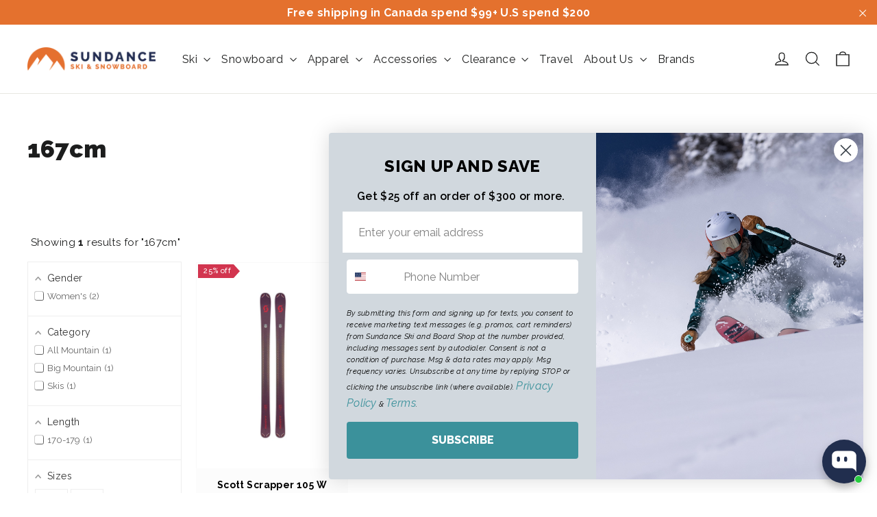

--- FILE ---
content_type: text/html; charset=utf-8
request_url: https://sundanceskishop.com/en-us/collections/size-167cm
body_size: 73091
content:
<!doctype html>



<html class="no-js" lang="en-US" dir="ltr">
<head>

  <!-- Google Tag Manager -->
  <script>(function(w,d,s,l,i){w[l]=w[l]||[];w[l].push({'gtm.start':
  new Date().getTime(),event:'gtm.js'});var f=d.getElementsByTagName(s)[0],
  j=d.createElement(s),dl=l!='dataLayer'?'&l='+l:'';j.async=true;j.src=
  'https://www.googletagmanager.com/gtm.js?id='+i+dl;f.parentNode.insertBefore(j,f);
  })(window,document,'script','dataLayer','GTM-PRLGKZ66');</script>
  <!-- End Google Tag Manager -->
  
<!-- TRIPLE WHALE -->
<link rel='preconnect dns-prefetch' href='https://api.config-security.com/' crossorigin />
<link rel='preconnect dns-prefetch' href='https://conf.config-security.com/' crossorigin />
<link rel='preconnect dns-prefetch' href='https://triplewhale-pixel.web.app/' crossorigin />
<script>
/* >> TriplePixel :: start*/
window.TriplePixelData={TripleName:"sundance-ski-and-board-shop.myshopify.com",ver:"1.9",plat:"SHOPIFY",isHeadless:false},function(W,H,A,L,E,_,B,N){function O(U,T,P,H,R){void 0===R&&(R=!1),H=new XMLHttpRequest,P?(H.open("POST",U,!0),H.setRequestHeader("Content-Type","application/json")):H.open("GET",U,!0),H.send(JSON.stringify(P||{})),H.onreadystatechange=function(){4===H.readyState&&200===H.status?(R=H.responseText,U.includes(".txt")?eval(R):P||(N[B]=R)):(299<H.status||H.status<200)&&T&&!R&&(R=!0,O(U,T-1,P))}}if(N=window,!N[H+"sn"]){N[H+"sn"]=1;try{A.setItem(H,1+(0|A.getItem(H)||0)),(E=JSON.parse(A.getItem(H+"U")||"[]")).push(location.href),A.setItem(H+"U",JSON.stringify(E))}catch(e){}var i,m,p;A.getItem('"!nC`')||(_=A,A=N,A[H]||(L=function(){return Date.now().toString(36)+"_"+Math.random().toString(36)},E=A[H]=function(t,e){return"State"==t?E.s:(W=L(),(E._q=E._q||[]).push([W,t,e]),W)},E.s="Installed",E._q=[],E.ch=W,B="configSecurityConfModel",N[B]=1,O("https://conf.config-security.com/model",5),i=L(),m=A[atob("c2NyZWVu")],_.setItem("di_pmt_wt",i),p={id:i,action:"profile",avatar:_.getItem("auth-security_rand_salt_"),time:m[atob("d2lkdGg=")]+":"+m[atob("aGVpZ2h0")],host:A.TriplePixelData.TripleName,url:window.location.href,ref:document.referrer,ver:window.TriplePixelData.ver},O("https://api.config-security.com/",5,p),O("https://triplewhale-pixel.web.app/dot1.9.txt",5)))}}("","TriplePixel",localStorage);
/* << TriplePixel :: end*/
</script>
<!-- END TRIPLE WHALE -->
  
<script>
window.KiwiSizing = window.KiwiSizing === undefined ? {} : window.KiwiSizing;
KiwiSizing.shop = "sundance-ski-and-board-shop.myshopify.com";


</script>
  <meta charset="utf-8">
  <meta http-equiv="X-UA-Compatible" content="IE=edge,chrome=1">
  <meta name="viewport" content="width=device-width,initial-scale=1">
  <meta name="theme-color" content="#1c1d1d">
  <link rel="canonical" href="https://sundanceskishop.com/en-us/collections/size-167cm">
  <link rel="preconnect" href="https://cdn.shopify.com">
  <link rel="preconnect" href="https://fonts.shopifycdn.com">
  <link rel="dns-prefetch" href="https://productreviews.shopifycdn.com">
  <link rel="dns-prefetch" href="https://ajax.googleapis.com">
  <link rel="dns-prefetch" href="https://maps.googleapis.com">
  <link rel="dns-prefetch" href="https://maps.gstatic.com">
  <!--<script type="text/javascript">(function e(){var e=document.createElement("script");e.type="text/javascript",e.async=true,e.src="//staticw2.yotpo.com/t1QIKBFlVqoioqbBepOcRg1tTfiM1lfMARLFGFfY/widget.js";var t=document.getElementsByTagName("script")[0];t.parentNode.insertBefore(e,t)})();</script>--><link rel="shortcut icon" href="//sundanceskishop.com/cdn/shop/files/Sundance_favicon_32x32.jpg?v=1631121210" type="image/png" /><title>167cm
&ndash; Sundance Ski &amp; Snowboard Shop
</title>
<meta property="og:site_name" content="Sundance Ski &amp; Snowboard Shop">
  <meta property="og:url" content="https://sundanceskishop.com/en-us/collections/size-167cm">
  <meta property="og:title" content="167cm">
  <meta property="og:type" content="website">
  <meta property="og:description" content="Premium ski, snowboard & outdoor gear store in Canada ✔ Top brands ✔ Boots & bindings ✔ Pro tuning ✔ Free shipping over $99 ✔ Shop now!"><meta name="twitter:site" content="@sundanceski">
  <meta name="twitter:card" content="summary_large_image">
  <meta name="twitter:title" content="167cm">
  <meta name="twitter:description" content="Premium ski, snowboard & outdoor gear store in Canada ✔ Top brands ✔ Boots & bindings ✔ Pro tuning ✔ Free shipping over $99 ✔ Shop now!">
<style data-shopify>@font-face {
  font-family: Raleway;
  font-weight: 900;
  font-style: normal;
  font-display: swap;
  src: url("//sundanceskishop.com/cdn/fonts/raleway/raleway_n9.259346ec38ffc48d01e8e17ed4cc049b1f170535.woff2") format("woff2"),
       url("//sundanceskishop.com/cdn/fonts/raleway/raleway_n9.99d512687b4137f65e71bdf1ce52a546b399ea1a.woff") format("woff");
}

  @font-face {
  font-family: Raleway;
  font-weight: 400;
  font-style: normal;
  font-display: swap;
  src: url("//sundanceskishop.com/cdn/fonts/raleway/raleway_n4.2c76ddd103ff0f30b1230f13e160330ff8b2c68a.woff2") format("woff2"),
       url("//sundanceskishop.com/cdn/fonts/raleway/raleway_n4.c057757dddc39994ad5d9c9f58e7c2c2a72359a9.woff") format("woff");
}


  @font-face {
  font-family: Raleway;
  font-weight: 600;
  font-style: normal;
  font-display: swap;
  src: url("//sundanceskishop.com/cdn/fonts/raleway/raleway_n6.87db7132fdf2b1a000ff834d3753ad5731e10d88.woff2") format("woff2"),
       url("//sundanceskishop.com/cdn/fonts/raleway/raleway_n6.ad26493e9aeb22e08a6282f7bed6ea8ab7c3927f.woff") format("woff");
}

  @font-face {
  font-family: Raleway;
  font-weight: 400;
  font-style: italic;
  font-display: swap;
  src: url("//sundanceskishop.com/cdn/fonts/raleway/raleway_i4.aaa73a72f55a5e60da3e9a082717e1ed8f22f0a2.woff2") format("woff2"),
       url("//sundanceskishop.com/cdn/fonts/raleway/raleway_i4.650670cc243082f8988ecc5576b6d613cfd5a8ee.woff") format("woff");
}

  @font-face {
  font-family: Raleway;
  font-weight: 600;
  font-style: italic;
  font-display: swap;
  src: url("//sundanceskishop.com/cdn/fonts/raleway/raleway_i6.3ca54d7a36de0718dd80fae3527e1a64a421eeb8.woff2") format("woff2"),
       url("//sundanceskishop.com/cdn/fonts/raleway/raleway_i6.b468b8770307bd25eee5b284ea3424978349afe2.woff") format("woff");
}

</style><link href="//sundanceskishop.com/cdn/shop/t/124/assets/theme.css?v=100679267812991265621756911558" rel="stylesheet" type="text/css" media="all" />
  <link href="//sundanceskishop.com/cdn/shop/t/124/assets/ct.css?v=93806381016496397421756911421" rel="stylesheet" type="text/css" media="all" />
<style data-shopify>:root {
    --typeHeaderPrimary: Raleway;
    --typeHeaderFallback: sans-serif;
    --typeHeaderSize: 35px;
    --typeHeaderWeight: 900;
    --typeHeaderLineHeight: 1.2;
    --typeHeaderSpacing: 0.0em;

    --typeBasePrimary:Raleway;
    --typeBaseFallback:sans-serif;
    --typeBaseSize: 17px;
    --typeBaseWeight: 400;
    --typeBaseLineHeight: 1.6;
    --typeBaseSpacing: 0.025em;

    --iconWeight: 3px;
    --iconLinecaps: miter;
  }

  
.collection-hero__content:before,
  .hero__image-wrapper:before,
  .hero__media:before {
    background-image: linear-gradient(to bottom, rgba(28, 29, 29, 0.0) 0%, rgba(28, 29, 29, 0.0) 40%, rgba(28, 29, 29, 0.0) 100%);
  }

  .skrim__item-content .skrim__overlay:after {
    background-image: linear-gradient(to bottom, rgba(28, 29, 29, 0.0) 30%, rgba(28, 29, 29, 0.0) 100%);
  }

  .placeholder-content {
    background-image: linear-gradient(100deg, #ffffff 40%, #f7f7f7 63%, #ffffff 79%);
  }</style><!-- Start of KK CSS -->
  <style>
    /* KK Read More Style */
    #read-more {
      display:none;
    }
    #show-more, #hide-less {
      color: inherit;
    }
    #read-more a {
      color: inherit;
      /*
      -webkit-transition: all 0.4s ease-in-out;
      -moz-transition: all 0.4s ease-in-out;
      -o-transition: all 0.4s ease-in-out;
      transition: all 0.4s ease-in-out;
      */
    }
    
    /* KK Footer Links Style */
    #popular-searches, #hide-links {
      display: none;
    }
    .kk-footer-container {
      display: block;
      width: 100%;
    }
    .kk-footer {
      display: flex;
      justify-content: space-between;
      margin: 2rem auto;
    }
    .kk-footer a {
      font-family: inherit;
      color: inherit;
      text-transform: capitalize;
      -webkit-transition: all 0.4s ease-in-out;
      -moz-transition: all 0.4s ease-in-out;
      -o-transition: all 0.4s ease-in-out;
      transition: all 0.4s ease-in-out;
    }
    .kk-footer ul {
      list-style: outside none none;
      margin: 0 1rem 0 0;
      padding: 0;
    }
    @media (max-width: 768px) {
      .kk-footer {
          padding: 20px 10px 0;
          text-align: left;
          display: block;
      }
    }
    .kk-tag {
      display: inline;
    }
    .kk-tag a { 
      color: inherit;
      -webkit-transition: all 0.4s ease-in-out;
      -moz-transition: all 0.4s ease-in-out;
      -o-transition: all 0.4s ease-in-out; 
      transition: all 0.4s ease-in-out;
    }
    .kk-tag a:hover{
      color: #A5DA2F !important;
      -webkit-transition: all 0.2s ease-in-out;
      -moz-transition: all 0.2s ease-in-out;
      -o-transition: all 0.2s ease-in-out; 
      transition: all 0.2s ease-in-out;
    }
  </style>
  <!-- End of KK CSS -->

  <!-- KK Schema Markup -->
  <script type="application/ld+json">
  {
    "@context": "https://schema.org",
    "@type": "LocalBusiness",
    "name": "Sundance Ski & Snowboard Shop",
    "image": "https://sundanceskishop.com/cdn/shop/files/Sundance_horizontal_White_200x@2x.png",
    "@id": "",
    "url": "https://sundanceskishop.com/",
    "telephone": "+1 780-432-0711",
    "email": "customercare@sundanceskishop.com",
    "address": {
      "@type": "PostalAddress",
      "streetAddress": "4745 Gateway Blvd NW",
      "addressLocality": "Edmonton",
      "addressRegion": "AB",
      "postalCode": "T6H 5C3",
      "addressCountry": "CA"
    },
    "geo": {
      "@type": "GeoCoordinates",
      "latitude": 53.4854868,
      "longitude": -113.4910784
    },
    "openingHoursSpecification": [{
      "@type": "OpeningHoursSpecification",
      "dayOfWeek": [
        "Tuesday",
        "Wednesday",
        "Thursday",
        "Friday"
      ],
      "opens": "09:30",
      "closes": "17:30"
    },{
      "@type": "OpeningHoursSpecification",
      "dayOfWeek": "Saturday",
      "opens": "10:00",
      "closes": "17:00"
    }],
    "sameAs": [
      "https://www.facebook.com/sundanceskiboardshop/",
      "https://x.com/sundanceski",
      "https://www.instagram.com/sundanceskishop/"
    ]
  }
  </script>
  <!-- End of KK Schema Markup -->

  <script>
    document.documentElement.className = document.documentElement.className.replace('no-js', 'js');

    window.theme = window.theme || {};
    theme.routes = {
      home: "/en-us",
      cart: "/en-us/cart.js",
      cartPage: "/en-us/cart",
      cartAdd: "/en-us/cart/add.js",
      cartChange: "/en-us/cart/change.js"
    };
    theme.strings = {
      soldOut: "Sold Out",
      unavailable: "Unavailable",
      inStockLabel: "In stock, ready to ship",
      stockLabel: "Low stock - [count] items left",
      willNotShipUntil: "Ready to ship [date]",
      willBeInStockAfter: "Back in stock [date]",
      waitingForStock: "Inventory on the way",
      cartSavings: "You're saving [savings]",
      cartEmpty: "Your cart is currently empty.",
      cartTermsConfirmation: "You must agree with the terms and conditions of sales to check out",
      searchCollections: "Collections:",
      searchPages: "Pages:",
      searchArticles: "Articles:"
    };
    theme.settings = {
      dynamicVariantsEnable: true,
      cartType: "drawer",
      isCustomerTemplate: false,
      moneyFormat: "${{amount}}",
      predictiveSearch: true,
      predictiveSearchType: "product,article,page,collection",
      quickView: false,
      themeName: 'Motion',
      themeVersion: "8.0.1"
    };
  </script>

  <script>window.performance && window.performance.mark && window.performance.mark('shopify.content_for_header.start');</script><meta name="google-site-verification" content="jy-pDoChTIcMYOE12LvFNu-legJE4_MYzMEwEHCVUfs">
<meta id="shopify-digital-wallet" name="shopify-digital-wallet" content="/1873281122/digital_wallets/dialog">
<meta name="shopify-checkout-api-token" content="3e965bc69220f97d806d27050942f57b">
<meta id="in-context-paypal-metadata" data-shop-id="1873281122" data-venmo-supported="false" data-environment="production" data-locale="en_US" data-paypal-v4="true" data-currency="USD">
<link rel="alternate" type="application/atom+xml" title="Feed" href="/en-us/collections/size-167cm.atom" />
<link rel="alternate" hreflang="x-default" href="https://sundanceskishop.com/collections/size-167cm">
<link rel="alternate" hreflang="en-US" href="https://sundanceskishop.com/en-us/collections/size-167cm">
<link rel="alternate" hreflang="en-GB" href="https://sundanceskishop.com/en-gb/collections/size-167cm">
<link rel="alternate" hreflang="en-AU" href="https://sundanceskishop.com/en-au/collections/size-167cm">
<link rel="alternate" hreflang="en-DE" href="https://sundanceskishop.com/en-de/collections/size-167cm">
<link rel="alternate" hreflang="de-DE" href="https://sundanceskishop.com/de-de/collections/size-167cm">
<link rel="alternate" hreflang="en-CA" href="https://sundanceskishop.com/collections/size-167cm">
<link rel="alternate" type="application/json+oembed" href="https://sundanceskishop.com/en-us/collections/size-167cm.oembed">
<script async="async" src="/checkouts/internal/preloads.js?locale=en-US"></script>
<link rel="preconnect" href="https://shop.app" crossorigin="anonymous">
<script async="async" src="https://shop.app/checkouts/internal/preloads.js?locale=en-US&shop_id=1873281122" crossorigin="anonymous"></script>
<script id="apple-pay-shop-capabilities" type="application/json">{"shopId":1873281122,"countryCode":"CA","currencyCode":"USD","merchantCapabilities":["supports3DS"],"merchantId":"gid:\/\/shopify\/Shop\/1873281122","merchantName":"Sundance Ski \u0026 Snowboard Shop","requiredBillingContactFields":["postalAddress","email","phone"],"requiredShippingContactFields":["postalAddress","email","phone"],"shippingType":"shipping","supportedNetworks":["visa","masterCard","discover","interac"],"total":{"type":"pending","label":"Sundance Ski \u0026 Snowboard Shop","amount":"1.00"},"shopifyPaymentsEnabled":true,"supportsSubscriptions":true}</script>
<script id="shopify-features" type="application/json">{"accessToken":"3e965bc69220f97d806d27050942f57b","betas":["rich-media-storefront-analytics"],"domain":"sundanceskishop.com","predictiveSearch":true,"shopId":1873281122,"locale":"en"}</script>
<script>var Shopify = Shopify || {};
Shopify.shop = "sundance-ski-and-board-shop.myshopify.com";
Shopify.locale = "en";
Shopify.currency = {"active":"USD","rate":"0.723442"};
Shopify.country = "US";
Shopify.theme = {"name":"Winter CT | Paypal | Kids' Appare...","id":136554774626,"schema_name":"Motion","schema_version":"8.0.1","theme_store_id":null,"role":"main"};
Shopify.theme.handle = "null";
Shopify.theme.style = {"id":null,"handle":null};
Shopify.cdnHost = "sundanceskishop.com/cdn";
Shopify.routes = Shopify.routes || {};
Shopify.routes.root = "/en-us/";</script>
<script type="module">!function(o){(o.Shopify=o.Shopify||{}).modules=!0}(window);</script>
<script>!function(o){function n(){var o=[];function n(){o.push(Array.prototype.slice.apply(arguments))}return n.q=o,n}var t=o.Shopify=o.Shopify||{};t.loadFeatures=n(),t.autoloadFeatures=n()}(window);</script>
<script>
  window.ShopifyPay = window.ShopifyPay || {};
  window.ShopifyPay.apiHost = "shop.app\/pay";
  window.ShopifyPay.redirectState = null;
</script>
<script id="shop-js-analytics" type="application/json">{"pageType":"collection"}</script>
<script defer="defer" async type="module" src="//sundanceskishop.com/cdn/shopifycloud/shop-js/modules/v2/client.init-shop-cart-sync_BdyHc3Nr.en.esm.js"></script>
<script defer="defer" async type="module" src="//sundanceskishop.com/cdn/shopifycloud/shop-js/modules/v2/chunk.common_Daul8nwZ.esm.js"></script>
<script type="module">
  await import("//sundanceskishop.com/cdn/shopifycloud/shop-js/modules/v2/client.init-shop-cart-sync_BdyHc3Nr.en.esm.js");
await import("//sundanceskishop.com/cdn/shopifycloud/shop-js/modules/v2/chunk.common_Daul8nwZ.esm.js");

  window.Shopify.SignInWithShop?.initShopCartSync?.({"fedCMEnabled":true,"windoidEnabled":true});

</script>
<script>
  window.Shopify = window.Shopify || {};
  if (!window.Shopify.featureAssets) window.Shopify.featureAssets = {};
  window.Shopify.featureAssets['shop-js'] = {"shop-cart-sync":["modules/v2/client.shop-cart-sync_QYOiDySF.en.esm.js","modules/v2/chunk.common_Daul8nwZ.esm.js"],"init-fed-cm":["modules/v2/client.init-fed-cm_DchLp9rc.en.esm.js","modules/v2/chunk.common_Daul8nwZ.esm.js"],"shop-button":["modules/v2/client.shop-button_OV7bAJc5.en.esm.js","modules/v2/chunk.common_Daul8nwZ.esm.js"],"init-windoid":["modules/v2/client.init-windoid_DwxFKQ8e.en.esm.js","modules/v2/chunk.common_Daul8nwZ.esm.js"],"shop-cash-offers":["modules/v2/client.shop-cash-offers_DWtL6Bq3.en.esm.js","modules/v2/chunk.common_Daul8nwZ.esm.js","modules/v2/chunk.modal_CQq8HTM6.esm.js"],"shop-toast-manager":["modules/v2/client.shop-toast-manager_CX9r1SjA.en.esm.js","modules/v2/chunk.common_Daul8nwZ.esm.js"],"init-shop-email-lookup-coordinator":["modules/v2/client.init-shop-email-lookup-coordinator_UhKnw74l.en.esm.js","modules/v2/chunk.common_Daul8nwZ.esm.js"],"pay-button":["modules/v2/client.pay-button_DzxNnLDY.en.esm.js","modules/v2/chunk.common_Daul8nwZ.esm.js"],"avatar":["modules/v2/client.avatar_BTnouDA3.en.esm.js"],"init-shop-cart-sync":["modules/v2/client.init-shop-cart-sync_BdyHc3Nr.en.esm.js","modules/v2/chunk.common_Daul8nwZ.esm.js"],"shop-login-button":["modules/v2/client.shop-login-button_D8B466_1.en.esm.js","modules/v2/chunk.common_Daul8nwZ.esm.js","modules/v2/chunk.modal_CQq8HTM6.esm.js"],"init-customer-accounts-sign-up":["modules/v2/client.init-customer-accounts-sign-up_C8fpPm4i.en.esm.js","modules/v2/client.shop-login-button_D8B466_1.en.esm.js","modules/v2/chunk.common_Daul8nwZ.esm.js","modules/v2/chunk.modal_CQq8HTM6.esm.js"],"init-shop-for-new-customer-accounts":["modules/v2/client.init-shop-for-new-customer-accounts_CVTO0Ztu.en.esm.js","modules/v2/client.shop-login-button_D8B466_1.en.esm.js","modules/v2/chunk.common_Daul8nwZ.esm.js","modules/v2/chunk.modal_CQq8HTM6.esm.js"],"init-customer-accounts":["modules/v2/client.init-customer-accounts_dRgKMfrE.en.esm.js","modules/v2/client.shop-login-button_D8B466_1.en.esm.js","modules/v2/chunk.common_Daul8nwZ.esm.js","modules/v2/chunk.modal_CQq8HTM6.esm.js"],"shop-follow-button":["modules/v2/client.shop-follow-button_CkZpjEct.en.esm.js","modules/v2/chunk.common_Daul8nwZ.esm.js","modules/v2/chunk.modal_CQq8HTM6.esm.js"],"lead-capture":["modules/v2/client.lead-capture_BntHBhfp.en.esm.js","modules/v2/chunk.common_Daul8nwZ.esm.js","modules/v2/chunk.modal_CQq8HTM6.esm.js"],"checkout-modal":["modules/v2/client.checkout-modal_CfxcYbTm.en.esm.js","modules/v2/chunk.common_Daul8nwZ.esm.js","modules/v2/chunk.modal_CQq8HTM6.esm.js"],"shop-login":["modules/v2/client.shop-login_Da4GZ2H6.en.esm.js","modules/v2/chunk.common_Daul8nwZ.esm.js","modules/v2/chunk.modal_CQq8HTM6.esm.js"],"payment-terms":["modules/v2/client.payment-terms_MV4M3zvL.en.esm.js","modules/v2/chunk.common_Daul8nwZ.esm.js","modules/v2/chunk.modal_CQq8HTM6.esm.js"]};
</script>
<script>(function() {
  var isLoaded = false;
  function asyncLoad() {
    if (isLoaded) return;
    isLoaded = true;
    var urls = ["https:\/\/app.kiwisizing.com\/web\/js\/dist\/kiwiSizing\/plugin\/SizingPlugin.prod.js?v=330\u0026shop=sundance-ski-and-board-shop.myshopify.com","https:\/\/static.returngo.ai\/master.returngo.ai\/returngo.min.js?shop=sundance-ski-and-board-shop.myshopify.com","https:\/\/cdn.logbase.io\/lb-upsell-wrapper.js?shop=sundance-ski-and-board-shop.myshopify.com","https:\/\/services.nofraud.com\/js\/device.js?shop=sundance-ski-and-board-shop.myshopify.com","https:\/\/searchanise-ef84.kxcdn.com\/widgets\/shopify\/init.js?a=1v0E0u1p6P\u0026shop=sundance-ski-and-board-shop.myshopify.com"];
    for (var i = 0; i < urls.length; i++) {
      var s = document.createElement('script');
      s.type = 'text/javascript';
      s.async = true;
      s.src = urls[i];
      var x = document.getElementsByTagName('script')[0];
      x.parentNode.insertBefore(s, x);
    }
  };
  if(window.attachEvent) {
    window.attachEvent('onload', asyncLoad);
  } else {
    window.addEventListener('load', asyncLoad, false);
  }
})();</script>
<script id="__st">var __st={"a":1873281122,"offset":-25200,"reqid":"d02b4c3c-e7dd-4a47-995d-606309de8555-1769025850","pageurl":"sundanceskishop.com\/en-us\/collections\/size-167cm","u":"5564483b46ad","p":"collection","rtyp":"collection","rid":135566327906};</script>
<script>window.ShopifyPaypalV4VisibilityTracking = true;</script>
<script id="captcha-bootstrap">!function(){'use strict';const t='contact',e='account',n='new_comment',o=[[t,t],['blogs',n],['comments',n],[t,'customer']],c=[[e,'customer_login'],[e,'guest_login'],[e,'recover_customer_password'],[e,'create_customer']],r=t=>t.map((([t,e])=>`form[action*='/${t}']:not([data-nocaptcha='true']) input[name='form_type'][value='${e}']`)).join(','),a=t=>()=>t?[...document.querySelectorAll(t)].map((t=>t.form)):[];function s(){const t=[...o],e=r(t);return a(e)}const i='password',u='form_key',d=['recaptcha-v3-token','g-recaptcha-response','h-captcha-response',i],f=()=>{try{return window.sessionStorage}catch{return}},m='__shopify_v',_=t=>t.elements[u];function p(t,e,n=!1){try{const o=window.sessionStorage,c=JSON.parse(o.getItem(e)),{data:r}=function(t){const{data:e,action:n}=t;return t[m]||n?{data:e,action:n}:{data:t,action:n}}(c);for(const[e,n]of Object.entries(r))t.elements[e]&&(t.elements[e].value=n);n&&o.removeItem(e)}catch(o){console.error('form repopulation failed',{error:o})}}const l='form_type',E='cptcha';function T(t){t.dataset[E]=!0}const w=window,h=w.document,L='Shopify',v='ce_forms',y='captcha';let A=!1;((t,e)=>{const n=(g='f06e6c50-85a8-45c8-87d0-21a2b65856fe',I='https://cdn.shopify.com/shopifycloud/storefront-forms-hcaptcha/ce_storefront_forms_captcha_hcaptcha.v1.5.2.iife.js',D={infoText:'Protected by hCaptcha',privacyText:'Privacy',termsText:'Terms'},(t,e,n)=>{const o=w[L][v],c=o.bindForm;if(c)return c(t,g,e,D).then(n);var r;o.q.push([[t,g,e,D],n]),r=I,A||(h.body.append(Object.assign(h.createElement('script'),{id:'captcha-provider',async:!0,src:r})),A=!0)});var g,I,D;w[L]=w[L]||{},w[L][v]=w[L][v]||{},w[L][v].q=[],w[L][y]=w[L][y]||{},w[L][y].protect=function(t,e){n(t,void 0,e),T(t)},Object.freeze(w[L][y]),function(t,e,n,w,h,L){const[v,y,A,g]=function(t,e,n){const i=e?o:[],u=t?c:[],d=[...i,...u],f=r(d),m=r(i),_=r(d.filter((([t,e])=>n.includes(e))));return[a(f),a(m),a(_),s()]}(w,h,L),I=t=>{const e=t.target;return e instanceof HTMLFormElement?e:e&&e.form},D=t=>v().includes(t);t.addEventListener('submit',(t=>{const e=I(t);if(!e)return;const n=D(e)&&!e.dataset.hcaptchaBound&&!e.dataset.recaptchaBound,o=_(e),c=g().includes(e)&&(!o||!o.value);(n||c)&&t.preventDefault(),c&&!n&&(function(t){try{if(!f())return;!function(t){const e=f();if(!e)return;const n=_(t);if(!n)return;const o=n.value;o&&e.removeItem(o)}(t);const e=Array.from(Array(32),(()=>Math.random().toString(36)[2])).join('');!function(t,e){_(t)||t.append(Object.assign(document.createElement('input'),{type:'hidden',name:u})),t.elements[u].value=e}(t,e),function(t,e){const n=f();if(!n)return;const o=[...t.querySelectorAll(`input[type='${i}']`)].map((({name:t})=>t)),c=[...d,...o],r={};for(const[a,s]of new FormData(t).entries())c.includes(a)||(r[a]=s);n.setItem(e,JSON.stringify({[m]:1,action:t.action,data:r}))}(t,e)}catch(e){console.error('failed to persist form',e)}}(e),e.submit())}));const S=(t,e)=>{t&&!t.dataset[E]&&(n(t,e.some((e=>e===t))),T(t))};for(const o of['focusin','change'])t.addEventListener(o,(t=>{const e=I(t);D(e)&&S(e,y())}));const B=e.get('form_key'),M=e.get(l),P=B&&M;t.addEventListener('DOMContentLoaded',(()=>{const t=y();if(P)for(const e of t)e.elements[l].value===M&&p(e,B);[...new Set([...A(),...v().filter((t=>'true'===t.dataset.shopifyCaptcha))])].forEach((e=>S(e,t)))}))}(h,new URLSearchParams(w.location.search),n,t,e,['guest_login'])})(!0,!0)}();</script>
<script integrity="sha256-4kQ18oKyAcykRKYeNunJcIwy7WH5gtpwJnB7kiuLZ1E=" data-source-attribution="shopify.loadfeatures" defer="defer" src="//sundanceskishop.com/cdn/shopifycloud/storefront/assets/storefront/load_feature-a0a9edcb.js" crossorigin="anonymous"></script>
<script crossorigin="anonymous" defer="defer" src="//sundanceskishop.com/cdn/shopifycloud/storefront/assets/shopify_pay/storefront-65b4c6d7.js?v=20250812"></script>
<script data-source-attribution="shopify.dynamic_checkout.dynamic.init">var Shopify=Shopify||{};Shopify.PaymentButton=Shopify.PaymentButton||{isStorefrontPortableWallets:!0,init:function(){window.Shopify.PaymentButton.init=function(){};var t=document.createElement("script");t.src="https://sundanceskishop.com/cdn/shopifycloud/portable-wallets/latest/portable-wallets.en.js",t.type="module",document.head.appendChild(t)}};
</script>
<script data-source-attribution="shopify.dynamic_checkout.buyer_consent">
  function portableWalletsHideBuyerConsent(e){var t=document.getElementById("shopify-buyer-consent"),n=document.getElementById("shopify-subscription-policy-button");t&&n&&(t.classList.add("hidden"),t.setAttribute("aria-hidden","true"),n.removeEventListener("click",e))}function portableWalletsShowBuyerConsent(e){var t=document.getElementById("shopify-buyer-consent"),n=document.getElementById("shopify-subscription-policy-button");t&&n&&(t.classList.remove("hidden"),t.removeAttribute("aria-hidden"),n.addEventListener("click",e))}window.Shopify?.PaymentButton&&(window.Shopify.PaymentButton.hideBuyerConsent=portableWalletsHideBuyerConsent,window.Shopify.PaymentButton.showBuyerConsent=portableWalletsShowBuyerConsent);
</script>
<script data-source-attribution="shopify.dynamic_checkout.cart.bootstrap">document.addEventListener("DOMContentLoaded",(function(){function t(){return document.querySelector("shopify-accelerated-checkout-cart, shopify-accelerated-checkout")}if(t())Shopify.PaymentButton.init();else{new MutationObserver((function(e,n){t()&&(Shopify.PaymentButton.init(),n.disconnect())})).observe(document.body,{childList:!0,subtree:!0})}}));
</script>
<script id='scb4127' type='text/javascript' async='' src='https://sundanceskishop.com/cdn/shopifycloud/privacy-banner/storefront-banner.js'></script><link id="shopify-accelerated-checkout-styles" rel="stylesheet" media="screen" href="https://sundanceskishop.com/cdn/shopifycloud/portable-wallets/latest/accelerated-checkout-backwards-compat.css" crossorigin="anonymous">
<style id="shopify-accelerated-checkout-cart">
        #shopify-buyer-consent {
  margin-top: 1em;
  display: inline-block;
  width: 100%;
}

#shopify-buyer-consent.hidden {
  display: none;
}

#shopify-subscription-policy-button {
  background: none;
  border: none;
  padding: 0;
  text-decoration: underline;
  font-size: inherit;
  cursor: pointer;
}

#shopify-subscription-policy-button::before {
  box-shadow: none;
}

      </style>

<script>window.performance && window.performance.mark && window.performance.mark('shopify.content_for_header.end');</script>
  
<script id="etsMMNavigator">
    var ETS_MM_MONEY_FORMAT = "${{amount}}";
    var ETS_MM_LINK_LIST = [{id: "main-menu", title: "Main Menu", items: ["/en-us/collections/skis","/en-us/collections/snowboards","/en-us/collections/apparel","/en-us/collections/footwear","/en-us/collections/accessories","/en-us/collections/racing","/en-us/pages/service","/en-us/pages/rentals","/en-us/collections/summer","/en-us/collections/clearance",]},{id: "footer", title: "Footer menu", items: ["/en-us/pages/shipping-returns","/en-us/pages/shipping-returns","/en-us/pages/privacy-policy",]},{id: "ski-type", title: "Ski Type", items: ["/en-us","/en-us","/en-us",]},{id: "105205825634-child-40cfec6e42e68613da4c3ab447502aae-legacy-snowboard", title: "Snowboard", items: ["/en-us/collections/snowboard","/en-us/collections/snowboard-boots","/en-us/collections/snowboard-bindings","/en-us/collections/helmets","/en-us/collections/goggles","/en-us/collections/bags","/en-us/collections/back-country-gear","/en-us/collections/snowboard-pants","/en-us/collections/gloves-and-mitts","/en-us/collections/neck-and-headware","/en-us/collections/socks","/en-us/collections/parts-and-accessories","/en-us/collections/used-snowboard-gear","/en-us/products/sundance-ski-board-shop-gift-card",]},{id: "147846234210-child-597daa5875eb93a6470c51ad7b2eeec3-legacy-snowboards", title: "Snowboards", items: ["/en-us/collections/all-mountain-snowboards","/en-us/collections/freestyle-snowboards","/en-us/collections/big-mountain-powder-snowboards","/en-us/collections/splitboards","/en-us/collections/kids-youth-snowboards",]},{id: "147846266978-child-fb08fc207e3accfc4568a3c38ff8ee17-legacy-snowboard-boots", title: "Snowboard Boots", items: ["/en-us/collections/mens-snowboard-boots","/en-us/collections/kids-and-youth-snowboard-boots","/en-us/collections/footbeds","/en-us/collections/socks","/en-us/collections/boot-heaters-dryers","/en-us/collections/back-country-touring-snowboard-boots",]},{id: "147449413730-child-d6b8545e908936d6aa5cc8a4dc057ef3-legacy-apparel", title: "Apparel", items: ["/en-us/collections/street-jacket","/en-us/collections/shells","/en-us/collections/light-jackets","/en-us/collections/ski-jackets","/en-us/collections/casual-pants","/en-us/collections/shell-pants","/en-us/collections/ski-and-snowboard-pants","/en-us/collections/tops","/en-us/collections/shirts","/en-us/collections/sweaters","/en-us/collections/base-layers","/en-us/collections/mid-layers","/en-us/collections/socks","/en-us/collections/suspenders-and-belts","/en-us/collections/kids-and-youth-apparel/kids%2Fyouth","/en-us/collections/cycling-apparel","/en-us/products/sundance-ski-board-shop-gift-card",]},{id: "147931627618-child-1f17f4d1164b435f3f6974160826f98f-legacy-snowboard-bindings", title: "Snowboard Bindings", items: ["/en-us/collections/adult-snowboard-bindings","/en-us/collections/splitboard-bindings",]},{id: "148039204962-child-53c4419c51feb42e0e5058479c7061d7-legacy-helmets", title: "Helmets", items: ["/en-us/collections/adult","/en-us/collections/kids-and-youth",]},{id: "148039434338-child-473591e63792a818dd1da3ecd176890d-legacy-goggles", title: "Goggles", items: ["/en-us/collections/adult","/en-us/collections/kids-and-youth",]},{id: "148039925858-child-d3a7d14003b441199a3f06b25d6700e1-legacy-bags", title: "Bags", items: ["/en-us/collections/travel-bags","/en-us/collections/back-packs","/en-us/collections/back-country-touring-bags",]},{id: "148040515682-child-3eb2bdd411fd4044d364862abdce4c25-legacy-back-country-gear", title: "Back Country Gear", items: ["/en-us/collections/splitboard-bindings","/en-us/collections/back-country-gear","/en-us/collections/back-country-gear-1","/en-us/collections/splitboards",]},{id: "147449610338-child-0865bb0888e0a074bcb2d53d83098d22-legacy-footwear", title: "Footwear", items: ["/en-us/collections/shoes","/en-us/collections/boots","/en-us/collections/sandals-and-flipflops","/en-us/collections/slippers","/en-us/collections/footbeds","/en-us/collections/casual-socks","/en-us/collections/kids-youth-footwear","/en-us/products/sundance-ski-board-shop-gift-card",]},{id: "147659751522-child-3c6759afdecbdc6124232f1317146833-legacy-accessories", title: "Accessories", items: ["/en-us/collections/helmets","/en-us/collections/goggles","/en-us/collections/neck-and-headware","/en-us/collections/gloves-and-mitts","/en-us/collections/socks","/en-us/collections/waxing-and-tuning","/en-us/collections/race-accessories","/en-us/collections/bags","/en-us/collections/back-country-gear","/en-us/collections/cycling-accessories","/en-us/collections/sunglasses","/en-us/collections/suspenders-and-belts","/en-us/collections/wallets","/en-us/collections/gloves-and-mitts","/en-us/products/sundance-ski-board-shop-gift-card",]},{id: "147659784290-child-9f127a7246724ff58b0d3565b356e5af-legacy-racing", title: "Racing", items: ["/en-us/collections/race-skis","/en-us/collections/race-ski-boots","/en-us/collections/race-ski-binding","/en-us/collections/race-poles","/en-us/collections/race-helmets","/en-us/collections/race-goggles","/en-us/collections/waxing-and-tuning","/en-us/collections/race-gloves-and-mitts","/en-us/collections/race-clothing","/en-us/collections/body-armor","/en-us/products/sundance-ski-board-shop-gift-card",]},{id: "148178632802-child-24bd0dcaef222a9151d06fdb52ff3426-legacy-snowboard-pants", title: "Snowboard Pants", items: ["/en-us/collections/mens","/en-us/collections/men","/en-us/collections/kids-and-youth",]},{id: "148179026018-child-b35b811105866dadab9d6a9a7453a35d-legacy-gloves-mitts", title: "Gloves & Mitts", items: ["/en-us/collections/mitts","/en-us/collections/gloves",]},{id: "148129480802-child-dd47ddfdace28ead4e1de93bc99ee599-legacy-helmets", title: "Helmets", items: ["/en-us/collections/adult","/en-us/collections/kids-and-youth","/en-us/collections/race-helmets",]},{id: "244631404642-child-8d694074e20ab63f30845e712971bd48-legacy-goggles", title: "Goggles", items: ["/en-us/collections/adult-goggles","/en-us/collections/kids-and-youth-goggles","/en-us/collections/race-goggles","/en-us/collections/goggle-lenses",]},{id: "244634517602-child-53bbe80a433669f66942ad7bc1499386-legacy-neck-headwear", title: "Neck & Headwear", items: ["/en-us/collections/toques","/en-us/collections/ball-caps","/en-us/collections/neck-warmers",]},{id: "244635304034-child-811fbdb6f66f6517ccb80cc707b004b1-legacy-wax-tuning", title: "Wax & Tuning", items: ["/en-us/collections/waxes","/en-us/collections/tools",]},{id: "menu-top", title: "Menu-top", items: ["/en-us/pages/about-us","/en-us/pages/contact-us","/en-us/blogs/news",]},{id: "sundance", title: "Sundance", items: ["/en-us/pages/about-us","/en-us/pages/service","/en-us/pages/rentals","/en-us/products/sundance-ski-board-shop-gift-card","/en-us/collections/summer","/en-us/pages/contact-us","/en-us/pages/shipping-returns","/en-us/pages/work-order-form","/en-us/pages/newsletter-signup","/en-us/pages/warranty-claim-portal",]},{id: "categories", title: "Categories", items: ["/en-us/collections/all-ski","/en-us/collections/snowboards","/en-us/collections/accessories","/en-us/collections/race","/en-us/collections/apparel","/en-us/collections","/en-us/collections",]},{id: "ordering", title: "Footer", items: ["/en-us/pages/shipping-returns","/en-us/pages/shipping-returns","/en-us/pages/privacy-policy","/en-us/pages/about-us","/en-us/collections/sundance-ski-board-travel","/en-us/pages/work-order-form","/en-us/pages/warranty-claim-portal",]},{id: "245142159458-child-2b60b8f9b30ec61df523f1807c74e998-legacy-kids-youth", title: "Kids & Youth", items: ["/en-us/collections/boots/kids%2Fyouth","/en-us/collections/footbeds","/en-us/collections/kids-and-youth-casual-socks","/en-us/collections/kids-and-youth-socks",]},{id: "245278802018-child-790df62127f823e207d639e238ecca34-legacy-kids-youth-apparel", title: "Kids & Youth Apparel", items: ["/en-us/collections/kids-and-youth-jackets/kids%2Fyouth","/en-us/collections/kids-pants/kids%2Fyouth","/en-us/collections/kids-and-youth-base-layers/kids%2Fyouth","/en-us/collections/kids-and-youth-midlayers/kids%2Fyouth","/en-us/collections/kids-and-youth-socks",]},{id: "105205792866-child-07c69788d5c515d113219cb68c5ee399-legacy-ski", title: "Ski", items: ["/en-us/collections/skis","/en-us/collections/ski-boots","/en-us/collections/ski-bindings","/en-us/collections/ski-poles","/en-us/collections/helmets","/en-us/collections/goggles","/en-us/collections/bags","/en-us/collections/back-country-gear","/en-us/collections/parts-and-accessories","/en-us/collections/used-skis","/en-us/collections/gloves-mitts","/en-us/collections/gift-cards",]},{id: "246170091618-child-bd505a80e26444d36103b625c7e67f20-legacy-skis", title: "Skis", items: ["/en-us/collections/all-mountain","/en-us/collections/big-mountain-powder-skis","/en-us/collections/skis-with-bindings","/en-us/collections/front-side-skis","/en-us/collections/race-skis","/en-us/collections/mogul-skis","/en-us/collections/freestyle-skis","/en-us/collections/back-country-touring-skis","/en-us/collections/kids-and-youth-skis","/en-us/collections/used-skis",]},{id: "246170452066-child-bba03536157d64f0a3495aeb8fcce9fc-legacy-ski-boots", title: "Ski Boots", items: ["/en-us/collections/all-mountain-ski-boots","/en-us/collections/race-ski-boots","/en-us/collections/back-country-touring-ski-boots","/en-us/collections/kids-youth-ski-boots","/en-us/collections/footbeds","/en-us/collections/socks","/en-us/collections/boot-heaters-dryers",]},{id: "246170714210-child-0a50d0a61aad7e6f832ef2a7fd7f102e-legacy-ski-bindings", title: "Ski Bindings", items: ["/en-us/collections/all-mountain-ski-bindings","/en-us/collections/kids-and-youth-ski-bindings","/en-us/collections/back-country-touring-ski-bindings","/en-us/collections/ski-binding-brakes","/en-us/collections/race-ski-binding",]},{id: "246170910818-child-7718d77e4fb988a8bce5bff801769832-legacy-ski-poles", title: "Ski Poles", items: ["/en-us/collections/adult-ski-poles","/en-us/collections/kids-and-youth-ski-poles","/en-us/collections/back-country-touring-poles","/en-us/collections/race-poles",]},{id: "246171074658-child-657bfecdf3a23db04753e4dac69b4b1f-legacy-helmets", title: "Helmets", items: ["/en-us/collections/adult","/en-us/collections/kids-and-youth","/en-us/collections/race-helmets",]},{id: "246171205730-child-56ff946b18c6d145fd660cc09bf22994-legacy-goggles", title: "Goggles", items: ["/en-us/collections/adult-goggles","/en-us/collections/kids-and-youth-goggles","/en-us/collections/goggle-lenses",]},{id: "246171336802-child-81015a2f5cb133feaeb1ab34f6763d40-legacy-bags", title: "Bags", items: ["/en-us/collections/travel-bags","/en-us/collections/back-packs","/en-us/collections/race-bags","/en-us/collections/back-country-touring-bags",]},{id: "246171566178-child-38f8b4a95b0045ba354823c7ec70a3f0-legacy-back-country-gear", title: "Back Country Gear", items: ["/en-us/collections/back-country-touring-skis","/en-us/collections/back-country-touring-skis-1","/en-us/collections/back-country-touring-ski-bindings","/en-us/collections/back-country-gear-1","/en-us/collections/skins",]},{id: "246171730018-child-4abaac02221e97c181d94e39ad6132b3-legacy-parts-accessories", title: "Parts & Accessories", items: ["/en-us/collections/boot-straps","/en-us/collections/ski-straps","/en-us/collections/stickers",]},{id: "246171861090-child-7b18ca0b60b118e78e210ea649d3bc44-legacy-used-ski-gear", title: "Used Ski Gear", items: ["/en-us/collections/used-ski-boots","/en-us/collections/used-skis-1","/en-us/collections/used-demo-skis",]},{id: "245140881506-child-7137a84bb8e839c4dbf2f12daa69d9c2-legacy-neck-headwear", title: "Neck & Headwear", items: ["/en-us/collections/toques","/en-us/collections/ball-caps","/en-us/collections/neck-warmers",]},{id: "246172254306-child-14ca0a35cefd496a2d611c31f8640fce-legacy-socks", title: "Socks", items: ["/en-us/collections/adult-socks","/en-us/collections/kids-and-youth-socks","/en-us/collections/casual-socks",]},{id: "246172385378-child-268db0acc6b35d6f45dbecad11460b0f-legacy-parts-accessories", title: "Parts & Accessories", items: ["/en-us/collections/stomp-pads","/en-us/collections/tools","/en-us/collections/snowboard-binding-parts","/en-us/collections/stickers",]},{id: "246172549218-child-f17e5317741a5d7ad3b2ec2930342655-legacy-used-snowboard-gear", title: "Used Snowboard Gear", items: ["/en-us/collections/used-snowboard-boots","/en-us/collections/used-snowboards","/en-us/collections/used-demo-snowboards",]},{id: "245142421602-child-5fcb250749239890e7c815826ae88a56-legacy-gloves-mitts", title: "Gloves & Mitts", items: ["/en-us/collections/mitts","/en-us/collections/gloves","/en-us/collections/race",]},{id: "246173663330-child-69c7c2953192a21ee9f1671599927d9a-legacy-socks", title: "Socks", items: ["/en-us/collections/adult-socks","/en-us/collections/kids-and-youth-socks","/en-us/collections/casual-socks",]},{id: "246173761634-child-25ab1a457ae1adbc76d89bc28a3353ce-legacy-waxing-tuning", title: "Waxing & Tuning", items: ["/en-us/collections/waxes","/en-us/collections/tools",]},{id: "246173991010-child-1f19bf3f141ec834ffa2ab7eee8a9de7-legacy-race-accessories", title: "Race Accessories", items: ["/en-us/collections/body-armor","/en-us/collections/race-helmets","/en-us/collections/race-goggles","/en-us/collections/race-clothing","/en-us/collections/race-bags","/en-us/collections/race-poles",]},{id: "246174253154-child-4ba95c5bad3e9166e64bb59ab6c3efe8-legacy-bags", title: "Bags", items: ["/en-us/collections/travel-bags","/en-us/collections/back-packs","/en-us/collections/race-bags","/en-us/collections/back-country-touring-bags",]},{id: "246174416994-child-a35588bfd5a3225e507112dbb803190a-legacy-back-country-gear", title: "Back Country Gear", items: ["/en-us/collections/splitboards","/en-us/collections/splitboard-bindings","/en-us/collections/back-country-gear","/en-us/collections/back-country-gear-1",]},{id: "147659882594-child-d90a7889cc23e3c5b378b5172a8d6353-legacy-summer", title: "Summer", items: ["/en-us/collections/t-shirts","/en-us/collections/ball-caps","/en-us/collections/bike-kits","/en-us/collections/shoes","/en-us/collections/casual-socks","/en-us/collections/sandals-and-flipflops","/en-us/collections/sunglasses","/en-us/collections/shells",]},{id: "262759415906-child-6e8a58ba7980458b65754241275e0642-legacy-casual-socks", title: "Casual Socks", items: ["/en-us/collections/kids-and-youth-casual-socks",]},{id: "412242346082-child-0b7f8f4ff479202a440910bdccf5b067-legacy-cycling-accessories", title: "Cycling Accessories", items: ["/en-us/collections/hats","/en-us/collections/tool-bags",]},{id: "ct-menu", title: "CT Winter Menu", items: ["/en-us/collections/all-ski","/en-us/collections/snowboards","/en-us/collections/apparel","/en-us/collections/accessories","/en-us/pages/about-us","/en-us#","/en-us/collections/clearance",]},{id: "414040031330-child-b5f9828446dd1ce2d1d3cb0c11800105-legacy-ski", title: "Ski", items: ["/en-us/collections/skis","/en-us/collections/ski-boots","/en-us/collections/ski-bindings","/en-us/collections/ski-poles","/en-us/collections/color-backcountry","/en-us/collections/cross-country",]},{id: "414040064098-child-b9af7f4073c44520e0fe6fbdf4309ac9-legacy-snowboard", title: "Snowboard", items: ["/en-us/collections/snowboards","/en-us/collections/snowboard-boots","/en-us/collections/adult-snowboard-bindings","/en-us/collections/splitboarding",]},{id: "414040096866-child-345a666f03785d1ecf28de2124285d8e-legacy-apparel", title: "Apparel", items: ["/en-us/collections/jackets","/en-us/collections/pants","/en-us/collections/shirts","/en-us/collections/midlayers-baselayers","/en-us/collections/sweaters","/en-us/collections/socks","/en-us/collections/footwear","/en-us/collections/cycling-apparel",]},{id: "414040129634-child-b6c41b7b91d7c0e697bd66a3d32d9d29-legacy-accessories", title: "Accessories", items: ["/en-us/collections/helmets","/en-us/collections/goggles","/en-us/collections/gloves-mitts","/en-us/collections/bags","/en-us/collections/sunglasses","/en-us/collections/waxing-tuning","/en-us/collections/suspenders-and-belts","/en-us/collections/cycling-accessories","/en-us/collections/neck-and-headwear","/en-us/collections/skateboards","/en-us/collections/hydration","/en-us/collections/kite-surfing","/en-us/collections/sun-bum","/en-us/collections/backcountry-accessories",]},{id: "ct-summer", title: "CT - Summer", items: ["/en-us/collections/summer","/en-us/collections/winter","/en-us/collections/apparel","/en-us/collections/clearance",]},{id: "419444818018-child-36697caaec7be500762aba7409c30578-legacy-summer", title: "Summer", items: ["/en-us/collections/skateboards","/en-us/collections/hydration","/en-us/collections/kite-surfing","/en-us/collections/sunglasses","/en-us/collections/bike","/en-us/collections/summer-apparel",]},{id: "419444981858-child-0ac9ae9aca5006b0425b97793d4189d9-legacy-winter", title: "Winter", items: ["/en-us/collections/skis","/en-us/collections/snowboards","/en-us/collections/winter-apparel","/en-us/collections/hard-goods",]},{id: "ct-summer-23", title: "CT Summer '24", items: ["/en-us/collections/winter","/en-us/collections/summer-1","/en-us/collections/apparel","/en-us/collections/accessories","/en-us/collections/clearance","/en-us/pages/brands","/en-us/pages/about-us","/en-us/products/sundance-ski-board-shop-gift-card",]},{id: "429371621474-child-f685577988f1a753cc9dca06b867eb48-legacy-about-us", title: "About Us", items: ["/en-us/pages/rentals","/en-us/pages/service","/en-us/pages/contact-us","/en-us/collections/sundance-travel","/en-us/blogs/news","/en-us/pages/work-order-form",]},{id: "429371949154-child-134ec790a0442cadcb4033eeb64347c9-legacy-accessories", title: "Accessories", items: ["/en-us/collections/helmets","/en-us/collections/goggles","/en-us/collections/gloves-mitts","/en-us/collections/sun-protection","/en-us/collections/neck-and-headwear","/en-us/collections/suspenders-and-belts","/en-us/collections/cycling-accessories","/en-us/collections/hydration","/en-us/collections/backcountry-accessories","/en-us/collections/bags","/en-us/collections/race-accessories",]},{id: "429371555938-child-b491a2b3137bd1802991d454f0d98551-legacy-winter", title: "Winter", items: ["/en-us/collections/all-ski","/en-us/collections/all-snowboards",]},{id: "429827915874-child-753574344f2a1824fcbe62110d613009-legacy-about-us", title: "About Us", items: ["/en-us/pages/rentals","/en-us/pages/service","/en-us/pages/contact-us","/en-us/blogs/news",]},{id: "429848494178-child-4b362ca307e62adb6bc630a889aec66f-legacy-brands", title: "Brands", items: ["/en-us#","/en-us#","/en-us#","/en-us#","/en-us#","/en-us#",]},{id: "429848526946-child-cd101928eff0cd99a567efad88208826-legacy-a-c", title: "A - C", items: ["/en-us/collections/686","/en-us/collections/airhole","/en-us/collections/arcteryx","/en-us/collections/arcade-belts","/en-us/collections/atomic","/en-us/collections/bca","/en-us/collections/black-diamond","/en-us/collections/blackstrap","/en-us/collections/blundstone","/en-us/collections/booster","/en-us/collections/bula","/en-us/collections/castelli","/en-us/collections/coal","/en-us/collections/columbia",]},{id: "429849018466-child-58e38aba9416e43ebe6bd3d84bffb100-legacy-d-f", title: "D - F", items: ["/en-us/collections/dakine","/en-us/collections/dalbello","/en-us/collections/dale-of-norway","/en-us/collections/david-astley","/en-us/collections/descente","/en-us/collections/dissent","/en-us/collections/dynafit","/en-us/collections/dynastar","/en-us/collections/elan","/en-us/collections/evoc","/en-us/collections/fischer","/en-us/collections/flow","/en-us/collections/fubuki","/en-us/collections/full-tilt",]},{id: "429849509986-child-172127d7c4dfce6bf29120aac27da8a8-legacy-g-j", title: "G - J", items: ["/en-us/collections/giro","/en-us/collections/glerups","/en-us/collections/globe","/en-us/collections/goggle-soc","/en-us/collections/head","/en-us/collections/helly-hansen","/en-us/collections/hestra","/en-us/collections/hydro-flask","/en-us/collections/icebreaker","/en-us/collections/incredibrace","/en-us/collections/interex","/en-us/collections/jones",]},{id: "429849935970-child-237ad1bb9f9d3b65dd32aeac7e950e95-legacy-k-n", title: "K - N", items: ["/en-us/collections/k2","/en-us/collections/karakoram","/en-us/collections/karpos","/en-us/collections/kerma","/en-us/collections/lange","/en-us/collections/leki","/en-us/collections/locale","/en-us/collections/look","/en-us/collections/mammut","/en-us/collections/marker","/en-us/collections/nidecker","/en-us/collections/nikwax","/en-us/collections/nordica","/en-us/collections/now",]},{id: "429850427490-child-aa2ab81a76adcf66ce88ccc7778948fd-legacy-o-s", title: "O - S", items: ["/en-us/collections/o-neill","/en-us/collections/oakley","/en-us/collections/obermeyer","/en-us/collections/plum","/en-us/collections/poc","/en-us/collections/rossignol","/en-us/collections/salomon","/en-us/collections/scarpa","/en-us/collections/scott","/en-us/collections/shred","/en-us/collections/sidas","/en-us/collections/smartwool","/en-us/collections/smith","/en-us/collections/sorel",]},{id: "429850919010-child-46133f7603f3b6950dd17f50d57e1474-legacy-s-z", title: "S - Z", items: ["/en-us/collections/spark-r-d","/en-us/collections/sportful","/en-us/collections/spyder","/en-us/collections/stance","/en-us/collections/sun-bum","/en-us/collections/suncloud","/en-us/collections/swany","/en-us/collections/swix","/en-us/collections/thermic","/en-us/collections/thirty-two","/en-us/collections/tyrolia","/en-us/collections/vans","/en-us/collections/volkl",]},{id: "ct-winter-menu-23", title: "CT Winter Menu '25", items: ["/en-us/collections/all-ski","/en-us/collections/all-snowboards","/en-us/collections/apparel","/en-us/collections/accessories","/en-us/collections/clearance","/en-us/collections/sundance-travel","/en-us/pages/about-us","/en-us/pages/brands",]},{id: "429989986402-child-01525cd4e4057c4a0b8f61d756203338-legacy-ski", title: "Ski", items: ["/en-us/collections/skis","/en-us/collections/ski-boots","/en-us/collections/ski-bindings","/en-us/collections/ski-poles",]},{id: "429990215778-child-ccc992ca9e8956ca63d5afcd95c62007-legacy-snowboard", title: "Snowboard", items: ["/en-us/collections/snowboards","/en-us/collections/snowboard-boots","/en-us/collections/adult-snowboard-bindings",]},{id: "429990379618-child-327a177af0bda4eb857d0906998c97f8-legacy-apparel", title: "Apparel", items: ["/en-us/collections/all-mens-apparel","/en-us/collections/all-womens-apparel","/en-us/collections/all-youth-apparel",]},{id: "430012661858-child-6058d27ae9122ec185fe83d117ef6b20-legacy-mens", title: "Men's", items: ["/en-us/collections/mens-jackets","/en-us/collections/mens-pants-1","/en-us/collections/mens-shorts","/en-us/collections/mens-baselayers","/en-us/collections/mens-midlayers","/en-us/collections/mens-shirts-hoodies","/en-us/collections/mens-sweaters","/en-us/collections/socks","/en-us/collections/footwear","/en-us/collections/mens-cycling-apparel",]},{id: "430012989538-child-ded519ac34213269467e4b5b71159c77-legacy-womens", title: "Women's", items: ["/en-us/collections/womens-jackets","/en-us/collections/womens-pants-1","/en-us/collections/womens-shorts","/en-us/collections/womens-baselayers","/en-us/collections/womens-midlayers","/en-us/collections/womens-shirts-hoodies","/en-us/collections/womens-sweaters","/en-us/collections/socks","/en-us/collections/footwear","/en-us/collections/womens-cycling-apparel",]},{id: "430013317218-child-1fcc6f40ce0551199e6539e31224f795-legacy-youth", title: "Youth", items: ["/en-us/collections/youth-jackets","/en-us/collections/youth-pants","/en-us/collections/youth-midlayers","/en-us/collections/youth-baselayers","/en-us/collections/kids-youth-footwear",]},{id: "430013513826-child-4ecd3f2990505cae22fe15d4527a78e1-legacy-accessories", title: "Accessories", items: ["/en-us/collections/helmets","/en-us/collections/goggles","/en-us/collections/gloves-mitts","/en-us/collections/sunglasses","/en-us/collections/sun-protection","/en-us/collections/neck-and-headwear","/en-us/collections/suspenders-and-belts","/en-us/collections/cycling-accessories","/en-us/collections/hydration","/en-us/collections/backcountry-accessories","/en-us/collections/bags","/en-us/collections/race-accessories","/en-us/collections/car-racks","/en-us/collections/waxing-tuning",]},{id: "430013841506-child-8e9b6e00740ef2833838b3dc9be031bf-legacy-about-us", title: "About Us", items: ["/en-us/pages/rentals","/en-us/pages/service","/en-us/pages/contact-us","/en-us/collections/sundance-travel","/en-us/blogs/news","/en-us/pages/work-order-form",]},{id: "430014038114-child-4e5c8048913a561913fa0cdeee0c5004-legacy-clearance", title: "Clearance", items: ["/en-us/collections/ski-clearance","/en-us/collections/snowboard-clearance","/en-us/collections/clearance-apparel","/en-us/collections/accessories-clearance",]},{id: "430191181922-child-da13a97981c37e72a994dc37c87ebf40-legacy-ski", title: "Ski", items: ["/en-us/collections/ski-clearance","/en-us/collections/ski-boots-clearance","/en-us/collections/ski-bindings-clearance","/en-us/collections/ski-poles-clearance","/en-us/collections/backcountry-clearance","/en-us/collections/cross-country-clearance",]},{id: "430191411298-child-d7caaafa69575959e3285c50af8ffa69-legacy-snowboard", title: "Snowboard", items: ["/en-us/collections/snowboard-clearance","/en-us/collections/snowboard-boots-clearance","/en-us/collections/snowboard-bindings-clearance","/en-us/collections/splitboards-clearance",]},{id: "430191575138-child-47a6b92ae988f5283595cb403711c4b3-legacy-apparel", title: "Apparel", items: ["/en-us/collections/jackets-clearance","/en-us/collections/pants-clearance","/en-us/collections/baselayers-clearance","/en-us/collections/midlayers-clearance","/en-us/collections/clearance-footware",]},{id: "430191771746-child-7ebde602be9c257e1ace2e26a958991c-legacy-accessories", title: "Accessories", items: ["/en-us/collections/helmets-clearance","/en-us/collections/goggles-clearance","/en-us/collections/gloves-mittens-clearance-1","/en-us/collections/sun-protection-clearance","/en-us/collections/neck-headwear",]},{id: "429990019170-child-74af078cacf880e621458a11c43a76b7-legacy-skis", title: "Skis", items: ["/en-us/collections/all-mountain","/en-us/collections/big-mountain-powder-skis","/en-us/collections/race-skis","/en-us/collections/back-country-touring-skis","/en-us/collections/cross-country-skis","/en-us/collections/kids-and-youth-skis",]},{id: "429990051938-child-4eb13a690e9d57f9f9a9fd7a1e01d49a-legacy-ski-boots", title: "Ski Boots", items: ["/en-us/collections/all-mountain-ski-boots","/en-us/collections/race-ski-boots","/en-us/collections/back-country-touring-skis-1","/en-us/collections/cross-country-ski-boots","/en-us/collections/kids-youth-ski-boots","/en-us/collections/ski-boot-accessories",]},{id: "429990084706-child-3f0c71a189876439950def7250e83995-legacy-ski-bindings", title: "Ski Bindings", items: ["/en-us/collections/all-mountain-ski-bindings","/en-us/collections/back-country-touring-ski-bindings","/en-us/collections/race-ski-binding","/en-us/collections/cross-country-ski-bindings","/en-us/collections/kids-and-youth-ski-bindings",]},{id: "429990117474-child-17b32e16109f50cbc55b46d98eb4bb94-legacy-ski-poles", title: "Ski Poles", items: ["/en-us/collections/adult-ski-poles","/en-us/collections/back-country-touring-poles","/en-us/collections/race-poles","/en-us/collections/cross-country-ski-poles","/en-us/collections/kids-and-youth-ski-poles",]},{id: "429990248546-child-4c806463db34cc3bd6637513a37b12f7-legacy-snowboards", title: "Snowboards", items: ["/en-us/collections/all-mountain-snowboards","/en-us/collections/splitboards","/en-us/collections/kids-youth-snowboards",]},{id: "429990281314-child-a18ae3ff37e032b29ac7bcb8a559e552-legacy-snowboard-boots", title: "Snowboard Boots", items: ["/en-us/collections/snowboard-boots","/en-us/collections/kids-youth-snowboard-boots","/en-us/collections/ski-boot-accessories",]},{id: "429990314082-child-c022070bc7240aaf257bf1ece3271531-legacy-snowboard-bindings", title: "Snowboard Bindings", items: ["/en-us/collections/all-mountain-snowboard-bindings","/en-us/collections/splitboard-bindings","/en-us/collections/kids-youth-snowboard-bindings",]},{id: "429372080226-child-aebabd7c65148bd137c7935c5de49fe1-legacy-ski", title: "Ski", items: ["/en-us/collections/skis","/en-us/collections/ski-boots","/en-us/collections/ski-bindings","/en-us/collections/ski-poles",]},{id: "429372112994-child-bae6a94bcf73aca6a81ccf99ad896a41-legacy-snowboard", title: "Snowboard", items: ["/en-us/collections/snowboards","/en-us/collections/snowboard-boots","/en-us/collections/adult-snowboard-bindings",]},{id: "439783456866-child-3aa7cb16fd0dbf2607ed082639a9379b-legacy-apparel", title: "Apparel", items: ["/en-us/collections/all-mens-apparel","/en-us/collections/womens-summer","/en-us/collections/all-youth-apparel",]},{id: "429371883618-child-b20824500ee6de6f5cc22f529b36165e-legacy-mens", title: "Men's", items: ["/en-us/collections/mens-jackets","/en-us/collections/mens-pants-1","/en-us/collections/mens-shorts","/en-us/collections/mens-baselayers","/en-us/collections/mens-midlayers","/en-us/collections/mens-shirts-hoodies","/en-us/collections/mens-sweaters","/en-us/collections/socks","/en-us/collections/footwear","/en-us/collections/mens-cycling-apparel",]},{id: "429371916386-child-158cef8c8532afb70a88db7865e6022b-legacy-women", title: "Women", items: ["/en-us/collections/womens-jackets","/en-us/collections/womens-pants-1","/en-us/collections/womens-shorts","/en-us/collections/womens-baselayers","/en-us/collections/womens-midlayers","/en-us/collections/womens-shirts-hoodies","/en-us/collections/womens-sweaters","/en-us/collections/socks","/en-us/collections/footwear","/en-us/collections/womens-cycling-apparel",]},{id: "439783882850-child-67912944cd8b1c963bb03952841e1c6a-legacy-youth", title: "Youth", items: ["/en-us/collections/youth-jackets","/en-us/collections/youth-pants","/en-us/collections/youth-midlayers","/en-us/collections/youth-baselayers","/en-us/collections/kids-youth-footwear",]},{id: "429371588706-child-cc58cf54a0f7753eab88b233f9ea7eab-legacy-clearance", title: "Clearance", items: ["/en-us/collections/ski-clearance","/en-us/collections/snowboard-clearance","/en-us/collections/clearance-apparel","/en-us/collections/accessories-clearance",]},{id: "439784276066-child-0ee7a92bff3e63afe003f77f7a8483e7-legacy-ski", title: "Ski", items: ["/en-us/collections/ski-clearance","/en-us/collections/ski-boots-clearance","/en-us/collections/ski-bindings-clearance","/en-us/collections/ski-poles-clearance","/en-us/collections/backcountry-clearance","/en-us/collections/cross-country-clearance",]},{id: "439784505442-child-1823be3c920a8899a740da7c472c51ff-legacy-snowboard", title: "Snowboard", items: ["/en-us/collections/snowboard-clearance","/en-us/collections/snowboard-boots-clearance","/en-us/collections/snowboard-bindings-clearance","/en-us/collections/splitboards-clearance",]},{id: "439783424098-child-53b3d5037d32e3c4ffa951aa3eedbb57-legacy-summer", title: "Summer", items: ["/en-us/collections/pickleball","/en-us/collections/all-bike","/en-us/collections/camping",]},{id: "439785160802-child-81b60b1ffb2fa93e0e7d1231aa982c09-legacy-apparel", title: "Apparel", items: ["/en-us/collections/jackets-clearance","/en-us/collections/pants-clearance","/en-us/collections/baselayers-clearance","/en-us/collections/midlayers-clearance","/en-us/collections/clearance-footware",]},{id: "439785357410-child-09e72b1afd84fd78a1a16b18c3498f9a-legacy-accessories", title: "Accessories", items: ["/en-us/collections/helmets-clearance","/en-us/collections/goggles-clearance","/en-us/collections/gloves-mittens-clearance-1","/en-us/collections/sun-protection-clearance","/en-us/collections/neck-headwear",]},{id: "439784833122-child-71c0b2915ecc0f7fd03e95d7629df1dc-legacy-pickleball", title: "Pickleball", items: ["/en-us/collections/pickleball-paddles","/en-us/collections/pickleball-balls","/en-us/collections/pickleball-bags","/en-us/collections/pickleball-nets",]},{id: "439784865890-child-37de7bbe68fd661c5582842d687edd2e-legacy-bike", title: "Bike", items: ["/en-us/collections/cycling-apparel","/en-us/collections/cycling-accessories","/en-us/collections/bike-helmets",]},{id: "440468308066-child-13d3916d6aee4c60d6d81d2fb224df02-legacy-camping", title: "Camping", items: ["/en-us/collections/camp-chairs","/en-us/collections/camp-table","/en-us/collections/fire-pits","/en-us/collections/camp-pillows","/en-us/collections/camp-lights",]},{id: "customer-account-main-menu", title: "Customer account main menu", items: ["/en-us","https://shopify.com/1873281122/account/orders?locale=en&region_country=US",]},{id: "ct-summer-25", title: "CT Summer '25", items: ["/en-us/collections/all-ski","/en-us/collections/all-snowboards","/en-us/collections/apparel","/en-us/collections/accessories","/en-us/collections/clearance","/en-us/collections/camping","/en-us/collections/all-bike","/en-us/pages/about-us",]},{id: "488156332130-child-e5ba87f2aaf8ce3269f3942894f0af89-legacy-ski", title: "Ski ", items: ["/en-us/collections/skis","/en-us/collections/ski-boots","/en-us/collections/ski-bindings","/en-us/collections/ski-poles",]},{id: "488156364898-child-799db69c7758e4b399330977c233d68e-legacy-skis", title: "Skis ", items: ["/en-us/collections/all-mountain","/en-us/collections/big-mountain-powder-skis","/en-us/collections/race-skis","/en-us/collections/back-country-touring-skis","/en-us/collections/cross-country-skis","/en-us/collections/kids-and-youth-skis",]},{id: "488156594274-child-d62b0ddaae427f26f7922ed75fb6bb17-legacy-ski-boots", title: "Ski Boots", items: ["/en-us/collections/all-mountain-ski-boots","/en-us/collections/race-ski-boots","/en-us/collections/back-country-touring-skis-1","/en-us/collections/cross-country-ski-boots","/en-us/collections/kids-youth-ski-boots","/en-us/collections/ski-boot-accessories",]},{id: "488157315170-child-a8cd2a13921adf3aa531c88e5bd5b725-legacy-ski-bindings", title: "Ski Bindings", items: ["/en-us/collections/all-mountain-ski-bindings","/en-us/collections/back-country-touring-ski-bindings","/en-us/collections/race-ski-binding","/en-us/collections/cross-country-ski-bindings","/en-us/collections/kids-and-youth-ski-bindings",]},{id: "488157511778-child-9187d9125e06f1445acc84f416414833-legacy-ski-poles", title: "Ski Poles", items: ["/en-us/collections/adult-ski-poles","/en-us/collections/back-country-touring-poles","/en-us/collections/race-poles","/en-us/collections/cross-country-ski-poles","/en-us/collections/kids-and-youth-ski-poles",]},{id: "488157708386-child-e3969639dba3d1ac4f2dc16245875878-legacy-snowboard", title: "Snowboard", items: ["/en-us/collections/snowboards","/en-us/collections/snowboard-boots","/en-us/collections/adult-snowboard-bindings",]},{id: "488158232674-child-db549d4038bc2c996c0ba4c378a2e405-legacy-snowboards", title: "Snowboards", items: ["/en-us/collections/all-mountain-snowboards","/en-us/collections/splitboards","/en-us/collections/kids-youth-snowboards",]},{id: "488158363746-child-0b0db81ac8df9e947475385f2e1fdacc-legacy-snowboard-boots", title: "Snowboard Boots", items: ["/en-us/collections/snowboard-boots","/en-us/collections/kids-youth-snowboard-boots","/en-us/collections/ski-boot-accessories",]},{id: "488158494818-child-a1c96df6547d8230c9493582178be5d7-legacy-snowboard-bindings", title: "Snowboard Bindings", items: ["/en-us/collections/all-mountain-snowboard-bindings","/en-us/collections/splitboard-bindings","/en-us/collections/kids-youth-snowboard-bindings",]},{id: "488160886882-child-c3bb2c67e354de5475285cfa113d559b-legacy-apparel", title: "Apparel", items: ["/en-us/collections/all-mens-apparel","/en-us/collections/all-womens-apparel","/en-us/collections/all-youth-apparel",]},{id: "488160919650-child-81f9056d48da14e3ac74ec37add4604d-legacy-mens", title: "Men's", items: ["/en-us/collections/mens-jackets","/en-us/collections/mens-pants-1","/en-us/collections/mens-shorts","/en-us/collections/mens-baselayers","/en-us/collections/mens-midlayers","/en-us/collections/mens-shirts-hoodies","/en-us/collections/mens-sweaters","/en-us/collections/socks","/en-us/collections/footwear","/en-us/collections/mens-cycling-apparel",]},{id: "488161280098-child-2fbc18fcc51437dc5af298a51e96a793-legacy-womens", title: "Women's", items: ["/en-us/collections/womens-jackets","/en-us/collections/womens-pants-1","/en-us/collections/womens-shorts","/en-us/collections/womens-baselayers","/en-us/collections/womens-midlayers","/en-us/collections/womens-shirts-hoodies","/en-us/collections/womens-sweaters","/en-us/collections/socks","/en-us/collections/footwear","/en-us/collections/womens-cycling-apparel",]},{id: "488161640546-child-a4c67f5fb656f47913284871a9e259aa-legacy-youth", title: "Youth", items: ["/en-us/collections/youth-jackets","/en-us/collections/youth-pants","/en-us/collections/youth-midlayers","/en-us/collections/youth-baselayers","/en-us/collections/kids-youth-footwear",]},{id: "488162263138-child-b53896950070e0594441ba81c06a550f-legacy-accessories", title: "Accessories", items: ["/en-us/collections/helmets","/en-us/collections/goggles","/en-us/collections/gloves-mitts","/en-us/collections/sunglasses","/en-us/collections/sun-protection","/en-us/collections/neck-and-headwear","/en-us/collections/suspenders-and-belts","/en-us/collections/cycling-accessories","/en-us/collections/hydration","/en-us/collections/backcountry-accessories","/en-us/collections/bags","/en-us/collections/race-accessories","/en-us/collections/car-racks",]},{id: "488162721890-child-986496b3fd2ed13f95d1d5b063465751-legacy-clearance", title: "Clearance ", items: ["/en-us/collections/ski-clearance","/en-us/collections/snowboard-clearance","/en-us/collections/clearance-apparel","/en-us/collections/accessories-clearance",]},{id: "488163410018-child-3f7080f080da2ad9cd70c5e5f3b0954a-legacy-ski", title: "Ski", items: ["/en-us/collections/ski-clearance","/en-us/collections/ski-boots-clearance","/en-us/collections/ski-bindings-clearance","/en-us/collections/ski-poles-clearance","/en-us/collections/backcountry-clearance","/en-us/collections/cross-country-clearance",]},{id: "488164524130-child-3b9869ce56e931883a6168f7e7e720a8-legacy-snowboard", title: "Snowboard", items: ["/en-us/collections/snowboard-clearance","/en-us/collections/snowboard-boots-clearance","/en-us/collections/snowboard-bindings-clearance","/en-us/collections/splitboards-clearance",]},{id: "488165867618-child-ddfcab5571dbc7b8a3543da7695cb578-legacy-apparel", title: "Apparel", items: ["/en-us/collections/jackets-clearance","/en-us/collections/pants-clearance","/en-us/collections/baselayers-clearance","/en-us/collections/midlayers-clearance","/en-us/collections/clearance-footware",]},{id: "488166293602-child-850efb612e178975067e3bfd5718a04b-legacy-accessories", title: "Accessories", items: ["/en-us/collections/helmets-clearance","/en-us/collections/goggles-clearance","/en-us/collections/gloves-mittens-clearance-1","/en-us/collections/sun-protection-clearance","/en-us/collections/neck-headwear",]},{id: "488168161378-child-50c372278626e7066adc3482f4f49507-legacy-about-us", title: "About Us", items: ["/en-us/pages/rentals","/en-us/pages/service","/en-us/pages/contact-us","/en-us/collections/sundance-travel","/en-us/blogs/news","/en-us/pages/work-order-form","/en-us/products/sundance-ski-board-shop-gift-card",]},{id: "488167964770-child-79f5e6c693663fbccdaaa1cb0db4007a-legacy-camping", title: "Camping", items: ["/en-us/collections/camp-chairs","/en-us/collections/camp-table","/en-us/collections/fire-pits","/en-us/collections/camp-pillows","/en-us/collections/camp-lights",]},{id: "488167440482-child-b0c5c56e95c2980170f91c8458dae0a9-legacy-bike", title: "Bike", items: ["/en-us/collections/cycling-apparel","/en-us/collections/cycling-accessories","/en-us/collections/bike-helmets",]},{id: "ct-summer-menu-25-copy", title: "CT Summer Menu '25 (copy)", items: ["/en-us/collections/all-ski","/en-us/collections/all-snowboards","/en-us/collections/apparel","/en-us/collections/accessories","/en-us/collections/camping","/en-us/collections/all-bike","/en-us/collections/clearance","/en-us/pages/about-us",]},{id: "492910444642-child-d8892d68ffd1c89d0fbd5ac9fd7677d9-legacy-ski", title: "Ski", items: ["/en-us/collections/skis","/en-us/collections/ski-boots","/en-us/collections/ski-bindings","/en-us/collections/ski-poles",]},{id: "492910477410-child-6c73db0b0b04ac4b436f57d1dd9e5edd-legacy-skis", title: "Skis", items: ["/en-us/collections/all-mountain","/en-us/collections/big-mountain-powder-skis","/en-us/collections/race-skis","/en-us/collections/back-country-touring-skis","/en-us/collections/cross-country-skis","/en-us/collections/kids-and-youth-skis",]},{id: "492910706786-child-f7a60bb766699eac644f9583789cb41d-legacy-ski-boots", title: "Ski Boots", items: ["/en-us/collections/all-mountain-ski-boots","/en-us/collections/race-ski-boots","/en-us/collections/back-country-touring-skis-1","/en-us/collections/cross-country-ski-boots","/en-us/collections/kids-youth-ski-boots","/en-us/collections/ski-boot-accessories",]},{id: "492910936162-child-3205658965ed06a8d430b439a8bdcd89-legacy-ski-bindings", title: "Ski Bindings", items: ["/en-us/collections/all-mountain-ski-bindings","/en-us/collections/back-country-touring-ski-bindings","/en-us/collections/race-ski-binding","/en-us/collections/cross-country-ski-bindings","/en-us/collections/kids-and-youth-ski-bindings",]},{id: "492911132770-child-296a6c0c1b7f446f55cb392e608b67fd-legacy-ski-poles", title: "Ski Poles", items: ["/en-us/collections/adult-ski-poles","/en-us/collections/back-country-touring-poles","/en-us/collections/race-poles","/en-us/collections/cross-country-ski-poles","/en-us/collections/kids-and-youth-ski-poles",]},{id: "492911329378-child-db7629f256c32547a3795101007087ba-legacy-snowboard", title: "Snowboard", items: ["/en-us/collections/snowboards","/en-us/collections/snowboard-boots","/en-us/collections/adult-snowboard-bindings",]},{id: "492911362146-child-c192d007539ca515a3fb6c2ddeefdb95-legacy-snowboards", title: "Snowboards", items: ["/en-us/collections/all-mountain-snowboards","/en-us/collections/splitboards","/en-us/collections/kids-youth-snowboards",]},{id: "492911493218-child-95d9302e1e98b3945422a4aac242c47f-legacy-snowboard-boots", title: "Snowboard Boots", items: ["/en-us/collections/snowboard-boots","/en-us/collections/kids-youth-snowboard-boots","/en-us/collections/ski-boot-accessories",]},{id: "492911624290-child-0af2ada7a978d3da756976e7207430ef-legacy-snowboard-bindings", title: "Snowboard Bindings", items: ["/en-us/collections/all-mountain-snowboard-bindings","/en-us/collections/splitboard-bindings","/en-us/collections/kids-youth-snowboard-bindings",]},{id: "492911755362-child-58188fea8a4dc256485440ed9e3e34f6-legacy-apparel", title: "Apparel", items: ["/en-us/collections/all-mens-apparel","/en-us/collections/all-womens-apparel","/en-us/collections/all-youth-apparel",]},{id: "492911788130-child-53add0cd97a3a7080e66524214b9806a-legacy-mens", title: "Men's", items: ["/en-us/collections/mens-jackets","/en-us/collections/mens-pants-1","/en-us/collections/mens-shorts","/en-us/collections/mens-baselayers","/en-us/collections/mens-midlayers","/en-us/collections/mens-shirts-hoodies","/en-us/collections/mens-sweaters","/en-us/collections/socks","/en-us/collections/footwear","/en-us/collections/mens-cycling-apparel",]},{id: "492912148578-child-cd9efc626956e559799e06dd2e9b2f96-legacy-womens", title: "Women's", items: ["/en-us/collections/womens-jackets","/en-us/collections/womens-pants-1","/en-us/collections/womens-shorts","/en-us/collections/womens-baselayers","/en-us/collections/womens-midlayers","/en-us/collections/womens-shirts-hoodies","/en-us/collections/womens-sweaters","/en-us/collections/socks","/en-us/collections/footwear","/en-us/collections/womens-cycling-apparel",]},{id: "492912509026-child-c8f55572ac121e393ed83e7391aa1e2d-legacy-youth", title: "Youth", items: ["/en-us/collections/youth-jackets","/en-us/collections/youth-pants","/en-us/collections/youth-midlayers","/en-us/collections/youth-baselayers","/en-us/collections/kids-youth-footwear",]},{id: "492912705634-child-4b577e80fbc9f3a8727dd521997b1d65-legacy-accessories", title: "Accessories", items: ["/en-us/collections/helmets","/en-us/collections/goggles","/en-us/collections/gloves-mitts","/en-us/collections/sunglasses","/en-us/collections/sun-protection","/en-us/collections/neck-and-headwear","/en-us/collections/suspenders-and-belts","/en-us/collections/cycling-accessories","/en-us/collections/hydration","/en-us/collections/backcountry-accessories","/en-us/collections/bags","/en-us/collections/race-accessories","/en-us/collections/car-racks",]},{id: "492913164386-child-395b68952a895b70c7e26d1a63fe3b09-legacy-clearance", title: "Clearance", items: ["/en-us/collections/ski-clearance","/en-us/collections/snowboard-clearance","/en-us/collections/clearance-apparel","/en-us/collections/accessories-clearance",]},{id: "492913197154-child-12394d53d2cea7ec6786f79549315759-legacy-ski", title: "Ski", items: ["/en-us/collections/ski-clearance","/en-us/collections/ski-boots-clearance","/en-us/collections/ski-bindings-clearance","/en-us/collections/ski-poles-clearance","/en-us/collections/backcountry-clearance","/en-us/collections/cross-country-clearance",]},{id: "492913426530-child-a0d5ecfeb65eaadf04173d14e28d65fa-legacy-snowboard", title: "Snowboard", items: ["/en-us/collections/snowboard-clearance","/en-us/collections/snowboard-boots-clearance","/en-us/collections/snowboard-bindings-clearance","/en-us/collections/splitboards-clearance",]},{id: "492913590370-child-705546c1a2e831db0ed3008e3789ea5f-legacy-apparel", title: "Apparel", items: ["/en-us/collections/jackets-clearance","/en-us/collections/pants-clearance","/en-us/collections/baselayers-clearance","/en-us/collections/midlayers-clearance","/en-us/collections/clearance-footware",]},{id: "492913786978-child-421164198511e8b96d9a68f4e7569daf-legacy-accessories", title: "Accessories", items: ["/en-us/collections/helmets-clearance","/en-us/collections/goggles-clearance","/en-us/collections/gloves-mittens-clearance-1","/en-us/collections/sun-protection-clearance","/en-us/collections/neck-headwear",]},{id: "492914016354-child-6dfe764dd6d258600567423245bcd919-legacy-about-us", title: "About Us", items: ["/en-us/pages/rentals","/en-us/pages/service","/en-us/pages/contact-us","/en-us/collections/sundance-travel","/en-us/blogs/news","/en-us/pages/work-order-form","/en-us/pages/warranty-claim-portal",]},{id: "492914278498-child-fa61b44b85f8a59bad6b8dee2e69f38f-legacy-camping", title: "Camping", items: ["/en-us/collections/camp-chairs","/en-us/collections/camp-table","/en-us/collections/fire-pits","/en-us/collections/camp-pillows","/en-us/collections/camp-lights",]},{id: "492914671714-child-032d46a3d292cf51616c5547fbbffe72-legacy-bike", title: "Bike", items: ["/en-us/collections/cycling-apparel","/en-us/collections/cycling-accessories","/en-us/collections/bike-helmets",]},{id: "ct-winter-menu-25-brands", title: "CT Winter Menu '25 (brands)", items: ["/en-us/collections/all-ski","/en-us/collections/all-snowboards","/en-us/collections/apparel","/en-us/collections/accessories","/en-us/collections/clearance","/en-us/collections/sundance-travel","/en-us/pages/about-us","/en-us/pages/brands",]},{id: "504828854370-child-797a0414c2a882763adfabfe95ed307d-legacy-ski", title: "Ski", items: ["/en-us/collections/skis","/en-us/collections/ski-boots","/en-us/collections/ski-bindings","/en-us/collections/ski-poles",]},{id: "504828887138-child-0e4a92c2e62aebbd048942b54c35c869-legacy-skis", title: "Skis", items: ["/en-us/collections/all-mountain","/en-us/collections/big-mountain-powder-skis","/en-us/collections/race-skis","/en-us/collections/back-country-touring-skis","/en-us/collections/cross-country-skis","/en-us/collections/kids-and-youth-skis","/en-us/pages/ski-brands",]},{id: "504829116514-child-5b4477a7b9e19907771c9e24ab93c4ec-legacy-ski-boots", title: "Ski Boots", items: ["/en-us/collections/all-mountain-ski-boots","/en-us/collections/race-ski-boots","/en-us/collections/back-country-touring-skis-1","/en-us/collections/cross-country-ski-boots","/en-us/collections/kids-youth-ski-boots","/en-us/collections/ski-boot-accessories","/en-us/pages/ski-boot-brands",]},{id: "504829345890-child-1edd186ac6e547c453906219e643da52-legacy-ski-bindings", title: "Ski Bindings", items: ["/en-us/collections/all-mountain-ski-bindings","/en-us/collections/back-country-touring-ski-bindings","/en-us/collections/race-ski-binding","/en-us/collections/cross-country-ski-bindings","/en-us/collections/kids-and-youth-ski-bindings","/en-us/pages/ski-bindings-brands",]},{id: "504829542498-child-8794a169ae9abc3da082090a39c4fcf9-legacy-ski-poles", title: "Ski Poles", items: ["/en-us/collections/adult-ski-poles","/en-us/collections/back-country-touring-poles","/en-us/collections/race-poles","/en-us/collections/cross-country-ski-poles","/en-us/collections/kids-and-youth-ski-poles","/en-us/pages/ski-pole-brands",]},{id: "504829739106-child-95c2fc6e9c2565deb540b1fc9fad1b5b-legacy-snowboard", title: "Snowboard", items: ["/en-us/collections/snowboards","/en-us/collections/snowboard-boots","/en-us/collections/adult-snowboard-bindings",]},{id: "504829771874-child-7a707b2e07ec0967bfab802831e53f67-legacy-snowboards", title: "Snowboards", items: ["/en-us/collections/all-mountain-snowboards","/en-us/collections/splitboards","/en-us/collections/kids-youth-snowboards","/en-us/pages/snowboard-brands",]},{id: "504829902946-child-a27e2bd665a3f1116769c06fccc648ce-legacy-snowboard-boots", title: "Snowboard Boots", items: ["/en-us/collections/snowboard-boots","/en-us/collections/kids-youth-snowboard-boots","/en-us/collections/ski-boot-accessories","/en-us/pages/snowboard-boot-brands",]},{id: "504830034018-child-17d6a29cb09f20b444f3167526154939-legacy-snowboard-bindings", title: "Snowboard Bindings", items: ["/en-us/collections/all-mountain-snowboard-bindings","/en-us/collections/splitboard-bindings","/en-us/collections/kids-youth-snowboard-bindings","/en-us/pages/snowboard-bindings-brands",]},{id: "504830165090-child-8091891f365eeb75bac4c3c6c667013c-legacy-apparel", title: "Apparel", items: ["/en-us/collections/all-mens-apparel","/en-us/collections/all-womens-apparel","/en-us/collections/all-youth-apparel",]},{id: "504830197858-child-f6b45778494370b585f5ebc0b0c8ca83-legacy-mens", title: "Men's", items: ["/en-us/collections/mens-jackets","/en-us/collections/mens-pants-1","/en-us/collections/mens-shorts","/en-us/collections/mens-baselayers","/en-us/collections/mens-midlayers","/en-us/collections/mens-shirts-hoodies","/en-us/collections/mens-sweaters","/en-us/collections/socks","/en-us/collections/footwear","/en-us/collections/mens-cycling-apparel","/en-us/pages/mens-apparel-brands",]},{id: "504830558306-child-d0bb72030b35de7ebe7966538afe0ac5-legacy-womens", title: "Women's", items: ["/en-us/collections/womens-jackets","/en-us/collections/womens-pants-1","/en-us/collections/womens-shorts","/en-us/collections/womens-baselayers","/en-us/collections/womens-midlayers","/en-us/collections/womens-shirts-hoodies","/en-us/collections/womens-sweaters","/en-us/collections/socks","/en-us/collections/footwear","/en-us/collections/womens-cycling-apparel","/en-us/pages/womens-apparel-brands",]},{id: "504830918754-child-66bcb1f86c63c350e38be45ecd6c7953-legacy-youth", title: "Youth", items: ["/en-us/collections/youth-jackets","/en-us/collections/youth-pants","/en-us/collections/youth-midlayers","/en-us/collections/youth-baselayers","/en-us/collections/kids-youth-footwear","/en-us/pages/youth-apparel-brands",]},{id: "504831115362-child-08a6fe39cc5e8640098929cf7f972640-legacy-accessories", title: "Accessories", items: ["/en-us/collections/helmets","/en-us/collections/goggles","/en-us/collections/gloves-mitts","/en-us/collections/sunglasses","/en-us/collections/sun-protection","/en-us/collections/neck-and-headwear","/en-us/collections/suspenders-and-belts","/en-us/collections/cycling-accessories","/en-us/collections/hydration","/en-us/collections/backcountry-accessories","/en-us/collections/bags","/en-us/collections/race-accessories","/en-us/collections/car-racks","/en-us/collections/waxing-tuning",]},{id: "504831606882-child-51f73462b29696f6ace3ace99291e41e-legacy-clearance", title: "Clearance", items: ["/en-us/collections/ski-clearance","/en-us/collections/snowboard-clearance","/en-us/collections/clearance-apparel-1","/en-us/collections/accessories-clearance",]},{id: "504831639650-child-b0616ed3f882b268b5134048404dd2df-legacy-ski", title: "Ski", items: ["/en-us/collections/ski-clearance","/en-us/collections/ski-boots-clearance","/en-us/collections/ski-bindings-clearance","/en-us/collections/ski-poles-clearance","/en-us/collections/backcountry-clearance","/en-us/collections/cross-country-clearance",]},{id: "504831869026-child-c58e49c851a08d2aff83cccab08b5e5f-legacy-snowboard", title: "Snowboard", items: ["/en-us/collections/snowboard-clearance","/en-us/collections/snowboard-boots-clearance","/en-us/collections/snowboard-bindings-clearance","/en-us/collections/splitboards-clearance",]},{id: "504832032866-child-c3702c116a147be43125e0fbb67f0599-legacy-apparel", title: "Apparel", items: ["/en-us/collections/jackets-clearance","/en-us/collections/pants-clearance","/en-us/collections/baselayers-clearance","/en-us/collections/midlayers-clearance","/en-us/collections/clearance-footware",]},{id: "504832229474-child-810d69dd2d4f992dc3315f960ab66492-legacy-accessories", title: "Accessories", items: ["/en-us/collections/helmets-clearance","/en-us/collections/goggles-clearance","/en-us/collections/gloves-mittens-clearance-1","/en-us/collections/sun-protection-clearance","/en-us/collections/neck-headwear",]},{id: "504832458850-child-79a0f8280a4ef55087891ae60553e0a9-legacy-about-us", title: "About Us", items: ["/en-us/pages/rentals","/en-us/pages/service","/en-us/pages/contact-us","/en-us/collections/sundance-travel","/en-us/blogs/news","/en-us/pages/work-order-form",]},{id: "ct-winter-menu-25-brands-boxing-day", title: "CT Winter Menu '25 (brands) (boxing day)", items: ["/en-us/collections/all-ski","/en-us/collections/all-snowboards","/en-us/collections/apparel","/en-us/collections/accessories","/en-us/collections/clearance","/en-us/collections/sundance-travel","/en-us/pages/about-us","/en-us/pages/brands",]},{id: "509829087330-child-e5cc2e8b8e9181999cfb3b57594816d5-legacy-ski", title: "Ski", items: ["/en-us/collections/skis","/en-us/collections/ski-boots","/en-us/collections/ski-bindings","/en-us/collections/ski-poles",]},{id: "509829120098-child-f268e2fc15bd431657dec39bf544b541-legacy-skis", title: "Skis", items: ["/en-us/collections/all-mountain","/en-us/collections/big-mountain-powder-skis","/en-us/collections/race-skis","/en-us/collections/back-country-touring-skis","/en-us/collections/cross-country-skis","/en-us/collections/kids-and-youth-skis","/en-us/pages/ski-brands",]},{id: "509829382242-child-20a73831afcf2e311c12075626938b82-legacy-ski-boots", title: "Ski Boots", items: ["/en-us/collections/all-mountain-ski-boots","/en-us/collections/race-ski-boots","/en-us/collections/back-country-touring-skis-1","/en-us/collections/cross-country-ski-boots","/en-us/collections/kids-youth-ski-boots","/en-us/collections/ski-boot-accessories","/en-us/pages/ski-boot-brands",]},{id: "509829644386-child-727caeb5391d8beec00ac591a5fc6ada-legacy-ski-bindings", title: "Ski Bindings", items: ["/en-us/collections/all-mountain-ski-bindings","/en-us/collections/back-country-touring-ski-bindings","/en-us/collections/race-ski-binding","/en-us/collections/cross-country-ski-bindings","/en-us/collections/kids-and-youth-ski-bindings","/en-us/pages/ski-bindings-brands",]},{id: "509829873762-child-7d0a957bc1a7de95771ed03a6c9df0e8-legacy-ski-poles", title: "Ski Poles", items: ["/en-us/collections/adult-ski-poles","/en-us/collections/back-country-touring-poles","/en-us/collections/race-poles","/en-us/collections/cross-country-ski-poles","/en-us/collections/kids-and-youth-ski-poles","/en-us/pages/ski-pole-brands",]},{id: "509830103138-child-eb1dcfb77015e1f154ec1c2a992fc2f6-legacy-snowboard", title: "Snowboard", items: ["/en-us/collections/snowboards","/en-us/collections/snowboard-boots","/en-us/collections/adult-snowboard-bindings",]},{id: "509830135906-child-d5900a01445685c755aae5e7bd080a6d-legacy-snowboards", title: "Snowboards", items: ["/en-us/collections/all-mountain-snowboards","/en-us/collections/splitboards","/en-us/collections/kids-youth-snowboards","/en-us/pages/snowboard-brands",]},{id: "509830299746-child-5c92335d43e9d84f1a4261b3e5358187-legacy-snowboard-boots", title: "Snowboard Boots", items: ["/en-us/collections/snowboard-boots","/en-us/collections/kids-youth-snowboard-boots","/en-us/collections/ski-boot-accessories","/en-us/pages/snowboard-boot-brands",]},{id: "509830463586-child-5be3becc4511ce17a6dd32a7b987831e-legacy-snowboard-bindings", title: "Snowboard Bindings", items: ["/en-us/collections/all-mountain-snowboard-bindings","/en-us/collections/splitboard-bindings","/en-us/collections/kids-youth-snowboard-bindings","/en-us/pages/snowboard-bindings-brands",]},{id: "509830627426-child-137a4ee8177eaac2c69a09d1312cb489-legacy-apparel", title: "Apparel", items: ["/en-us/collections/all-mens-apparel","/en-us/collections/all-womens-apparel","/en-us/collections/all-youth-apparel",]},{id: "509830660194-child-60c87ba25e0a9e2dc067774e3f32a739-legacy-mens", title: "Men's", items: ["/en-us/collections/mens-jackets","/en-us/collections/mens-pants-1","/en-us/collections/mens-shorts","/en-us/collections/mens-baselayers","/en-us/collections/mens-midlayers","/en-us/collections/mens-shirts-hoodies","/en-us/collections/mens-sweaters","/en-us/collections/socks","/en-us/collections/footwear","/en-us/collections/mens-cycling-apparel","/en-us/pages/mens-apparel-brands",]},{id: "509831053410-child-bcbb9e8856c051af66c14066700687a9-legacy-womens", title: "Women's", items: ["/en-us/collections/womens-jackets","/en-us/collections/womens-pants-1","/en-us/collections/womens-shorts","/en-us/collections/womens-baselayers","/en-us/collections/womens-midlayers","/en-us/collections/womens-shirts-hoodies","/en-us/collections/womens-sweaters","/en-us/collections/socks","/en-us/collections/footwear","/en-us/collections/womens-cycling-apparel","/en-us/pages/womens-apparel-brands",]},{id: "509831446626-child-1aafaf41b9b1de45877f49740e48294d-legacy-youth", title: "Youth", items: ["/en-us/collections/youth-jackets","/en-us/collections/youth-pants","/en-us/collections/youth-midlayers","/en-us/collections/youth-baselayers","/en-us/collections/kids-youth-footwear","/en-us/pages/youth-apparel-brands",]},{id: "509831676002-child-991a9b7cdb021659569b506953e34a58-legacy-accessories", title: "Accessories", items: ["/en-us/collections/helmets","/en-us/collections/goggles","/en-us/collections/gloves-mitts","/en-us/collections/sunglasses","/en-us/collections/sun-protection","/en-us/collections/neck-and-headwear","/en-us/collections/suspenders-and-belts","/en-us/collections/cycling-accessories","/en-us/collections/hydration","/en-us/collections/backcountry-accessories","/en-us/collections/bags","/en-us/collections/race-accessories","/en-us/collections/car-racks","/en-us/collections/waxing-tuning",]},{id: "509832167522-child-170d509232a224c5261e51db23dec809-legacy-boxing-day", title: "Boxing Day", items: ["/en-us/collections/ski-clearance","/en-us/collections/snowboard-clearance","/en-us/collections/clearance-apparel-1","/en-us/collections/accessories-clearance",]},{id: "509832200290-child-29af6e6ae396ee27776b53ae9950cf72-legacy-ski", title: "Ski", items: ["/en-us/collections/ski-clearance","/en-us/collections/ski-boots-clearance","/en-us/collections/ski-bindings-clearance","/en-us/collections/ski-poles-clearance","/en-us/collections/backcountry-clearance","/en-us/collections/cross-country-clearance",]},{id: "509832429666-child-18ac101f5b9516eae90b335f60884913-legacy-snowboard", title: "Snowboard", items: ["/en-us/collections/snowboard-clearance","/en-us/collections/snowboard-boots-clearance","/en-us/collections/snowboard-bindings-clearance","/en-us/collections/splitboards-clearance",]},{id: "509832593506-child-ba9b9a5c4d3790028a6a83663840e29a-legacy-apparel", title: "Apparel", items: ["/en-us/collections/jackets-clearance","/en-us/collections/pants-clearance","/en-us/collections/baselayers-clearance","/en-us/collections/midlayers-clearance","/en-us/collections/clearance-footware",]},{id: "509832790114-child-7f61c88b1ac4588b9c0063af3c0f0823-legacy-accessories", title: "Accessories", items: ["/en-us/collections/helmets-clearance","/en-us/collections/goggles-clearance","/en-us/collections/gloves-mittens-clearance-1","/en-us/collections/sun-protection-clearance","/en-us/collections/neck-headwear",]},{id: "509833019490-child-4cf0652dfcfc5c1b7fae63c5b9475da4-legacy-about-us", title: "About Us", items: ["/en-us/pages/rentals","/en-us/pages/service","/en-us/pages/contact-us","/en-us/collections/sundance-travel","/en-us/blogs/news","/en-us/pages/work-order-form",]},];
</script>
<script type="text/javascript">
    var ETS_MM_CART_ITEM_COUNT = 0;
</script>

<script src="//sundanceskishop.com/cdn/shop/t/124/assets/ets_mm_config.js?v=59323733107879718921756911421" type="text/javascript"></script>


  <script src="//sundanceskishop.com/cdn/shop/t/124/assets/vendor-scripts-v13.js" defer="defer"></script><link rel="preload" as="style" href="//sundanceskishop.com/cdn/shop/t/124/assets/currency-flags.css" onload="this.onload=null;this.rel='stylesheet'">
    <link rel="stylesheet" href="//sundanceskishop.com/cdn/shop/t/124/assets/currency-flags.css"><script src="//sundanceskishop.com/cdn/shop/t/124/assets/theme.min.js?v=43668857186992922751756911421" defer="defer"></script>
  <script src="https://cdnjs.cloudflare.com/ajax/libs/jquery/3.2.1/jquery.min.js"></script>
  
  
  
<!-- Start of Judge.me Core -->
<link rel="dns-prefetch" href="https://cdn.judge.me/">
<script data-cfasync='false' class='jdgm-settings-script'>window.jdgmSettings={"pagination":5,"disable_web_reviews":false,"badge_no_review_text":"No reviews","badge_n_reviews_text":"{{ n }} review/reviews","hide_badge_preview_if_no_reviews":true,"badge_hide_text":false,"enforce_center_preview_badge":false,"widget_title":"Customer Reviews","widget_open_form_text":"Write a review","widget_close_form_text":"Cancel review","widget_refresh_page_text":"Refresh page","widget_summary_text":"Based on {{ number_of_reviews }} review/reviews","widget_no_review_text":"Be the first to write a review","widget_name_field_text":"Display name","widget_verified_name_field_text":"Verified Name (public)","widget_name_placeholder_text":"Display name","widget_required_field_error_text":"This field is required.","widget_email_field_text":"Email address","widget_verified_email_field_text":"Verified Email (private, can not be edited)","widget_email_placeholder_text":"Your email address","widget_email_field_error_text":"Please enter a valid email address.","widget_rating_field_text":"Rating","widget_review_title_field_text":"Review Title","widget_review_title_placeholder_text":"Give your review a title","widget_review_body_field_text":"Review content","widget_review_body_placeholder_text":"Start writing here...","widget_pictures_field_text":"Picture/Video (optional)","widget_submit_review_text":"Submit Review","widget_submit_verified_review_text":"Submit Verified Review","widget_submit_success_msg_with_auto_publish":"Thank you! Please refresh the page in a few moments to see your review. You can remove or edit your review by logging into \u003ca href='https://judge.me/login' target='_blank' rel='nofollow noopener'\u003eJudge.me\u003c/a\u003e","widget_submit_success_msg_no_auto_publish":"Thank you! Your review will be published as soon as it is approved by the shop admin. You can remove or edit your review by logging into \u003ca href='https://judge.me/login' target='_blank' rel='nofollow noopener'\u003eJudge.me\u003c/a\u003e","widget_show_default_reviews_out_of_total_text":"Showing {{ n_reviews_shown }} out of {{ n_reviews }} reviews.","widget_show_all_link_text":"Show all","widget_show_less_link_text":"Show less","widget_author_said_text":"{{ reviewer_name }} said:","widget_days_text":"{{ n }} days ago","widget_weeks_text":"{{ n }} week/weeks ago","widget_months_text":"{{ n }} month/months ago","widget_years_text":"{{ n }} year/years ago","widget_yesterday_text":"Yesterday","widget_today_text":"Today","widget_replied_text":"\u003e\u003e {{ shop_name }} replied:","widget_read_more_text":"Read more","widget_reviewer_name_as_initial":"","widget_rating_filter_color":"","widget_rating_filter_see_all_text":"See all reviews","widget_sorting_most_recent_text":"Most Recent","widget_sorting_highest_rating_text":"Highest Rating","widget_sorting_lowest_rating_text":"Lowest Rating","widget_sorting_with_pictures_text":"Only Pictures","widget_sorting_most_helpful_text":"Most Helpful","widget_open_question_form_text":"Ask a question","widget_reviews_subtab_text":"Reviews","widget_questions_subtab_text":"Questions","widget_question_label_text":"Question","widget_answer_label_text":"Answer","widget_question_placeholder_text":"Write your question here","widget_submit_question_text":"Submit Question","widget_question_submit_success_text":"Thank you for your question! We will notify you once it gets answered.","verified_badge_text":"Verified","verified_badge_bg_color":"","verified_badge_text_color":"","verified_badge_placement":"left-of-reviewer-name","widget_review_max_height":"","widget_hide_border":false,"widget_social_share":false,"widget_thumb":false,"widget_review_location_show":false,"widget_location_format":"country_iso_code","all_reviews_include_out_of_store_products":true,"all_reviews_out_of_store_text":"(out of store)","all_reviews_pagination":100,"all_reviews_product_name_prefix_text":"about","enable_review_pictures":true,"enable_question_anwser":false,"widget_theme":"","review_date_format":"mm/dd/yyyy","default_sort_method":"most-recent","widget_product_reviews_subtab_text":"Product Reviews","widget_shop_reviews_subtab_text":"Shop Reviews","widget_other_products_reviews_text":"Reviews for other products","widget_store_reviews_subtab_text":"Store reviews","widget_no_store_reviews_text":"This store hasn't received any reviews yet","widget_web_restriction_product_reviews_text":"This product hasn't received any reviews yet","widget_no_items_text":"No items found","widget_show_more_text":"Show more","widget_write_a_store_review_text":"Write a Store Review","widget_other_languages_heading":"Reviews in Other Languages","widget_translate_review_text":"Translate review to {{ language }}","widget_translating_review_text":"Translating...","widget_show_original_translation_text":"Show original ({{ language }})","widget_translate_review_failed_text":"Review couldn't be translated.","widget_translate_review_retry_text":"Retry","widget_translate_review_try_again_later_text":"Try again later","show_product_url_for_grouped_product":false,"widget_sorting_pictures_first_text":"Pictures First","show_pictures_on_all_rev_page_mobile":false,"show_pictures_on_all_rev_page_desktop":false,"floating_tab_hide_mobile_install_preference":false,"floating_tab_button_name":"★ Reviews","floating_tab_title":"Let customers speak for us","floating_tab_button_color":"","floating_tab_button_background_color":"","floating_tab_url":"","floating_tab_url_enabled":false,"floating_tab_tab_style":"text","all_reviews_text_badge_text":"Customers rate us {{ shop.metafields.judgeme.all_reviews_rating | round: 1 }}/5 based on {{ shop.metafields.judgeme.all_reviews_count }} reviews.","all_reviews_text_badge_text_branded_style":"{{ shop.metafields.judgeme.all_reviews_rating | round: 1 }} out of 5 stars based on {{ shop.metafields.judgeme.all_reviews_count }} reviews","is_all_reviews_text_badge_a_link":false,"show_stars_for_all_reviews_text_badge":false,"all_reviews_text_badge_url":"","all_reviews_text_style":"text","all_reviews_text_color_style":"judgeme_brand_color","all_reviews_text_color":"#108474","all_reviews_text_show_jm_brand":true,"featured_carousel_show_header":true,"featured_carousel_title":"Let customers speak for us","testimonials_carousel_title":"Customers are saying","videos_carousel_title":"Real customer stories","cards_carousel_title":"Customers are saying","featured_carousel_count_text":"from {{ n }} reviews","featured_carousel_add_link_to_all_reviews_page":false,"featured_carousel_url":"","featured_carousel_show_images":true,"featured_carousel_autoslide_interval":5,"featured_carousel_arrows_on_the_sides":false,"featured_carousel_height":250,"featured_carousel_width":80,"featured_carousel_image_size":0,"featured_carousel_image_height":250,"featured_carousel_arrow_color":"#eeeeee","verified_count_badge_style":"vintage","verified_count_badge_orientation":"horizontal","verified_count_badge_color_style":"judgeme_brand_color","verified_count_badge_color":"#108474","is_verified_count_badge_a_link":false,"verified_count_badge_url":"","verified_count_badge_show_jm_brand":true,"widget_rating_preset_default":5,"widget_first_sub_tab":"product-reviews","widget_show_histogram":true,"widget_histogram_use_custom_color":false,"widget_pagination_use_custom_color":false,"widget_star_use_custom_color":false,"widget_verified_badge_use_custom_color":false,"widget_write_review_use_custom_color":false,"picture_reminder_submit_button":"Upload Pictures","enable_review_videos":false,"mute_video_by_default":false,"widget_sorting_videos_first_text":"Videos First","widget_review_pending_text":"Pending","featured_carousel_items_for_large_screen":3,"social_share_options_order":"Facebook,Twitter","remove_microdata_snippet":true,"disable_json_ld":false,"enable_json_ld_products":false,"preview_badge_show_question_text":false,"preview_badge_no_question_text":"No questions","preview_badge_n_question_text":"{{ number_of_questions }} question/questions","qa_badge_show_icon":false,"qa_badge_position":"same-row","remove_judgeme_branding":false,"widget_add_search_bar":false,"widget_search_bar_placeholder":"Search","widget_sorting_verified_only_text":"Verified only","featured_carousel_theme":"default","featured_carousel_show_rating":true,"featured_carousel_show_title":true,"featured_carousel_show_body":true,"featured_carousel_show_date":false,"featured_carousel_show_reviewer":true,"featured_carousel_show_product":false,"featured_carousel_header_background_color":"#108474","featured_carousel_header_text_color":"#ffffff","featured_carousel_name_product_separator":"reviewed","featured_carousel_full_star_background":"#108474","featured_carousel_empty_star_background":"#dadada","featured_carousel_vertical_theme_background":"#f9fafb","featured_carousel_verified_badge_enable":false,"featured_carousel_verified_badge_color":"#108474","featured_carousel_border_style":"round","featured_carousel_review_line_length_limit":3,"featured_carousel_more_reviews_button_text":"Read more reviews","featured_carousel_view_product_button_text":"View product","all_reviews_page_load_reviews_on":"scroll","all_reviews_page_load_more_text":"Load More Reviews","disable_fb_tab_reviews":false,"enable_ajax_cdn_cache":false,"widget_public_name_text":"displayed publicly like","default_reviewer_name":"John Smith","default_reviewer_name_has_non_latin":true,"widget_reviewer_anonymous":"Anonymous","medals_widget_title":"Judge.me Review Medals","medals_widget_background_color":"#f9fafb","medals_widget_position":"footer_all_pages","medals_widget_border_color":"#f9fafb","medals_widget_verified_text_position":"left","medals_widget_use_monochromatic_version":false,"medals_widget_elements_color":"#108474","show_reviewer_avatar":true,"widget_invalid_yt_video_url_error_text":"Not a YouTube video URL","widget_max_length_field_error_text":"Please enter no more than {0} characters.","widget_show_country_flag":false,"widget_show_collected_via_shop_app":true,"widget_verified_by_shop_badge_style":"light","widget_verified_by_shop_text":"Verified by Shop","widget_show_photo_gallery":false,"widget_load_with_code_splitting":true,"widget_ugc_install_preference":false,"widget_ugc_title":"Made by us, Shared by you","widget_ugc_subtitle":"Tag us to see your picture featured in our page","widget_ugc_arrows_color":"#ffffff","widget_ugc_primary_button_text":"Buy Now","widget_ugc_primary_button_background_color":"#108474","widget_ugc_primary_button_text_color":"#ffffff","widget_ugc_primary_button_border_width":"0","widget_ugc_primary_button_border_style":"none","widget_ugc_primary_button_border_color":"#108474","widget_ugc_primary_button_border_radius":"25","widget_ugc_secondary_button_text":"Load More","widget_ugc_secondary_button_background_color":"#ffffff","widget_ugc_secondary_button_text_color":"#108474","widget_ugc_secondary_button_border_width":"2","widget_ugc_secondary_button_border_style":"solid","widget_ugc_secondary_button_border_color":"#108474","widget_ugc_secondary_button_border_radius":"25","widget_ugc_reviews_button_text":"View Reviews","widget_ugc_reviews_button_background_color":"#ffffff","widget_ugc_reviews_button_text_color":"#108474","widget_ugc_reviews_button_border_width":"2","widget_ugc_reviews_button_border_style":"solid","widget_ugc_reviews_button_border_color":"#108474","widget_ugc_reviews_button_border_radius":"25","widget_ugc_reviews_button_link_to":"judgeme-reviews-page","widget_ugc_show_post_date":true,"widget_ugc_max_width":"800","widget_rating_metafield_value_type":true,"widget_primary_color":"#108474","widget_enable_secondary_color":false,"widget_secondary_color":"#edf5f5","widget_summary_average_rating_text":"{{ average_rating }} out of 5","widget_media_grid_title":"Customer photos \u0026 videos","widget_media_grid_see_more_text":"See more","widget_round_style":false,"widget_show_product_medals":true,"widget_verified_by_judgeme_text":"Verified by Judge.me","widget_show_store_medals":true,"widget_verified_by_judgeme_text_in_store_medals":"Verified by Judge.me","widget_media_field_exceed_quantity_message":"Sorry, we can only accept {{ max_media }} for one review.","widget_media_field_exceed_limit_message":"{{ file_name }} is too large, please select a {{ media_type }} less than {{ size_limit }}MB.","widget_review_submitted_text":"Review Submitted!","widget_question_submitted_text":"Question Submitted!","widget_close_form_text_question":"Cancel","widget_write_your_answer_here_text":"Write your answer here","widget_enabled_branded_link":true,"widget_show_collected_by_judgeme":false,"widget_reviewer_name_color":"","widget_write_review_text_color":"","widget_write_review_bg_color":"","widget_collected_by_judgeme_text":"collected by Judge.me","widget_pagination_type":"standard","widget_load_more_text":"Load More","widget_load_more_color":"#108474","widget_full_review_text":"Full Review","widget_read_more_reviews_text":"Read More Reviews","widget_read_questions_text":"Read Questions","widget_questions_and_answers_text":"Questions \u0026 Answers","widget_verified_by_text":"Verified by","widget_verified_text":"Verified","widget_number_of_reviews_text":"{{ number_of_reviews }} reviews","widget_back_button_text":"Back","widget_next_button_text":"Next","widget_custom_forms_filter_button":"Filters","custom_forms_style":"vertical","widget_show_review_information":false,"how_reviews_are_collected":"How reviews are collected?","widget_show_review_keywords":false,"widget_gdpr_statement":"How we use your data: We'll only contact you about the review you left, and only if necessary. By submitting your review, you agree to Judge.me's \u003ca href='https://judge.me/terms' target='_blank' rel='nofollow noopener'\u003eterms\u003c/a\u003e, \u003ca href='https://judge.me/privacy' target='_blank' rel='nofollow noopener'\u003eprivacy\u003c/a\u003e and \u003ca href='https://judge.me/content-policy' target='_blank' rel='nofollow noopener'\u003econtent\u003c/a\u003e policies.","widget_multilingual_sorting_enabled":false,"widget_translate_review_content_enabled":false,"widget_translate_review_content_method":"manual","popup_widget_review_selection":"automatically_with_pictures","popup_widget_round_border_style":true,"popup_widget_show_title":true,"popup_widget_show_body":true,"popup_widget_show_reviewer":false,"popup_widget_show_product":true,"popup_widget_show_pictures":true,"popup_widget_use_review_picture":true,"popup_widget_show_on_home_page":true,"popup_widget_show_on_product_page":true,"popup_widget_show_on_collection_page":true,"popup_widget_show_on_cart_page":true,"popup_widget_position":"bottom_left","popup_widget_first_review_delay":5,"popup_widget_duration":5,"popup_widget_interval":5,"popup_widget_review_count":5,"popup_widget_hide_on_mobile":true,"review_snippet_widget_round_border_style":true,"review_snippet_widget_card_color":"#FFFFFF","review_snippet_widget_slider_arrows_background_color":"#FFFFFF","review_snippet_widget_slider_arrows_color":"#000000","review_snippet_widget_star_color":"#108474","show_product_variant":false,"all_reviews_product_variant_label_text":"Variant: ","widget_show_verified_branding":false,"widget_ai_summary_title":"Customers say","widget_ai_summary_disclaimer":"AI-powered review summary based on recent customer reviews","widget_show_ai_summary":false,"widget_show_ai_summary_bg":false,"widget_show_review_title_input":true,"redirect_reviewers_invited_via_email":"review_widget","request_store_review_after_product_review":false,"request_review_other_products_in_order":false,"review_form_color_scheme":"default","review_form_corner_style":"square","review_form_star_color":{},"review_form_text_color":"#333333","review_form_background_color":"#ffffff","review_form_field_background_color":"#fafafa","review_form_button_color":{},"review_form_button_text_color":"#ffffff","review_form_modal_overlay_color":"#000000","review_content_screen_title_text":"How would you rate this product?","review_content_introduction_text":"We would love it if you would share a bit about your experience.","store_review_form_title_text":"How would you rate this store?","store_review_form_introduction_text":"We would love it if you would share a bit about your experience.","show_review_guidance_text":true,"one_star_review_guidance_text":"Poor","five_star_review_guidance_text":"Great","customer_information_screen_title_text":"About you","customer_information_introduction_text":"Please tell us more about you.","custom_questions_screen_title_text":"Your experience in more detail","custom_questions_introduction_text":"Here are a few questions to help us understand more about your experience.","review_submitted_screen_title_text":"Thanks for your review!","review_submitted_screen_thank_you_text":"We are processing it and it will appear on the store soon.","review_submitted_screen_email_verification_text":"Please confirm your email by clicking the link we just sent you. This helps us keep reviews authentic.","review_submitted_request_store_review_text":"Would you like to share your experience of shopping with us?","review_submitted_review_other_products_text":"Would you like to review these products?","store_review_screen_title_text":"Would you like to share your experience of shopping with us?","store_review_introduction_text":"We value your feedback and use it to improve. Please share any thoughts or suggestions you have.","reviewer_media_screen_title_picture_text":"Share a picture","reviewer_media_introduction_picture_text":"Upload a photo to support your review.","reviewer_media_screen_title_video_text":"Share a video","reviewer_media_introduction_video_text":"Upload a video to support your review.","reviewer_media_screen_title_picture_or_video_text":"Share a picture or video","reviewer_media_introduction_picture_or_video_text":"Upload a photo or video to support your review.","reviewer_media_youtube_url_text":"Paste your Youtube URL here","advanced_settings_next_step_button_text":"Next","advanced_settings_close_review_button_text":"Close","modal_write_review_flow":false,"write_review_flow_required_text":"Required","write_review_flow_privacy_message_text":"We respect your privacy.","write_review_flow_anonymous_text":"Post review as anonymous","write_review_flow_visibility_text":"This won't be visible to other customers.","write_review_flow_multiple_selection_help_text":"Select as many as you like","write_review_flow_single_selection_help_text":"Select one option","write_review_flow_required_field_error_text":"This field is required","write_review_flow_invalid_email_error_text":"Please enter a valid email address","write_review_flow_max_length_error_text":"Max. {{ max_length }} characters.","write_review_flow_media_upload_text":"\u003cb\u003eClick to upload\u003c/b\u003e or drag and drop","write_review_flow_gdpr_statement":"We'll only contact you about your review if necessary. By submitting your review, you agree to our \u003ca href='https://judge.me/terms' target='_blank' rel='nofollow noopener'\u003eterms and conditions\u003c/a\u003e and \u003ca href='https://judge.me/privacy' target='_blank' rel='nofollow noopener'\u003eprivacy policy\u003c/a\u003e.","rating_only_reviews_enabled":false,"show_negative_reviews_help_screen":false,"new_review_flow_help_screen_rating_threshold":3,"negative_review_resolution_screen_title_text":"Tell us more","negative_review_resolution_text":"Your experience matters to us. If there were issues with your purchase, we're here to help. Feel free to reach out to us, we'd love the opportunity to make things right.","negative_review_resolution_button_text":"Contact us","negative_review_resolution_proceed_with_review_text":"Leave a review","negative_review_resolution_subject":"Issue with purchase from {{ shop_name }}.{{ order_name }}","preview_badge_collection_page_install_status":false,"widget_review_custom_css":"","preview_badge_custom_css":"","preview_badge_stars_count":"5-stars","featured_carousel_custom_css":"","floating_tab_custom_css":"","all_reviews_widget_custom_css":"","medals_widget_custom_css":"","verified_badge_custom_css":"","all_reviews_text_custom_css":"","transparency_badges_collected_via_store_invite":false,"transparency_badges_from_another_provider":false,"transparency_badges_collected_from_store_visitor":false,"transparency_badges_collected_by_verified_review_provider":false,"transparency_badges_earned_reward":false,"transparency_badges_collected_via_store_invite_text":"Review collected via store invitation","transparency_badges_from_another_provider_text":"Review collected from another provider","transparency_badges_collected_from_store_visitor_text":"Review collected from a store visitor","transparency_badges_written_in_google_text":"Review written in Google","transparency_badges_written_in_etsy_text":"Review written in Etsy","transparency_badges_written_in_shop_app_text":"Review written in Shop App","transparency_badges_earned_reward_text":"Review earned a reward for future purchase","product_review_widget_per_page":10,"widget_store_review_label_text":"Review about the store","checkout_comment_extension_title_on_product_page":"Customer Comments","checkout_comment_extension_num_latest_comment_show":5,"checkout_comment_extension_format":"name_and_timestamp","checkout_comment_customer_name":"last_initial","checkout_comment_comment_notification":true,"preview_badge_collection_page_install_preference":true,"preview_badge_home_page_install_preference":false,"preview_badge_product_page_install_preference":false,"review_widget_install_preference":"","review_carousel_install_preference":false,"floating_reviews_tab_install_preference":"none","verified_reviews_count_badge_install_preference":false,"all_reviews_text_install_preference":false,"review_widget_best_location":false,"judgeme_medals_install_preference":false,"review_widget_revamp_enabled":false,"review_widget_qna_enabled":false,"review_widget_header_theme":"minimal","review_widget_widget_title_enabled":true,"review_widget_header_text_size":"medium","review_widget_header_text_weight":"regular","review_widget_average_rating_style":"compact","review_widget_bar_chart_enabled":true,"review_widget_bar_chart_type":"numbers","review_widget_bar_chart_style":"standard","review_widget_expanded_media_gallery_enabled":false,"review_widget_reviews_section_theme":"standard","review_widget_image_style":"thumbnails","review_widget_review_image_ratio":"square","review_widget_stars_size":"medium","review_widget_verified_badge":"standard_text","review_widget_review_title_text_size":"medium","review_widget_review_text_size":"medium","review_widget_review_text_length":"medium","review_widget_number_of_columns_desktop":3,"review_widget_carousel_transition_speed":5,"review_widget_custom_questions_answers_display":"always","review_widget_button_text_color":"#FFFFFF","review_widget_text_color":"#000000","review_widget_lighter_text_color":"#7B7B7B","review_widget_corner_styling":"soft","review_widget_review_word_singular":"review","review_widget_review_word_plural":"reviews","review_widget_voting_label":"Helpful?","review_widget_shop_reply_label":"Reply from {{ shop_name }}:","review_widget_filters_title":"Filters","qna_widget_question_word_singular":"Question","qna_widget_question_word_plural":"Questions","qna_widget_answer_reply_label":"Answer from {{ answerer_name }}:","qna_content_screen_title_text":"Ask a question about this product","qna_widget_question_required_field_error_text":"Please enter your question.","qna_widget_flow_gdpr_statement":"We'll only contact you about your question if necessary. By submitting your question, you agree to our \u003ca href='https://judge.me/terms' target='_blank' rel='nofollow noopener'\u003eterms and conditions\u003c/a\u003e and \u003ca href='https://judge.me/privacy' target='_blank' rel='nofollow noopener'\u003eprivacy policy\u003c/a\u003e.","qna_widget_question_submitted_text":"Thanks for your question!","qna_widget_close_form_text_question":"Close","qna_widget_question_submit_success_text":"We’ll notify you by email when your question is answered.","all_reviews_widget_v2025_enabled":false,"all_reviews_widget_v2025_header_theme":"default","all_reviews_widget_v2025_widget_title_enabled":true,"all_reviews_widget_v2025_header_text_size":"medium","all_reviews_widget_v2025_header_text_weight":"regular","all_reviews_widget_v2025_average_rating_style":"compact","all_reviews_widget_v2025_bar_chart_enabled":true,"all_reviews_widget_v2025_bar_chart_type":"numbers","all_reviews_widget_v2025_bar_chart_style":"standard","all_reviews_widget_v2025_expanded_media_gallery_enabled":false,"all_reviews_widget_v2025_show_store_medals":true,"all_reviews_widget_v2025_show_photo_gallery":true,"all_reviews_widget_v2025_show_review_keywords":false,"all_reviews_widget_v2025_show_ai_summary":false,"all_reviews_widget_v2025_show_ai_summary_bg":false,"all_reviews_widget_v2025_add_search_bar":false,"all_reviews_widget_v2025_default_sort_method":"most-recent","all_reviews_widget_v2025_reviews_per_page":10,"all_reviews_widget_v2025_reviews_section_theme":"default","all_reviews_widget_v2025_image_style":"thumbnails","all_reviews_widget_v2025_review_image_ratio":"square","all_reviews_widget_v2025_stars_size":"medium","all_reviews_widget_v2025_verified_badge":"bold_badge","all_reviews_widget_v2025_review_title_text_size":"medium","all_reviews_widget_v2025_review_text_size":"medium","all_reviews_widget_v2025_review_text_length":"medium","all_reviews_widget_v2025_number_of_columns_desktop":3,"all_reviews_widget_v2025_carousel_transition_speed":5,"all_reviews_widget_v2025_custom_questions_answers_display":"always","all_reviews_widget_v2025_show_product_variant":false,"all_reviews_widget_v2025_show_reviewer_avatar":true,"all_reviews_widget_v2025_reviewer_name_as_initial":"","all_reviews_widget_v2025_review_location_show":false,"all_reviews_widget_v2025_location_format":"","all_reviews_widget_v2025_show_country_flag":false,"all_reviews_widget_v2025_verified_by_shop_badge_style":"light","all_reviews_widget_v2025_social_share":false,"all_reviews_widget_v2025_social_share_options_order":"Facebook,Twitter,LinkedIn,Pinterest","all_reviews_widget_v2025_pagination_type":"standard","all_reviews_widget_v2025_button_text_color":"#FFFFFF","all_reviews_widget_v2025_text_color":"#000000","all_reviews_widget_v2025_lighter_text_color":"#7B7B7B","all_reviews_widget_v2025_corner_styling":"soft","all_reviews_widget_v2025_title":"Customer reviews","all_reviews_widget_v2025_ai_summary_title":"Customers say about this store","all_reviews_widget_v2025_no_review_text":"Be the first to write a review","platform":"shopify","branding_url":"https://app.judge.me/reviews","branding_text":"Powered by Judge.me","locale":"en","reply_name":"Sundance Ski \u0026 Snowboard Shop","widget_version":"2.1","footer":true,"autopublish":true,"review_dates":true,"enable_custom_form":false,"shop_locale":"en","enable_multi_locales_translations":false,"show_review_title_input":true,"review_verification_email_status":"always","can_be_branded":false,"reply_name_text":"Sundance Ski \u0026 Snowboard Shop"};</script> <style class='jdgm-settings-style'>.jdgm-xx{left:0}.jdgm-prev-badge[data-average-rating='0.00']{display:none !important}.jdgm-author-all-initials{display:none !important}.jdgm-author-last-initial{display:none !important}.jdgm-rev-widg__title{visibility:hidden}.jdgm-rev-widg__summary-text{visibility:hidden}.jdgm-prev-badge__text{visibility:hidden}.jdgm-rev__replier:before{content:'Sundance Ski &amp; Snowboard Shop'}.jdgm-rev__prod-link-prefix:before{content:'about'}.jdgm-rev__variant-label:before{content:'Variant: '}.jdgm-rev__out-of-store-text:before{content:'(out of store)'}@media only screen and (min-width: 768px){.jdgm-rev__pics .jdgm-rev_all-rev-page-picture-separator,.jdgm-rev__pics .jdgm-rev__product-picture{display:none}}@media only screen and (max-width: 768px){.jdgm-rev__pics .jdgm-rev_all-rev-page-picture-separator,.jdgm-rev__pics .jdgm-rev__product-picture{display:none}}.jdgm-preview-badge[data-template="product"]{display:none !important}.jdgm-preview-badge[data-template="index"]{display:none !important}.jdgm-review-widget[data-from-snippet="true"]{display:none !important}.jdgm-verified-count-badget[data-from-snippet="true"]{display:none !important}.jdgm-carousel-wrapper[data-from-snippet="true"]{display:none !important}.jdgm-all-reviews-text[data-from-snippet="true"]{display:none !important}.jdgm-medals-section[data-from-snippet="true"]{display:none !important}.jdgm-ugc-media-wrapper[data-from-snippet="true"]{display:none !important}.jdgm-rev__transparency-badge[data-badge-type="review_collected_via_store_invitation"]{display:none !important}.jdgm-rev__transparency-badge[data-badge-type="review_collected_from_another_provider"]{display:none !important}.jdgm-rev__transparency-badge[data-badge-type="review_collected_from_store_visitor"]{display:none !important}.jdgm-rev__transparency-badge[data-badge-type="review_written_in_etsy"]{display:none !important}.jdgm-rev__transparency-badge[data-badge-type="review_written_in_google_business"]{display:none !important}.jdgm-rev__transparency-badge[data-badge-type="review_written_in_shop_app"]{display:none !important}.jdgm-rev__transparency-badge[data-badge-type="review_earned_for_future_purchase"]{display:none !important}
</style> <style class='jdgm-settings-style'></style>

  
  
  
  <style class='jdgm-miracle-styles'>
  @-webkit-keyframes jdgm-spin{0%{-webkit-transform:rotate(0deg);-ms-transform:rotate(0deg);transform:rotate(0deg)}100%{-webkit-transform:rotate(359deg);-ms-transform:rotate(359deg);transform:rotate(359deg)}}@keyframes jdgm-spin{0%{-webkit-transform:rotate(0deg);-ms-transform:rotate(0deg);transform:rotate(0deg)}100%{-webkit-transform:rotate(359deg);-ms-transform:rotate(359deg);transform:rotate(359deg)}}@font-face{font-family:'JudgemeStar';src:url("[data-uri]") format("woff");font-weight:normal;font-style:normal}.jdgm-star{font-family:'JudgemeStar';display:inline !important;text-decoration:none !important;padding:0 4px 0 0 !important;margin:0 !important;font-weight:bold;opacity:1;-webkit-font-smoothing:antialiased;-moz-osx-font-smoothing:grayscale}.jdgm-star:hover{opacity:1}.jdgm-star:last-of-type{padding:0 !important}.jdgm-star.jdgm--on:before{content:"\e000"}.jdgm-star.jdgm--off:before{content:"\e001"}.jdgm-star.jdgm--half:before{content:"\e002"}.jdgm-widget *{margin:0;line-height:1.4;-webkit-box-sizing:border-box;-moz-box-sizing:border-box;box-sizing:border-box;-webkit-overflow-scrolling:touch}.jdgm-hidden{display:none !important;visibility:hidden !important}.jdgm-temp-hidden{display:none}.jdgm-spinner{width:40px;height:40px;margin:auto;border-radius:50%;border-top:2px solid #eee;border-right:2px solid #eee;border-bottom:2px solid #eee;border-left:2px solid #ccc;-webkit-animation:jdgm-spin 0.8s infinite linear;animation:jdgm-spin 0.8s infinite linear}.jdgm-prev-badge{display:block !important}

</style>


  
  
   


<script data-cfasync='false' class='jdgm-script'>
!function(d){window.jdgm=window.jdgm||{},jdgm.CDN_HOST="https://cdn.judge.me/",
jdgm.docReady=function(e){(d.attachEvent?"complete"===d.readyState:"loading"!==d.readyState)?
setTimeout(e,0):d.addEventListener("DOMContentLoaded",e)},jdgm.loadCSS=function(e,t,o,a){
!o&&jdgm.loadCSS.requestedUrls.indexOf(e)>=0||(jdgm.loadCSS.requestedUrls.push(e),
(a=d.createElement("link")).rel="stylesheet",a.class="jdgm-stylesheet",a.media="nope!",
a.href=e,a.onload=function(){this.media="all",t&&setTimeout(t)},d.body.appendChild(a))},
jdgm.loadCSS.requestedUrls=[],jdgm.docReady(function(){(window.jdgmLoadCSS||d.querySelectorAll(
".jdgm-widget, .jdgm-all-reviews-page").length>0)&&(jdgmSettings.widget_load_with_code_splitting?
jdgm.loadCSS(jdgm.CDN_HOST+"widget/base.css"):jdgm.loadCSS(jdgm.CDN_HOST+"shopify_v2.css"))})}(document);
</script>
<script async data-cfasync="false" type="text/javascript" src="https://cdn.judge.me/loader.js"></script>

<noscript><link rel="stylesheet" type="text/css" media="all" href="https://cdn.judge.me/shopify_v2.css"></noscript>
<!-- End of Judge.me Core -->


  <!--FB Domain Verification-->
  <meta name="facebook-domain-verification" content="58aj3fp7rxs3f221eaoedk8qqs662d" />
 

  








  <style>
  .snize-product-tag-nvd-hidden {
    display: none !important;
}.predictive-result__layout .grid__item:has([href*="/products/navidium"]) {
    display: none !important;
}</style>
  
<!-- BEGIN app block: shopify://apps/klaviyo-email-marketing-sms/blocks/klaviyo-onsite-embed/2632fe16-c075-4321-a88b-50b567f42507 -->












  <script async src="https://static.klaviyo.com/onsite/js/NQcxdY/klaviyo.js?company_id=NQcxdY"></script>
  <script>!function(){if(!window.klaviyo){window._klOnsite=window._klOnsite||[];try{window.klaviyo=new Proxy({},{get:function(n,i){return"push"===i?function(){var n;(n=window._klOnsite).push.apply(n,arguments)}:function(){for(var n=arguments.length,o=new Array(n),w=0;w<n;w++)o[w]=arguments[w];var t="function"==typeof o[o.length-1]?o.pop():void 0,e=new Promise((function(n){window._klOnsite.push([i].concat(o,[function(i){t&&t(i),n(i)}]))}));return e}}})}catch(n){window.klaviyo=window.klaviyo||[],window.klaviyo.push=function(){var n;(n=window._klOnsite).push.apply(n,arguments)}}}}();</script>

  




  <script>
    window.klaviyoReviewsProductDesignMode = false
  </script>







<!-- END app block --><!-- BEGIN app block: shopify://apps/multi-location-inv/blocks/app-embed/982328e1-99f7-4a7e-8266-6aed71bf0021 -->


  
    <script src="https://cdn.shopify.com/extensions/019be161-3f1a-74f4-8ee1-1259a3f10fbc/inventory-info-theme-exrtensions-181/assets/common.bundle.js"></script>
  

<style>
  .iia-icon svg{height:18px;width:18px}.iia-disabled-button{pointer-events:none}.iia-hidden {display: none;}
</style>
<script>
      window.inventoryInfo = window.inventoryInfo || {};
      window.inventoryInfo.shop = window.inventoryInfo.shop || {};
      window.inventoryInfo.shop.shopifyDomain = 'sundance-ski-and-board-shop.myshopify.com';
      window.inventoryInfo.shop.locale = 'en';
      window.inventoryInfo.pageType = 'collection';
      
        window.inventoryInfo.settings = {"hiddenLocation":{"66760999010":true,"66572353634":true},"uiEnabled":true,"drawer":false,"stockMessageRules":[{"msg":"{{location-name}} - {{threshold-message}}","qty":0,"threshold":"Sold out","operator":"<="},{"msg":"{{location-name}} - {{threshold-message}}","qty":4,"threshold":"Low stock","operator":"<="},{"msg":"{{location-name}} - {{threshold-message}}","qty":5,"threshold":"High stock","operator":">="}],"fulfillmentPriorities":[{"locationId":14462517346}],"productWidgetTemplate":"default","threshold":false,"fulfillmentRule":3,"metafield":{"enabled":true,"inProgress":true,"schema":"V2"},"batchProcessing":{"startTime":"Tue, 18 Nov 2025 23:28:46 GMT"},"functions":{"validationWizard":"step1"}};
        
          window.inventoryInfo.locationSettings = {"details":[{"id":14462517346,"name":"Sundance Edmonton"}]};
        
      
      
</script>


  
 

 


 
    
      <script src="https://cdn.shopify.com/extensions/019be161-3f1a-74f4-8ee1-1259a3f10fbc/inventory-info-theme-exrtensions-181/assets/main.bundle.js"></script>
    

<!-- END app block --><!-- BEGIN app block: shopify://apps/triplewhale/blocks/triple_pixel_snippet/483d496b-3f1a-4609-aea7-8eee3b6b7a2a --><link rel='preconnect dns-prefetch' href='https://api.config-security.com/' crossorigin />
<link rel='preconnect dns-prefetch' href='https://conf.config-security.com/' crossorigin />
<script>
/* >> TriplePixel :: start*/
window.TriplePixelData={TripleName:"sundance-ski-and-board-shop.myshopify.com",ver:"2.16",plat:"SHOPIFY",isHeadless:false,src:'SHOPIFY_EXT',product:{id:"",name:``,price:"",variant:""},search:"",collection:"135566327906",cart:"drawer",template:"collection",curr:"USD" || "CAD"},function(W,H,A,L,E,_,B,N){function O(U,T,P,H,R){void 0===R&&(R=!1),H=new XMLHttpRequest,P?(H.open("POST",U,!0),H.setRequestHeader("Content-Type","text/plain")):H.open("GET",U,!0),H.send(JSON.stringify(P||{})),H.onreadystatechange=function(){4===H.readyState&&200===H.status?(R=H.responseText,U.includes("/first")?eval(R):P||(N[B]=R)):(299<H.status||H.status<200)&&T&&!R&&(R=!0,O(U,T-1,P))}}if(N=window,!N[H+"sn"]){N[H+"sn"]=1,L=function(){return Date.now().toString(36)+"_"+Math.random().toString(36)};try{A.setItem(H,1+(0|A.getItem(H)||0)),(E=JSON.parse(A.getItem(H+"U")||"[]")).push({u:location.href,r:document.referrer,t:Date.now(),id:L()}),A.setItem(H+"U",JSON.stringify(E))}catch(e){}var i,m,p;A.getItem('"!nC`')||(_=A,A=N,A[H]||(E=A[H]=function(t,e,i){return void 0===i&&(i=[]),"State"==t?E.s:(W=L(),(E._q=E._q||[]).push([W,t,e].concat(i)),W)},E.s="Installed",E._q=[],E.ch=W,B="configSecurityConfModel",N[B]=1,O("https://conf.config-security.com/model",5),i=L(),m=A[atob("c2NyZWVu")],_.setItem("di_pmt_wt",i),p={id:i,action:"profile",avatar:_.getItem("auth-security_rand_salt_"),time:m[atob("d2lkdGg=")]+":"+m[atob("aGVpZ2h0")],host:A.TriplePixelData.TripleName,plat:A.TriplePixelData.plat,url:window.location.href.slice(0,500),ref:document.referrer,ver:A.TriplePixelData.ver},O("https://api.config-security.com/event",5,p),O("https://api.config-security.com/first?host=".concat(p.host,"&plat=").concat(p.plat),5)))}}("","TriplePixel",localStorage);
/* << TriplePixel :: end*/
</script>



<!-- END app block --><!-- BEGIN app block: shopify://apps/hulk-form-builder/blocks/app-embed/b6b8dd14-356b-4725-a4ed-77232212b3c3 --><!-- BEGIN app snippet: hulkapps-formbuilder-theme-ext --><script type="text/javascript">
  
  if (typeof window.formbuilder_customer != "object") {
        window.formbuilder_customer = {}
  }

  window.hulkFormBuilder = {
    form_data: {"form_mv4wz0v82CBwLJd58rEyfw":{"uuid":"mv4wz0v82CBwLJd58rEyfw","form_name":"Warranty Claim Portal","form_data":{"div_back_gradient_1":"#fff","div_back_gradient_2":"#fff","back_color":"#fff","form_title":"\u003ch1\u003e\u003cstrong\u003eWARRANTY CLAIM PORTAL\u003c\/strong\u003e\u003c\/h1\u003e\n","form_submit":"SUBMIT","after_submit":"hideAndmessage","after_submit_msg":"\u003ch1\u003eThank you for your submission!\u003c\/h1\u003e\n","captcha_enable":"no","label_style":"blockLabels","input_border_radius":"2","back_type":"transparent","input_back_color":"#fff","input_back_color_hover":"#fff","back_shadow":"none","label_font_clr":"#333333","input_font_clr":"#333333","button_align":"fullBtn","button_clr":"#fff","button_back_clr":"#364160","button_border_radius":"2","form_width":"600px","form_border_size":"2","form_border_clr":"#c7c7c7","form_border_radius":"1","label_font_size":"14","input_font_size":"12","button_font_size":"16","form_padding":"35","input_border_color":"#ccc","input_border_color_hover":"#ccc","btn_border_clr":"#333333","btn_border_size":"1","form_name":"Warranty Claim Portal","":"anna@cranktank.net","form_emails":"nico@sundanceskishop.com","admin_email_subject":"New Warranty form submission received.","admin_email_message":"Hi [first-name of store owner],\u003cbr\u003eSomeone just submitted a response to your form.\u003cbr\u003ePlease find the details below:","form_access_message":"\u003cp\u003ePlease login to access the form\u003cbr\u003eDo not have an account? Create account\u003c\/p\u003e","notification_email_send":true,"input_fonts_type":"Google Fonts","label_font_family":"Raleway","input_font_family":"Raleway","formElements":[{"type":"text","position":0,"label":"Your Name","customClass":"","halfwidth":"no","Conditions":{},"page_number":1,"required":"yes","centerfield":"no"},{"type":"email","position":1,"label":"Email","required":"yes","email_confirm":"yes","Conditions":{},"page_number":1},{"Conditions":{},"type":"phone","position":2,"label":"Phone","required":"yes","default_country_code":"Canada +1","page_number":1},{"Conditions":{},"type":"text","position":3,"label":"Country","required":"yes","page_number":1},{"Conditions":{},"type":"text","position":4,"label":"Brand","required":"yes","page_number":1},{"Conditions":{},"type":"text","position":5,"label":"Model","required":"yes","page_number":1},{"Conditions":{},"type":"text","position":6,"label":"Product SKU (optional)","page_number":1},{"Conditions":{},"type":"text","position":7,"label":"Order Number (optional)","halfwidth":"yes","page_number":1},{"Conditions":{},"type":"text","position":8,"label":"Date of Purchase (optional)","halfwidth":"yes","page_number":1},{"type":"textarea","position":9,"label":"Description of Issue","required":"yes","Conditions":{},"page_number":1},{"Conditions":{},"type":"label","position":10,"label":"Images must clearly show the entire product for verification. Images must clearly show the damaged\/defective area.","page_number":1},{"Conditions":{},"type":"file","position":11,"label":"Image of Product","enable_drag_and_drop":"yes","required":"yes","allow_type":"","page_number":1},{"Conditions":{},"type":"file","position":12,"label":"Image of Defect","imageMultiple":"yes","imagenoMultiple":"5","enable_drag_and_drop":"yes","required":"yes","page_number":1},{"Conditions":{},"type":"file","position":13,"label":"Proof of Purchase (if purchased through a different retailer)","enable_drag_and_drop":"yes","page_number":1},{"Conditions":{},"type":"file","position":14,"label":"Additional Photos (optional)","enable_drag_and_drop":"yes","imageMultiple":"yes","imagenoMultiple":"5","page_number":1},{"Conditions":{},"type":"label","position":15,"label":"Note: The warranty period begins on the original date of purchase and varies depending on the manufacturer and type of product. Sundance Ski and Board does not have a store warranty policy; all claims are processed by the manufacturers. Warranties cover manufacturer defects exclusively. Products that are damaged through incorrect usage, wear and tear etc. are not covered by warranty. Some manufacturers require photos of serial numbers and lot numbers. If this applies, we will contact you and help you find those numbers to proceed with your claim. If you are not sure whether or not your product qualifies for warranty, feel free to contact us by phone at 1-780-432-0711 (Edmonton), 1-587-841-0010 (Calgary) or by email at customercare@sundanceskishop.com.","page_number":1}]},"is_spam_form":false,"shop_uuid":"FNH_ThWCHUaF2N31cwsnTg","shop_timezone":"America\/Denver","shop_id":142521,"shop_is_after_submit_enabled":false,"shop_shopify_plan":"shopify_plus","shop_shopify_domain":"sundance-ski-and-board-shop.myshopify.com","shop_remove_watermark":false,"shop_created_at":"2025-07-10T10:20:41.391-05:00"}},
    shop_data: {"shop_FNH_ThWCHUaF2N31cwsnTg":{"shop_uuid":"FNH_ThWCHUaF2N31cwsnTg","shop_timezone":"America\/Denver","shop_id":142521,"shop_is_after_submit_enabled":false,"shop_shopify_plan":"Shopify Plus","shop_shopify_domain":"sundance-ski-and-board-shop.myshopify.com","shop_created_at":"2025-07-10T10:20:41.391-05:00","is_skip_metafield":false,"shop_deleted":false,"shop_disabled":false}},
    settings_data: {"shop_settings":{"shop_customise_msgs":[],"default_customise_msgs":{"is_required":"is required","thank_you":"Thank you! The form was submitted successfully.","processing":"Processing...","valid_data":"Please provide valid data","valid_email":"Provide valid email format","valid_tags":"HTML Tags are not allowed","valid_phone":"Provide valid phone number","valid_captcha":"Please provide valid captcha response","valid_url":"Provide valid URL","only_number_alloud":"Provide valid number in","number_less":"must be less than","number_more":"must be more than","image_must_less":"Image must be less than 20MB","image_number":"Images allowed","image_extension":"Invalid extension! Please provide image file","error_image_upload":"Error in image upload. Please try again.","error_file_upload":"Error in file upload. Please try again.","your_response":"Your response","error_form_submit":"Error occur.Please try again after sometime.","email_submitted":"Form with this email is already submitted","invalid_email_by_zerobounce":"The email address you entered appears to be invalid. Please check it and try again.","download_file":"Download file","card_details_invalid":"Your card details are invalid","card_details":"Card details","please_enter_card_details":"Please enter card details","card_number":"Card number","exp_mm":"Exp MM","exp_yy":"Exp YY","crd_cvc":"CVV","payment_value":"Payment amount","please_enter_payment_amount":"Please enter payment amount","address1":"Address line 1","address2":"Address line 2","city":"City","province":"Province","zipcode":"Zip code","country":"Country","blocked_domain":"This form does not accept addresses from","file_must_less":"File must be less than 20MB","file_extension":"Invalid extension! Please provide file","only_file_number_alloud":"files allowed","previous":"Previous","next":"Next","must_have_a_input":"Please enter at least one field.","please_enter_required_data":"Please enter required data","atleast_one_special_char":"Include at least one special character","atleast_one_lowercase_char":"Include at least one lowercase character","atleast_one_uppercase_char":"Include at least one uppercase character","atleast_one_number":"Include at least one number","must_have_8_chars":"Must have 8 characters long","be_between_8_and_12_chars":"Be between 8 and 12 characters long","please_select":"Please Select","phone_submitted":"Form with this phone number is already submitted","user_res_parse_error":"Error while submitting the form","valid_same_values":"values must be same","product_choice_clear_selection":"Clear Selection","picture_choice_clear_selection":"Clear Selection","remove_all_for_file_image_upload":"Remove All","invalid_file_type_for_image_upload":"You can't upload files of this type.","invalid_file_type_for_signature_upload":"You can't upload files of this type.","max_files_exceeded_for_file_upload":"You can not upload any more files.","max_files_exceeded_for_image_upload":"You can not upload any more files.","file_already_exist":"File already uploaded","max_limit_exceed":"You have added the maximum number of text fields.","cancel_upload_for_file_upload":"Cancel upload","cancel_upload_for_image_upload":"Cancel upload","cancel_upload_for_signature_upload":"Cancel upload"},"shop_blocked_domains":[]}},
    features_data: {"shop_plan_features":{"shop_plan_features":["unlimited-forms","full-design-customization","export-form-submissions","multiple-recipients-for-form-submissions","multiple-admin-notifications","enable-captcha","unlimited-file-uploads","save-submitted-form-data","set-auto-response-message","conditional-logic","form-banner","save-as-draft-facility","include-user-response-in-admin-email","disable-form-submission","file-upload"]}},
    shop: null,
    shop_id: null,
    plan_features: null,
    validateDoubleQuotes: false,
    assets: {
      extraFunctions: "https://cdn.shopify.com/extensions/019bb5ee-ec40-7527-955d-c1b8751eb060/form-builder-by-hulkapps-50/assets/extra-functions.js",
      extraStyles: "https://cdn.shopify.com/extensions/019bb5ee-ec40-7527-955d-c1b8751eb060/form-builder-by-hulkapps-50/assets/extra-styles.css",
      bootstrapStyles: "https://cdn.shopify.com/extensions/019bb5ee-ec40-7527-955d-c1b8751eb060/form-builder-by-hulkapps-50/assets/theme-app-extension-bootstrap.css"
    },
    translations: {
      htmlTagNotAllowed: "HTML Tags are not allowed",
      sqlQueryNotAllowed: "SQL Queries are not allowed",
      doubleQuoteNotAllowed: "Double quotes are not allowed",
      vorwerkHttpWwwNotAllowed: "The words \u0026#39;http\u0026#39; and \u0026#39;www\u0026#39; are not allowed. Please remove them and try again.",
      maxTextFieldsReached: "You have added the maximum number of text fields.",
      avoidNegativeWords: "Avoid negative words: Don\u0026#39;t use negative words in your contact message.",
      customDesignOnly: "This form is for custom designs requests. For general inquiries please contact our team at info@stagheaddesigns.com",
      zerobounceApiErrorMsg: "We couldn\u0026#39;t verify your email due to a technical issue. Please try again later.",
    }

  }

  

  window.FbThemeAppExtSettingsHash = {}
  
</script><!-- END app snippet --><!-- END app block --><script src="https://cdn.shopify.com/extensions/019bb19b-97cd-7cb8-a12e-d866b0ee3716/avada-app-147/assets/chatty.js" type="text/javascript" defer="defer"></script>
<script src="https://cdn.shopify.com/extensions/019b7cd0-6587-73c3-9937-bcc2249fa2c4/lb-upsell-227/assets/lb-selleasy.js" type="text/javascript" defer="defer"></script>
<script src="https://cdn.shopify.com/extensions/019bb5ee-ec40-7527-955d-c1b8751eb060/form-builder-by-hulkapps-50/assets/form-builder-script.js" type="text/javascript" defer="defer"></script>
<script src="https://cdn.shopify.com/extensions/019b93c1-bc14-7200-9724-fabc47201519/my-app-115/assets/sdk.js" type="text/javascript" defer="defer"></script>
<link href="https://cdn.shopify.com/extensions/019b93c1-bc14-7200-9724-fabc47201519/my-app-115/assets/sdk.css" rel="stylesheet" type="text/css" media="all">
<link href="https://monorail-edge.shopifysvc.com" rel="dns-prefetch">
<script>(function(){if ("sendBeacon" in navigator && "performance" in window) {try {var session_token_from_headers = performance.getEntriesByType('navigation')[0].serverTiming.find(x => x.name == '_s').description;} catch {var session_token_from_headers = undefined;}var session_cookie_matches = document.cookie.match(/_shopify_s=([^;]*)/);var session_token_from_cookie = session_cookie_matches && session_cookie_matches.length === 2 ? session_cookie_matches[1] : "";var session_token = session_token_from_headers || session_token_from_cookie || "";function handle_abandonment_event(e) {var entries = performance.getEntries().filter(function(entry) {return /monorail-edge.shopifysvc.com/.test(entry.name);});if (!window.abandonment_tracked && entries.length === 0) {window.abandonment_tracked = true;var currentMs = Date.now();var navigation_start = performance.timing.navigationStart;var payload = {shop_id: 1873281122,url: window.location.href,navigation_start,duration: currentMs - navigation_start,session_token,page_type: "collection"};window.navigator.sendBeacon("https://monorail-edge.shopifysvc.com/v1/produce", JSON.stringify({schema_id: "online_store_buyer_site_abandonment/1.1",payload: payload,metadata: {event_created_at_ms: currentMs,event_sent_at_ms: currentMs}}));}}window.addEventListener('pagehide', handle_abandonment_event);}}());</script>
<script id="web-pixels-manager-setup">(function e(e,d,r,n,o){if(void 0===o&&(o={}),!Boolean(null===(a=null===(i=window.Shopify)||void 0===i?void 0:i.analytics)||void 0===a?void 0:a.replayQueue)){var i,a;window.Shopify=window.Shopify||{};var t=window.Shopify;t.analytics=t.analytics||{};var s=t.analytics;s.replayQueue=[],s.publish=function(e,d,r){return s.replayQueue.push([e,d,r]),!0};try{self.performance.mark("wpm:start")}catch(e){}var l=function(){var e={modern:/Edge?\/(1{2}[4-9]|1[2-9]\d|[2-9]\d{2}|\d{4,})\.\d+(\.\d+|)|Firefox\/(1{2}[4-9]|1[2-9]\d|[2-9]\d{2}|\d{4,})\.\d+(\.\d+|)|Chrom(ium|e)\/(9{2}|\d{3,})\.\d+(\.\d+|)|(Maci|X1{2}).+ Version\/(15\.\d+|(1[6-9]|[2-9]\d|\d{3,})\.\d+)([,.]\d+|)( \(\w+\)|)( Mobile\/\w+|) Safari\/|Chrome.+OPR\/(9{2}|\d{3,})\.\d+\.\d+|(CPU[ +]OS|iPhone[ +]OS|CPU[ +]iPhone|CPU IPhone OS|CPU iPad OS)[ +]+(15[._]\d+|(1[6-9]|[2-9]\d|\d{3,})[._]\d+)([._]\d+|)|Android:?[ /-](13[3-9]|1[4-9]\d|[2-9]\d{2}|\d{4,})(\.\d+|)(\.\d+|)|Android.+Firefox\/(13[5-9]|1[4-9]\d|[2-9]\d{2}|\d{4,})\.\d+(\.\d+|)|Android.+Chrom(ium|e)\/(13[3-9]|1[4-9]\d|[2-9]\d{2}|\d{4,})\.\d+(\.\d+|)|SamsungBrowser\/([2-9]\d|\d{3,})\.\d+/,legacy:/Edge?\/(1[6-9]|[2-9]\d|\d{3,})\.\d+(\.\d+|)|Firefox\/(5[4-9]|[6-9]\d|\d{3,})\.\d+(\.\d+|)|Chrom(ium|e)\/(5[1-9]|[6-9]\d|\d{3,})\.\d+(\.\d+|)([\d.]+$|.*Safari\/(?![\d.]+ Edge\/[\d.]+$))|(Maci|X1{2}).+ Version\/(10\.\d+|(1[1-9]|[2-9]\d|\d{3,})\.\d+)([,.]\d+|)( \(\w+\)|)( Mobile\/\w+|) Safari\/|Chrome.+OPR\/(3[89]|[4-9]\d|\d{3,})\.\d+\.\d+|(CPU[ +]OS|iPhone[ +]OS|CPU[ +]iPhone|CPU IPhone OS|CPU iPad OS)[ +]+(10[._]\d+|(1[1-9]|[2-9]\d|\d{3,})[._]\d+)([._]\d+|)|Android:?[ /-](13[3-9]|1[4-9]\d|[2-9]\d{2}|\d{4,})(\.\d+|)(\.\d+|)|Mobile Safari.+OPR\/([89]\d|\d{3,})\.\d+\.\d+|Android.+Firefox\/(13[5-9]|1[4-9]\d|[2-9]\d{2}|\d{4,})\.\d+(\.\d+|)|Android.+Chrom(ium|e)\/(13[3-9]|1[4-9]\d|[2-9]\d{2}|\d{4,})\.\d+(\.\d+|)|Android.+(UC? ?Browser|UCWEB|U3)[ /]?(15\.([5-9]|\d{2,})|(1[6-9]|[2-9]\d|\d{3,})\.\d+)\.\d+|SamsungBrowser\/(5\.\d+|([6-9]|\d{2,})\.\d+)|Android.+MQ{2}Browser\/(14(\.(9|\d{2,})|)|(1[5-9]|[2-9]\d|\d{3,})(\.\d+|))(\.\d+|)|K[Aa][Ii]OS\/(3\.\d+|([4-9]|\d{2,})\.\d+)(\.\d+|)/},d=e.modern,r=e.legacy,n=navigator.userAgent;return n.match(d)?"modern":n.match(r)?"legacy":"unknown"}(),u="modern"===l?"modern":"legacy",c=(null!=n?n:{modern:"",legacy:""})[u],f=function(e){return[e.baseUrl,"/wpm","/b",e.hashVersion,"modern"===e.buildTarget?"m":"l",".js"].join("")}({baseUrl:d,hashVersion:r,buildTarget:u}),m=function(e){var d=e.version,r=e.bundleTarget,n=e.surface,o=e.pageUrl,i=e.monorailEndpoint;return{emit:function(e){var a=e.status,t=e.errorMsg,s=(new Date).getTime(),l=JSON.stringify({metadata:{event_sent_at_ms:s},events:[{schema_id:"web_pixels_manager_load/3.1",payload:{version:d,bundle_target:r,page_url:o,status:a,surface:n,error_msg:t},metadata:{event_created_at_ms:s}}]});if(!i)return console&&console.warn&&console.warn("[Web Pixels Manager] No Monorail endpoint provided, skipping logging."),!1;try{return self.navigator.sendBeacon.bind(self.navigator)(i,l)}catch(e){}var u=new XMLHttpRequest;try{return u.open("POST",i,!0),u.setRequestHeader("Content-Type","text/plain"),u.send(l),!0}catch(e){return console&&console.warn&&console.warn("[Web Pixels Manager] Got an unhandled error while logging to Monorail."),!1}}}}({version:r,bundleTarget:l,surface:e.surface,pageUrl:self.location.href,monorailEndpoint:e.monorailEndpoint});try{o.browserTarget=l,function(e){var d=e.src,r=e.async,n=void 0===r||r,o=e.onload,i=e.onerror,a=e.sri,t=e.scriptDataAttributes,s=void 0===t?{}:t,l=document.createElement("script"),u=document.querySelector("head"),c=document.querySelector("body");if(l.async=n,l.src=d,a&&(l.integrity=a,l.crossOrigin="anonymous"),s)for(var f in s)if(Object.prototype.hasOwnProperty.call(s,f))try{l.dataset[f]=s[f]}catch(e){}if(o&&l.addEventListener("load",o),i&&l.addEventListener("error",i),u)u.appendChild(l);else{if(!c)throw new Error("Did not find a head or body element to append the script");c.appendChild(l)}}({src:f,async:!0,onload:function(){if(!function(){var e,d;return Boolean(null===(d=null===(e=window.Shopify)||void 0===e?void 0:e.analytics)||void 0===d?void 0:d.initialized)}()){var d=window.webPixelsManager.init(e)||void 0;if(d){var r=window.Shopify.analytics;r.replayQueue.forEach((function(e){var r=e[0],n=e[1],o=e[2];d.publishCustomEvent(r,n,o)})),r.replayQueue=[],r.publish=d.publishCustomEvent,r.visitor=d.visitor,r.initialized=!0}}},onerror:function(){return m.emit({status:"failed",errorMsg:"".concat(f," has failed to load")})},sri:function(e){var d=/^sha384-[A-Za-z0-9+/=]+$/;return"string"==typeof e&&d.test(e)}(c)?c:"",scriptDataAttributes:o}),m.emit({status:"loading"})}catch(e){m.emit({status:"failed",errorMsg:(null==e?void 0:e.message)||"Unknown error"})}}})({shopId: 1873281122,storefrontBaseUrl: "https://sundanceskishop.com",extensionsBaseUrl: "https://extensions.shopifycdn.com/cdn/shopifycloud/web-pixels-manager",monorailEndpoint: "https://monorail-edge.shopifysvc.com/unstable/produce_batch",surface: "storefront-renderer",enabledBetaFlags: ["2dca8a86"],webPixelsConfigList: [{"id":"1169555554","configuration":"{\"accountID\":\"NQcxdY\",\"webPixelConfig\":\"eyJlbmFibGVBZGRlZFRvQ2FydEV2ZW50cyI6IHRydWV9\"}","eventPayloadVersion":"v1","runtimeContext":"STRICT","scriptVersion":"524f6c1ee37bacdca7657a665bdca589","type":"APP","apiClientId":123074,"privacyPurposes":["ANALYTICS","MARKETING"],"dataSharingAdjustments":{"protectedCustomerApprovalScopes":["read_customer_address","read_customer_email","read_customer_name","read_customer_personal_data","read_customer_phone"]}},{"id":"1120206946","configuration":"{\"pixelCode\":\"D30S78RC77U7TA1GLU6G\"}","eventPayloadVersion":"v1","runtimeContext":"STRICT","scriptVersion":"22e92c2ad45662f435e4801458fb78cc","type":"APP","apiClientId":4383523,"privacyPurposes":["ANALYTICS","MARKETING","SALE_OF_DATA"],"dataSharingAdjustments":{"protectedCustomerApprovalScopes":["read_customer_address","read_customer_email","read_customer_name","read_customer_personal_data","read_customer_phone"]}},{"id":"850657378","configuration":"{\"shopId\":\"Snzihmt1olrSEa3kXs78\",\"description\":\"Chatty conversion tracking pixel\"}","eventPayloadVersion":"v1","runtimeContext":"STRICT","scriptVersion":"13ac37025cff8583d58d6f1e51d29e4b","type":"APP","apiClientId":6641085,"privacyPurposes":["ANALYTICS"],"dataSharingAdjustments":{"protectedCustomerApprovalScopes":["read_customer_address","read_customer_email","read_customer_name","read_customer_personal_data","read_customer_phone"]}},{"id":"818053218","configuration":"{\"webPixelName\":\"Judge.me\"}","eventPayloadVersion":"v1","runtimeContext":"STRICT","scriptVersion":"34ad157958823915625854214640f0bf","type":"APP","apiClientId":683015,"privacyPurposes":["ANALYTICS"],"dataSharingAdjustments":{"protectedCustomerApprovalScopes":["read_customer_email","read_customer_name","read_customer_personal_data","read_customer_phone"]}},{"id":"792395874","configuration":"{\"shopId\":\"sundance-ski-and-board-shop.myshopify.com\"}","eventPayloadVersion":"v1","runtimeContext":"STRICT","scriptVersion":"674c31de9c131805829c42a983792da6","type":"APP","apiClientId":2753413,"privacyPurposes":["ANALYTICS","MARKETING","SALE_OF_DATA"],"dataSharingAdjustments":{"protectedCustomerApprovalScopes":["read_customer_address","read_customer_email","read_customer_name","read_customer_personal_data","read_customer_phone"]}},{"id":"681214050","configuration":"{\"apiKey\":\"1v0E0u1p6P\", \"host\":\"searchserverapi1.com\"}","eventPayloadVersion":"v1","runtimeContext":"STRICT","scriptVersion":"5559ea45e47b67d15b30b79e7c6719da","type":"APP","apiClientId":578825,"privacyPurposes":["ANALYTICS"],"dataSharingAdjustments":{"protectedCustomerApprovalScopes":["read_customer_personal_data"]}},{"id":"589037666","configuration":"{\"accountID\":\"1873281122\"}","eventPayloadVersion":"v1","runtimeContext":"STRICT","scriptVersion":"b7efc4473d557345da9465309c2b943b","type":"APP","apiClientId":123711225857,"privacyPurposes":["ANALYTICS","MARKETING","SALE_OF_DATA"],"dataSharingAdjustments":{"protectedCustomerApprovalScopes":["read_customer_personal_data"]}},{"id":"421855330","configuration":"{\"config\":\"{\\\"google_tag_ids\\\":[\\\"G-NSMZ9SE5ZQ\\\",\\\"GT-PBKK73NV\\\",\\\"GT-NMKNRR4\\\"],\\\"target_country\\\":\\\"CA\\\",\\\"gtag_events\\\":[{\\\"type\\\":\\\"search\\\",\\\"action_label\\\":[\\\"G-HR3XMYC51S\\\",\\\"AW-673426676\\\/U5K9CP__-t0aEPTZjsEC\\\",\\\"G-NSMZ9SE5ZQ\\\",\\\"AW-673426676\\\",\\\"MC-CCBZ8E0P7T\\\"]},{\\\"type\\\":\\\"begin_checkout\\\",\\\"action_label\\\":[\\\"G-HR3XMYC51S\\\",\\\"AW-673426676\\\/VyBmCLn7-t0aEPTZjsEC\\\",\\\"G-NSMZ9SE5ZQ\\\",\\\"AW-673426676\\\",\\\"MC-CCBZ8E0P7T\\\"]},{\\\"type\\\":\\\"view_item\\\",\\\"action_label\\\":[\\\"G-HR3XMYC51S\\\",\\\"AW-673426676\\\/tBOXCML7-t0aEPTZjsEC\\\",\\\"MC-CPQ9VZKVTC\\\",\\\"G-NSMZ9SE5ZQ\\\",\\\"AW-673426676\\\",\\\"MC-CCBZ8E0P7T\\\"]},{\\\"type\\\":\\\"purchase\\\",\\\"action_label\\\":[\\\"G-HR3XMYC51S\\\",\\\"AW-673426676\\\/wiQTCL76-t0aEPTZjsEC\\\",\\\"MC-CPQ9VZKVTC\\\",\\\"G-NSMZ9SE5ZQ\\\",\\\"AW-673426676\\\",\\\"MC-CCBZ8E0P7T\\\"]},{\\\"type\\\":\\\"page_view\\\",\\\"action_label\\\":[\\\"G-HR3XMYC51S\\\",\\\"AW-673426676\\\/GQS-CL_7-t0aEPTZjsEC\\\",\\\"MC-CPQ9VZKVTC\\\",\\\"G-NSMZ9SE5ZQ\\\",\\\"AW-673426676\\\",\\\"MC-CCBZ8E0P7T\\\"]},{\\\"type\\\":\\\"add_payment_info\\\",\\\"action_label\\\":[\\\"G-HR3XMYC51S\\\",\\\"AW-673426676\\\/X4oBCIKA-90aEPTZjsEC\\\",\\\"G-NSMZ9SE5ZQ\\\",\\\"AW-673426676\\\",\\\"MC-CCBZ8E0P7T\\\"]},{\\\"type\\\":\\\"add_to_cart\\\",\\\"action_label\\\":[\\\"G-HR3XMYC51S\\\",\\\"AW-673426676\\\/I6J1CLz7-t0aEPTZjsEC\\\",\\\"G-NSMZ9SE5ZQ\\\",\\\"AW-673426676\\\",\\\"MC-CCBZ8E0P7T\\\"]}],\\\"enable_monitoring_mode\\\":false}\"}","eventPayloadVersion":"v1","runtimeContext":"OPEN","scriptVersion":"b2a88bafab3e21179ed38636efcd8a93","type":"APP","apiClientId":1780363,"privacyPurposes":[],"dataSharingAdjustments":{"protectedCustomerApprovalScopes":["read_customer_address","read_customer_email","read_customer_name","read_customer_personal_data","read_customer_phone"]}},{"id":"184942690","configuration":"{\"pixel_id\":\"367703267493065\",\"pixel_type\":\"facebook_pixel\",\"metaapp_system_user_token\":\"-\"}","eventPayloadVersion":"v1","runtimeContext":"OPEN","scriptVersion":"ca16bc87fe92b6042fbaa3acc2fbdaa6","type":"APP","apiClientId":2329312,"privacyPurposes":["ANALYTICS","MARKETING","SALE_OF_DATA"],"dataSharingAdjustments":{"protectedCustomerApprovalScopes":["read_customer_address","read_customer_email","read_customer_name","read_customer_personal_data","read_customer_phone"]}},{"id":"98992226","configuration":"{\"accountID\":\"selleasy-metrics-track\"}","eventPayloadVersion":"v1","runtimeContext":"STRICT","scriptVersion":"5aac1f99a8ca74af74cea751ede503d2","type":"APP","apiClientId":5519923,"privacyPurposes":[],"dataSharingAdjustments":{"protectedCustomerApprovalScopes":["read_customer_email","read_customer_name","read_customer_personal_data"]}},{"id":"136446050","eventPayloadVersion":"1","runtimeContext":"LAX","scriptVersion":"1","type":"CUSTOM","privacyPurposes":["ANALYTICS","MARKETING","SALE_OF_DATA"],"name":"KK_Google_ads_Enhanced_Conv"},{"id":"shopify-app-pixel","configuration":"{}","eventPayloadVersion":"v1","runtimeContext":"STRICT","scriptVersion":"0450","apiClientId":"shopify-pixel","type":"APP","privacyPurposes":["ANALYTICS","MARKETING"]},{"id":"shopify-custom-pixel","eventPayloadVersion":"v1","runtimeContext":"LAX","scriptVersion":"0450","apiClientId":"shopify-pixel","type":"CUSTOM","privacyPurposes":["ANALYTICS","MARKETING"]}],isMerchantRequest: false,initData: {"shop":{"name":"Sundance Ski \u0026 Snowboard Shop","paymentSettings":{"currencyCode":"CAD"},"myshopifyDomain":"sundance-ski-and-board-shop.myshopify.com","countryCode":"CA","storefrontUrl":"https:\/\/sundanceskishop.com\/en-us"},"customer":null,"cart":null,"checkout":null,"productVariants":[],"purchasingCompany":null},},"https://sundanceskishop.com/cdn","fcfee988w5aeb613cpc8e4bc33m6693e112",{"modern":"","legacy":""},{"shopId":"1873281122","storefrontBaseUrl":"https:\/\/sundanceskishop.com","extensionBaseUrl":"https:\/\/extensions.shopifycdn.com\/cdn\/shopifycloud\/web-pixels-manager","surface":"storefront-renderer","enabledBetaFlags":"[\"2dca8a86\"]","isMerchantRequest":"false","hashVersion":"fcfee988w5aeb613cpc8e4bc33m6693e112","publish":"custom","events":"[[\"page_viewed\",{}],[\"collection_viewed\",{\"collection\":{\"id\":\"135566327906\",\"title\":\"167cm\",\"productVariants\":[{\"price\":{\"amount\":508.0,\"currencyCode\":\"USD\"},\"product\":{\"title\":\"Scott Scrapper 105 W\",\"vendor\":\"Scott\",\"id\":\"4476158476386\",\"untranslatedTitle\":\"Scott Scrapper 105 W\",\"url\":\"\/en-us\/products\/scott-scrapper-105-w\",\"type\":\"Skis\"},\"id\":\"31852740313186\",\"image\":{\"src\":\"\/\/sundanceskishop.com\/cdn\/shop\/products\/CHCIZLWV0WAAEQP4441C_prvw_1651776.jpg?v=1747767505\"},\"sku\":\"278136\",\"title\":\"167cm\",\"untranslatedTitle\":\"167cm\"}]}}]]"});</script><script>
  window.ShopifyAnalytics = window.ShopifyAnalytics || {};
  window.ShopifyAnalytics.meta = window.ShopifyAnalytics.meta || {};
  window.ShopifyAnalytics.meta.currency = 'USD';
  var meta = {"products":[{"id":4476158476386,"gid":"gid:\/\/shopify\/Product\/4476158476386","vendor":"Scott","type":"Skis","handle":"scott-scrapper-105-w","variants":[{"id":31852740313186,"price":50800,"name":"Scott Scrapper 105 W - 167cm","public_title":"167cm","sku":"278136"},{"id":41940245512290,"price":50800,"name":"Scott Scrapper 105 W - 175cm","public_title":"175cm","sku":"278136"}],"remote":false}],"page":{"pageType":"collection","resourceType":"collection","resourceId":135566327906,"requestId":"d02b4c3c-e7dd-4a47-995d-606309de8555-1769025850"}};
  for (var attr in meta) {
    window.ShopifyAnalytics.meta[attr] = meta[attr];
  }
</script>
<script class="analytics">
  (function () {
    var customDocumentWrite = function(content) {
      var jquery = null;

      if (window.jQuery) {
        jquery = window.jQuery;
      } else if (window.Checkout && window.Checkout.$) {
        jquery = window.Checkout.$;
      }

      if (jquery) {
        jquery('body').append(content);
      }
    };

    var hasLoggedConversion = function(token) {
      if (token) {
        return document.cookie.indexOf('loggedConversion=' + token) !== -1;
      }
      return false;
    }

    var setCookieIfConversion = function(token) {
      if (token) {
        var twoMonthsFromNow = new Date(Date.now());
        twoMonthsFromNow.setMonth(twoMonthsFromNow.getMonth() + 2);

        document.cookie = 'loggedConversion=' + token + '; expires=' + twoMonthsFromNow;
      }
    }

    var trekkie = window.ShopifyAnalytics.lib = window.trekkie = window.trekkie || [];
    if (trekkie.integrations) {
      return;
    }
    trekkie.methods = [
      'identify',
      'page',
      'ready',
      'track',
      'trackForm',
      'trackLink'
    ];
    trekkie.factory = function(method) {
      return function() {
        var args = Array.prototype.slice.call(arguments);
        args.unshift(method);
        trekkie.push(args);
        return trekkie;
      };
    };
    for (var i = 0; i < trekkie.methods.length; i++) {
      var key = trekkie.methods[i];
      trekkie[key] = trekkie.factory(key);
    }
    trekkie.load = function(config) {
      trekkie.config = config || {};
      trekkie.config.initialDocumentCookie = document.cookie;
      var first = document.getElementsByTagName('script')[0];
      var script = document.createElement('script');
      script.type = 'text/javascript';
      script.onerror = function(e) {
        var scriptFallback = document.createElement('script');
        scriptFallback.type = 'text/javascript';
        scriptFallback.onerror = function(error) {
                var Monorail = {
      produce: function produce(monorailDomain, schemaId, payload) {
        var currentMs = new Date().getTime();
        var event = {
          schema_id: schemaId,
          payload: payload,
          metadata: {
            event_created_at_ms: currentMs,
            event_sent_at_ms: currentMs
          }
        };
        return Monorail.sendRequest("https://" + monorailDomain + "/v1/produce", JSON.stringify(event));
      },
      sendRequest: function sendRequest(endpointUrl, payload) {
        // Try the sendBeacon API
        if (window && window.navigator && typeof window.navigator.sendBeacon === 'function' && typeof window.Blob === 'function' && !Monorail.isIos12()) {
          var blobData = new window.Blob([payload], {
            type: 'text/plain'
          });

          if (window.navigator.sendBeacon(endpointUrl, blobData)) {
            return true;
          } // sendBeacon was not successful

        } // XHR beacon

        var xhr = new XMLHttpRequest();

        try {
          xhr.open('POST', endpointUrl);
          xhr.setRequestHeader('Content-Type', 'text/plain');
          xhr.send(payload);
        } catch (e) {
          console.log(e);
        }

        return false;
      },
      isIos12: function isIos12() {
        return window.navigator.userAgent.lastIndexOf('iPhone; CPU iPhone OS 12_') !== -1 || window.navigator.userAgent.lastIndexOf('iPad; CPU OS 12_') !== -1;
      }
    };
    Monorail.produce('monorail-edge.shopifysvc.com',
      'trekkie_storefront_load_errors/1.1',
      {shop_id: 1873281122,
      theme_id: 136554774626,
      app_name: "storefront",
      context_url: window.location.href,
      source_url: "//sundanceskishop.com/cdn/s/trekkie.storefront.cd680fe47e6c39ca5d5df5f0a32d569bc48c0f27.min.js"});

        };
        scriptFallback.async = true;
        scriptFallback.src = '//sundanceskishop.com/cdn/s/trekkie.storefront.cd680fe47e6c39ca5d5df5f0a32d569bc48c0f27.min.js';
        first.parentNode.insertBefore(scriptFallback, first);
      };
      script.async = true;
      script.src = '//sundanceskishop.com/cdn/s/trekkie.storefront.cd680fe47e6c39ca5d5df5f0a32d569bc48c0f27.min.js';
      first.parentNode.insertBefore(script, first);
    };
    trekkie.load(
      {"Trekkie":{"appName":"storefront","development":false,"defaultAttributes":{"shopId":1873281122,"isMerchantRequest":null,"themeId":136554774626,"themeCityHash":"16157921763358212131","contentLanguage":"en","currency":"USD"},"isServerSideCookieWritingEnabled":true,"monorailRegion":"shop_domain","enabledBetaFlags":["65f19447"]},"Session Attribution":{},"S2S":{"facebookCapiEnabled":true,"source":"trekkie-storefront-renderer","apiClientId":580111}}
    );

    var loaded = false;
    trekkie.ready(function() {
      if (loaded) return;
      loaded = true;

      window.ShopifyAnalytics.lib = window.trekkie;

      var originalDocumentWrite = document.write;
      document.write = customDocumentWrite;
      try { window.ShopifyAnalytics.merchantGoogleAnalytics.call(this); } catch(error) {};
      document.write = originalDocumentWrite;

      window.ShopifyAnalytics.lib.page(null,{"pageType":"collection","resourceType":"collection","resourceId":135566327906,"requestId":"d02b4c3c-e7dd-4a47-995d-606309de8555-1769025850","shopifyEmitted":true});

      var match = window.location.pathname.match(/checkouts\/(.+)\/(thank_you|post_purchase)/)
      var token = match? match[1]: undefined;
      if (!hasLoggedConversion(token)) {
        setCookieIfConversion(token);
        window.ShopifyAnalytics.lib.track("Viewed Product Category",{"currency":"USD","category":"Collection: size-167cm","collectionName":"size-167cm","collectionId":135566327906,"nonInteraction":true},undefined,undefined,{"shopifyEmitted":true});
      }
    });


        var eventsListenerScript = document.createElement('script');
        eventsListenerScript.async = true;
        eventsListenerScript.src = "//sundanceskishop.com/cdn/shopifycloud/storefront/assets/shop_events_listener-3da45d37.js";
        document.getElementsByTagName('head')[0].appendChild(eventsListenerScript);

})();</script>
<script
  defer
  src="https://sundanceskishop.com/cdn/shopifycloud/perf-kit/shopify-perf-kit-3.0.4.min.js"
  data-application="storefront-renderer"
  data-shop-id="1873281122"
  data-render-region="gcp-us-central1"
  data-page-type="collection"
  data-theme-instance-id="136554774626"
  data-theme-name="Motion"
  data-theme-version="8.0.1"
  data-monorail-region="shop_domain"
  data-resource-timing-sampling-rate="10"
  data-shs="true"
  data-shs-beacon="true"
  data-shs-export-with-fetch="true"
  data-shs-logs-sample-rate="1"
  data-shs-beacon-endpoint="https://sundanceskishop.com/api/collect"
></script>
</head>

<body class="template-collection" data-transitions="true" data-type_header_capitalize="false" data-type_base_accent_transform="true" data-type_header_accent_transform="true" data-animate_sections="true" data-animate_underlines="true" data-animate_buttons="true" data-animate_images="true" data-animate_page_transition_style="page-slow-fade" data-type_header_text_alignment="true" data-animate_images_style="zoom-fade">

  <!-- Google Tag Manager (noscript) -->
  <noscript><iframe src="https://www.googletagmanager.com/ns.html?id=GTM-PRLGKZ66"
  height="0" width="0" style="display:none;visibility:hidden"></iframe></noscript>
  <!-- End Google Tag Manager (noscript) -->

  
    <script type="text/javascript">window.setTimeout(function() { document.body.className += " loaded"; }, 25);</script>
  

  <a class="in-page-link visually-hidden skip-link" href="#MainContent">Skip to content</a>

  <div id="PageContainer" class="page-container">
    <div class="transition-body"><div id="shopify-section-header" class="shopify-section"><div id="NavDrawer" class="drawer drawer--right">
  <div class="drawer__contents">
    <div class="drawer__fixed-header">
      <div class="drawer__header appear-animation appear-delay-2">
        <div class="drawer__title"></div>
        <div class="drawer__close">
          <button type="button" class="drawer__close-button js-drawer-close">
            <svg aria-hidden="true" focusable="false" role="presentation" class="icon icon-close" viewBox="0 0 64 64"><path d="M19 17.61l27.12 27.13m0-27.12L19 44.74"/></svg>
            <span class="icon__fallback-text">Close menu</span>
          </button>
        </div>
      </div>
    </div>
    <div class="drawer__scrollable">
      <ul class="mobile-nav" role="navigation" aria-label="Primary"><li class="mobile-nav__item appear-animation appear-delay-3"><div class="mobile-nav__has-sublist"><a href="/en-us/collections/all-ski" class="mobile-nav__link" id="Label-en-us-collections-all-ski1">
                    Ski
                  </a>
                  <div class="mobile-nav__toggle">
                    <button type="button" class="collapsible-trigger collapsible--auto-height" aria-controls="Linklist-en-us-collections-all-ski1" aria-labelledby="Label-en-us-collections-all-ski1"><span class="collapsible-trigger__icon collapsible-trigger__icon--open" role="presentation">
  <svg aria-hidden="true" focusable="false" role="presentation" class="icon icon--wide icon-chevron-down" viewBox="0 0 28 16"><path d="M1.57 1.59l12.76 12.77L27.1 1.59" stroke-width="2" stroke="#000" fill="none" fill-rule="evenodd"/></svg>
</span>
</button>
                  </div></div><div id="Linklist-en-us-collections-all-ski1" class="mobile-nav__sublist collapsible-content collapsible-content--all">
                <div class="collapsible-content__inner">
                  <ul class="mobile-nav__sublist"><li class="mobile-nav__item">
                        <div class="mobile-nav__child-item"><a href="/en-us/collections/skis" class="mobile-nav__link" id="Sublabel-en-us-collections-skis1">
                              Skis
                            </a><button type="button" class="collapsible-trigger" aria-controls="Sublinklist-en-us-collections-all-ski1-en-us-collections-skis1" aria-labelledby="Sublabel-en-us-collections-skis1"><span class="collapsible-trigger__icon collapsible-trigger__icon--open collapsible-trigger__icon--circle" role="presentation">
  <svg aria-hidden="true" focusable="false" role="presentation" class="icon icon-plus" viewBox="0 0 20 20"><path fill="#444" d="M17.409 8.929h-6.695V2.258c0-.566-.506-1.029-1.071-1.029s-1.071.463-1.071 1.029v6.671H1.967C1.401 8.929.938 9.435.938 10s.463 1.071 1.029 1.071h6.605V17.7c0 .566.506 1.029 1.071 1.029s1.071-.463 1.071-1.029v-6.629h6.695c.566 0 1.029-.506 1.029-1.071s-.463-1.071-1.029-1.071z"/></svg>
  <svg aria-hidden="true" focusable="false" role="presentation" class="icon icon-minus" viewBox="0 0 20 20"><path fill="#444" d="M17.543 11.029H2.1A1.032 1.032 0 0 1 1.071 10c0-.566.463-1.029 1.029-1.029h15.443c.566 0 1.029.463 1.029 1.029 0 .566-.463 1.029-1.029 1.029z"/></svg>
</span>
</button></div><div id="Sublinklist-en-us-collections-all-ski1-en-us-collections-skis1" class="mobile-nav__sublist collapsible-content collapsible-content--all" aria-labelledby="Sublabel-en-us-collections-skis1">
                            <div class="collapsible-content__inner">
                              <ul class="mobile-nav__grandchildlist"><li class="mobile-nav__item">
                                    <a href="/en-us/collections/all-mountain" class="mobile-nav__link">
                                      All Mountain Skis
                                    </a>
                                  </li><li class="mobile-nav__item">
                                    <a href="/en-us/collections/big-mountain-powder-skis" class="mobile-nav__link">
                                      Big Mountain & Powder Skis
                                    </a>
                                  </li><li class="mobile-nav__item">
                                    <a href="/en-us/collections/race-skis" class="mobile-nav__link">
                                      Race Skis
                                    </a>
                                  </li><li class="mobile-nav__item">
                                    <a href="/en-us/collections/back-country-touring-skis" class="mobile-nav__link">
                                      Backcountry Skis
                                    </a>
                                  </li><li class="mobile-nav__item">
                                    <a href="/en-us/collections/cross-country-skis" class="mobile-nav__link">
                                      Cross Country Skis
                                    </a>
                                  </li><li class="mobile-nav__item">
                                    <a href="/en-us/collections/kids-and-youth-skis" class="mobile-nav__link">
                                      Youth Skis
                                    </a>
                                  </li><li class="mobile-nav__item">
                                    <a href="/en-us/pages/ski-brands" class="mobile-nav__link">
                                      Shop by Brand
                                    </a>
                                  </li></ul>
                            </div>
                          </div></li><li class="mobile-nav__item">
                        <div class="mobile-nav__child-item"><a href="/en-us/collections/ski-boots" class="mobile-nav__link" id="Sublabel-en-us-collections-ski-boots2">
                              Ski Boots
                            </a><button type="button" class="collapsible-trigger" aria-controls="Sublinklist-en-us-collections-all-ski1-en-us-collections-ski-boots2" aria-labelledby="Sublabel-en-us-collections-ski-boots2"><span class="collapsible-trigger__icon collapsible-trigger__icon--open collapsible-trigger__icon--circle" role="presentation">
  <svg aria-hidden="true" focusable="false" role="presentation" class="icon icon-plus" viewBox="0 0 20 20"><path fill="#444" d="M17.409 8.929h-6.695V2.258c0-.566-.506-1.029-1.071-1.029s-1.071.463-1.071 1.029v6.671H1.967C1.401 8.929.938 9.435.938 10s.463 1.071 1.029 1.071h6.605V17.7c0 .566.506 1.029 1.071 1.029s1.071-.463 1.071-1.029v-6.629h6.695c.566 0 1.029-.506 1.029-1.071s-.463-1.071-1.029-1.071z"/></svg>
  <svg aria-hidden="true" focusable="false" role="presentation" class="icon icon-minus" viewBox="0 0 20 20"><path fill="#444" d="M17.543 11.029H2.1A1.032 1.032 0 0 1 1.071 10c0-.566.463-1.029 1.029-1.029h15.443c.566 0 1.029.463 1.029 1.029 0 .566-.463 1.029-1.029 1.029z"/></svg>
</span>
</button></div><div id="Sublinklist-en-us-collections-all-ski1-en-us-collections-ski-boots2" class="mobile-nav__sublist collapsible-content collapsible-content--all" aria-labelledby="Sublabel-en-us-collections-ski-boots2">
                            <div class="collapsible-content__inner">
                              <ul class="mobile-nav__grandchildlist"><li class="mobile-nav__item">
                                    <a href="/en-us/collections/all-mountain-ski-boots" class="mobile-nav__link">
                                      All Mountain Ski Boots
                                    </a>
                                  </li><li class="mobile-nav__item">
                                    <a href="/en-us/collections/race-ski-boots" class="mobile-nav__link">
                                      Race Ski Boots
                                    </a>
                                  </li><li class="mobile-nav__item">
                                    <a href="/en-us/collections/back-country-touring-skis-1" class="mobile-nav__link">
                                      Backcountry Ski Boots
                                    </a>
                                  </li><li class="mobile-nav__item">
                                    <a href="/en-us/collections/cross-country-ski-boots" class="mobile-nav__link">
                                      Cross Country Ski Boots
                                    </a>
                                  </li><li class="mobile-nav__item">
                                    <a href="/en-us/collections/kids-youth-ski-boots" class="mobile-nav__link">
                                      Youth Ski Boots
                                    </a>
                                  </li><li class="mobile-nav__item">
                                    <a href="/en-us/collections/ski-boot-accessories" class="mobile-nav__link">
                                      Ski Boot Accessories
                                    </a>
                                  </li><li class="mobile-nav__item">
                                    <a href="/en-us/pages/ski-boot-brands" class="mobile-nav__link">
                                      Shop by Brand
                                    </a>
                                  </li></ul>
                            </div>
                          </div></li><li class="mobile-nav__item">
                        <div class="mobile-nav__child-item"><a href="/en-us/collections/ski-bindings" class="mobile-nav__link" id="Sublabel-en-us-collections-ski-bindings3">
                              Ski Bindings
                            </a><button type="button" class="collapsible-trigger" aria-controls="Sublinklist-en-us-collections-all-ski1-en-us-collections-ski-bindings3" aria-labelledby="Sublabel-en-us-collections-ski-bindings3"><span class="collapsible-trigger__icon collapsible-trigger__icon--open collapsible-trigger__icon--circle" role="presentation">
  <svg aria-hidden="true" focusable="false" role="presentation" class="icon icon-plus" viewBox="0 0 20 20"><path fill="#444" d="M17.409 8.929h-6.695V2.258c0-.566-.506-1.029-1.071-1.029s-1.071.463-1.071 1.029v6.671H1.967C1.401 8.929.938 9.435.938 10s.463 1.071 1.029 1.071h6.605V17.7c0 .566.506 1.029 1.071 1.029s1.071-.463 1.071-1.029v-6.629h6.695c.566 0 1.029-.506 1.029-1.071s-.463-1.071-1.029-1.071z"/></svg>
  <svg aria-hidden="true" focusable="false" role="presentation" class="icon icon-minus" viewBox="0 0 20 20"><path fill="#444" d="M17.543 11.029H2.1A1.032 1.032 0 0 1 1.071 10c0-.566.463-1.029 1.029-1.029h15.443c.566 0 1.029.463 1.029 1.029 0 .566-.463 1.029-1.029 1.029z"/></svg>
</span>
</button></div><div id="Sublinklist-en-us-collections-all-ski1-en-us-collections-ski-bindings3" class="mobile-nav__sublist collapsible-content collapsible-content--all" aria-labelledby="Sublabel-en-us-collections-ski-bindings3">
                            <div class="collapsible-content__inner">
                              <ul class="mobile-nav__grandchildlist"><li class="mobile-nav__item">
                                    <a href="/en-us/collections/all-mountain-ski-bindings" class="mobile-nav__link">
                                      All Mountain Bindings
                                    </a>
                                  </li><li class="mobile-nav__item">
                                    <a href="/en-us/collections/back-country-touring-ski-bindings" class="mobile-nav__link">
                                      Backcountry Ski Bindings
                                    </a>
                                  </li><li class="mobile-nav__item">
                                    <a href="/en-us/collections/race-ski-binding" class="mobile-nav__link">
                                      Race Ski Bindings
                                    </a>
                                  </li><li class="mobile-nav__item">
                                    <a href="/en-us/collections/cross-country-ski-bindings" class="mobile-nav__link">
                                      Cross Country Ski Bindings
                                    </a>
                                  </li><li class="mobile-nav__item">
                                    <a href="/en-us/collections/kids-and-youth-ski-bindings" class="mobile-nav__link">
                                      Youth Ski Bindings
                                    </a>
                                  </li><li class="mobile-nav__item">
                                    <a href="/en-us/pages/ski-bindings-brands" class="mobile-nav__link">
                                      Shop by Brand
                                    </a>
                                  </li></ul>
                            </div>
                          </div></li><li class="mobile-nav__item">
                        <div class="mobile-nav__child-item"><a href="/en-us/collections/ski-poles" class="mobile-nav__link" id="Sublabel-en-us-collections-ski-poles4">
                              Ski Poles
                            </a><button type="button" class="collapsible-trigger" aria-controls="Sublinklist-en-us-collections-all-ski1-en-us-collections-ski-poles4" aria-labelledby="Sublabel-en-us-collections-ski-poles4"><span class="collapsible-trigger__icon collapsible-trigger__icon--open collapsible-trigger__icon--circle" role="presentation">
  <svg aria-hidden="true" focusable="false" role="presentation" class="icon icon-plus" viewBox="0 0 20 20"><path fill="#444" d="M17.409 8.929h-6.695V2.258c0-.566-.506-1.029-1.071-1.029s-1.071.463-1.071 1.029v6.671H1.967C1.401 8.929.938 9.435.938 10s.463 1.071 1.029 1.071h6.605V17.7c0 .566.506 1.029 1.071 1.029s1.071-.463 1.071-1.029v-6.629h6.695c.566 0 1.029-.506 1.029-1.071s-.463-1.071-1.029-1.071z"/></svg>
  <svg aria-hidden="true" focusable="false" role="presentation" class="icon icon-minus" viewBox="0 0 20 20"><path fill="#444" d="M17.543 11.029H2.1A1.032 1.032 0 0 1 1.071 10c0-.566.463-1.029 1.029-1.029h15.443c.566 0 1.029.463 1.029 1.029 0 .566-.463 1.029-1.029 1.029z"/></svg>
</span>
</button></div><div id="Sublinklist-en-us-collections-all-ski1-en-us-collections-ski-poles4" class="mobile-nav__sublist collapsible-content collapsible-content--all" aria-labelledby="Sublabel-en-us-collections-ski-poles4">
                            <div class="collapsible-content__inner">
                              <ul class="mobile-nav__grandchildlist"><li class="mobile-nav__item">
                                    <a href="/en-us/collections/adult-ski-poles" class="mobile-nav__link">
                                      All Mountain Ski Poles
                                    </a>
                                  </li><li class="mobile-nav__item">
                                    <a href="/en-us/collections/back-country-touring-poles" class="mobile-nav__link">
                                      Backcountry Ski Poles
                                    </a>
                                  </li><li class="mobile-nav__item">
                                    <a href="/en-us/collections/race-poles" class="mobile-nav__link">
                                      Race Ski Poles
                                    </a>
                                  </li><li class="mobile-nav__item">
                                    <a href="/en-us/collections/cross-country-ski-poles" class="mobile-nav__link">
                                      Cross Country Ski Poles
                                    </a>
                                  </li><li class="mobile-nav__item">
                                    <a href="/en-us/collections/kids-and-youth-ski-poles" class="mobile-nav__link">
                                      Youth Ski Poles
                                    </a>
                                  </li><li class="mobile-nav__item">
                                    <a href="/en-us/pages/ski-pole-brands" class="mobile-nav__link">
                                      Shop by Brand
                                    </a>
                                  </li></ul>
                            </div>
                          </div></li></ul></div>
              </div></li><li class="mobile-nav__item appear-animation appear-delay-4"><div class="mobile-nav__has-sublist"><a href="/en-us/collections/all-snowboards" class="mobile-nav__link" id="Label-en-us-collections-all-snowboards2">
                    Snowboard
                  </a>
                  <div class="mobile-nav__toggle">
                    <button type="button" class="collapsible-trigger collapsible--auto-height" aria-controls="Linklist-en-us-collections-all-snowboards2" aria-labelledby="Label-en-us-collections-all-snowboards2"><span class="collapsible-trigger__icon collapsible-trigger__icon--open" role="presentation">
  <svg aria-hidden="true" focusable="false" role="presentation" class="icon icon--wide icon-chevron-down" viewBox="0 0 28 16"><path d="M1.57 1.59l12.76 12.77L27.1 1.59" stroke-width="2" stroke="#000" fill="none" fill-rule="evenodd"/></svg>
</span>
</button>
                  </div></div><div id="Linklist-en-us-collections-all-snowboards2" class="mobile-nav__sublist collapsible-content collapsible-content--all">
                <div class="collapsible-content__inner">
                  <ul class="mobile-nav__sublist"><li class="mobile-nav__item">
                        <div class="mobile-nav__child-item"><a href="/en-us/collections/snowboards" class="mobile-nav__link" id="Sublabel-en-us-collections-snowboards1">
                              Snowboards
                            </a><button type="button" class="collapsible-trigger" aria-controls="Sublinklist-en-us-collections-all-snowboards2-en-us-collections-snowboards1" aria-labelledby="Sublabel-en-us-collections-snowboards1"><span class="collapsible-trigger__icon collapsible-trigger__icon--open collapsible-trigger__icon--circle" role="presentation">
  <svg aria-hidden="true" focusable="false" role="presentation" class="icon icon-plus" viewBox="0 0 20 20"><path fill="#444" d="M17.409 8.929h-6.695V2.258c0-.566-.506-1.029-1.071-1.029s-1.071.463-1.071 1.029v6.671H1.967C1.401 8.929.938 9.435.938 10s.463 1.071 1.029 1.071h6.605V17.7c0 .566.506 1.029 1.071 1.029s1.071-.463 1.071-1.029v-6.629h6.695c.566 0 1.029-.506 1.029-1.071s-.463-1.071-1.029-1.071z"/></svg>
  <svg aria-hidden="true" focusable="false" role="presentation" class="icon icon-minus" viewBox="0 0 20 20"><path fill="#444" d="M17.543 11.029H2.1A1.032 1.032 0 0 1 1.071 10c0-.566.463-1.029 1.029-1.029h15.443c.566 0 1.029.463 1.029 1.029 0 .566-.463 1.029-1.029 1.029z"/></svg>
</span>
</button></div><div id="Sublinklist-en-us-collections-all-snowboards2-en-us-collections-snowboards1" class="mobile-nav__sublist collapsible-content collapsible-content--all" aria-labelledby="Sublabel-en-us-collections-snowboards1">
                            <div class="collapsible-content__inner">
                              <ul class="mobile-nav__grandchildlist"><li class="mobile-nav__item">
                                    <a href="/en-us/collections/all-mountain-snowboards" class="mobile-nav__link">
                                      All Mountain Snowboards
                                    </a>
                                  </li><li class="mobile-nav__item">
                                    <a href="/en-us/collections/splitboards" class="mobile-nav__link">
                                      Splitboards
                                    </a>
                                  </li><li class="mobile-nav__item">
                                    <a href="/en-us/collections/kids-youth-snowboards" class="mobile-nav__link">
                                      Youth Snowboards
                                    </a>
                                  </li><li class="mobile-nav__item">
                                    <a href="/en-us/pages/snowboard-brands" class="mobile-nav__link">
                                      Shop by Brand
                                    </a>
                                  </li></ul>
                            </div>
                          </div></li><li class="mobile-nav__item">
                        <div class="mobile-nav__child-item"><button type="button" class="mobile-nav__link--button mobile-nav__link--button-small collapsible-trigger" aria-controls="Sublinklist-en-us-collections-all-snowboards2-en-us-collections-snowboard-boots2">
                              <span class="mobile-nav__faux-link">Snowboard Boots</span>
                              <div class="mobile-nav__toggle">
                                <span><span class="collapsible-trigger__icon collapsible-trigger__icon--open collapsible-trigger__icon--circle" role="presentation">
  <svg aria-hidden="true" focusable="false" role="presentation" class="icon icon-plus" viewBox="0 0 20 20"><path fill="#444" d="M17.409 8.929h-6.695V2.258c0-.566-.506-1.029-1.071-1.029s-1.071.463-1.071 1.029v6.671H1.967C1.401 8.929.938 9.435.938 10s.463 1.071 1.029 1.071h6.605V17.7c0 .566.506 1.029 1.071 1.029s1.071-.463 1.071-1.029v-6.629h6.695c.566 0 1.029-.506 1.029-1.071s-.463-1.071-1.029-1.071z"/></svg>
  <svg aria-hidden="true" focusable="false" role="presentation" class="icon icon-minus" viewBox="0 0 20 20"><path fill="#444" d="M17.543 11.029H2.1A1.032 1.032 0 0 1 1.071 10c0-.566.463-1.029 1.029-1.029h15.443c.566 0 1.029.463 1.029 1.029 0 .566-.463 1.029-1.029 1.029z"/></svg>
</span>
</span>
                              </div>
                            </button></div><div id="Sublinklist-en-us-collections-all-snowboards2-en-us-collections-snowboard-boots2" class="mobile-nav__sublist collapsible-content collapsible-content--all" aria-labelledby="Sublabel-en-us-collections-snowboard-boots2">
                            <div class="collapsible-content__inner">
                              <ul class="mobile-nav__grandchildlist"><li class="mobile-nav__item">
                                    <a href="/en-us/collections/snowboard-boots" class="mobile-nav__link">
                                      Adult Snowboard Boots
                                    </a>
                                  </li><li class="mobile-nav__item">
                                    <a href="/en-us/collections/kids-youth-snowboard-boots" class="mobile-nav__link">
                                      Youth Snowboard Boots
                                    </a>
                                  </li><li class="mobile-nav__item">
                                    <a href="/en-us/collections/ski-boot-accessories" class="mobile-nav__link">
                                      Boot Accessories 
                                    </a>
                                  </li><li class="mobile-nav__item">
                                    <a href="/en-us/pages/snowboard-boot-brands" class="mobile-nav__link">
                                      Shop by Brand
                                    </a>
                                  </li></ul>
                            </div>
                          </div></li><li class="mobile-nav__item">
                        <div class="mobile-nav__child-item"><a href="/en-us/collections/adult-snowboard-bindings" class="mobile-nav__link" id="Sublabel-en-us-collections-adult-snowboard-bindings3">
                              Snowboard Bindings
                            </a><button type="button" class="collapsible-trigger" aria-controls="Sublinklist-en-us-collections-all-snowboards2-en-us-collections-adult-snowboard-bindings3" aria-labelledby="Sublabel-en-us-collections-adult-snowboard-bindings3"><span class="collapsible-trigger__icon collapsible-trigger__icon--open collapsible-trigger__icon--circle" role="presentation">
  <svg aria-hidden="true" focusable="false" role="presentation" class="icon icon-plus" viewBox="0 0 20 20"><path fill="#444" d="M17.409 8.929h-6.695V2.258c0-.566-.506-1.029-1.071-1.029s-1.071.463-1.071 1.029v6.671H1.967C1.401 8.929.938 9.435.938 10s.463 1.071 1.029 1.071h6.605V17.7c0 .566.506 1.029 1.071 1.029s1.071-.463 1.071-1.029v-6.629h6.695c.566 0 1.029-.506 1.029-1.071s-.463-1.071-1.029-1.071z"/></svg>
  <svg aria-hidden="true" focusable="false" role="presentation" class="icon icon-minus" viewBox="0 0 20 20"><path fill="#444" d="M17.543 11.029H2.1A1.032 1.032 0 0 1 1.071 10c0-.566.463-1.029 1.029-1.029h15.443c.566 0 1.029.463 1.029 1.029 0 .566-.463 1.029-1.029 1.029z"/></svg>
</span>
</button></div><div id="Sublinklist-en-us-collections-all-snowboards2-en-us-collections-adult-snowboard-bindings3" class="mobile-nav__sublist collapsible-content collapsible-content--all" aria-labelledby="Sublabel-en-us-collections-adult-snowboard-bindings3">
                            <div class="collapsible-content__inner">
                              <ul class="mobile-nav__grandchildlist"><li class="mobile-nav__item">
                                    <a href="/en-us/collections/all-mountain-snowboard-bindings" class="mobile-nav__link">
                                      All Mountain Snowboard Bindings
                                    </a>
                                  </li><li class="mobile-nav__item">
                                    <a href="/en-us/collections/splitboard-bindings" class="mobile-nav__link">
                                      Splitboard Bindings
                                    </a>
                                  </li><li class="mobile-nav__item">
                                    <a href="/en-us/collections/kids-youth-snowboard-bindings" class="mobile-nav__link">
                                      Youth Snowboard Bindings
                                    </a>
                                  </li><li class="mobile-nav__item">
                                    <a href="/en-us/pages/snowboard-bindings-brands" class="mobile-nav__link">
                                      Shop by Brand
                                    </a>
                                  </li></ul>
                            </div>
                          </div></li></ul></div>
              </div></li><li class="mobile-nav__item appear-animation appear-delay-5"><div class="mobile-nav__has-sublist"><a href="/en-us/collections/apparel" class="mobile-nav__link" id="Label-en-us-collections-apparel3">
                    Apparel
                  </a>
                  <div class="mobile-nav__toggle">
                    <button type="button" class="collapsible-trigger collapsible--auto-height" aria-controls="Linklist-en-us-collections-apparel3" aria-labelledby="Label-en-us-collections-apparel3"><span class="collapsible-trigger__icon collapsible-trigger__icon--open" role="presentation">
  <svg aria-hidden="true" focusable="false" role="presentation" class="icon icon--wide icon-chevron-down" viewBox="0 0 28 16"><path d="M1.57 1.59l12.76 12.77L27.1 1.59" stroke-width="2" stroke="#000" fill="none" fill-rule="evenodd"/></svg>
</span>
</button>
                  </div></div><div id="Linklist-en-us-collections-apparel3" class="mobile-nav__sublist collapsible-content collapsible-content--all">
                <div class="collapsible-content__inner">
                  <ul class="mobile-nav__sublist"><li class="mobile-nav__item">
                        <div class="mobile-nav__child-item"><a href="/en-us/collections/all-mens-apparel" class="mobile-nav__link" id="Sublabel-en-us-collections-all-mens-apparel1">
                              Men&#39;s
                            </a><button type="button" class="collapsible-trigger" aria-controls="Sublinklist-en-us-collections-apparel3-en-us-collections-all-mens-apparel1" aria-labelledby="Sublabel-en-us-collections-all-mens-apparel1"><span class="collapsible-trigger__icon collapsible-trigger__icon--open collapsible-trigger__icon--circle" role="presentation">
  <svg aria-hidden="true" focusable="false" role="presentation" class="icon icon-plus" viewBox="0 0 20 20"><path fill="#444" d="M17.409 8.929h-6.695V2.258c0-.566-.506-1.029-1.071-1.029s-1.071.463-1.071 1.029v6.671H1.967C1.401 8.929.938 9.435.938 10s.463 1.071 1.029 1.071h6.605V17.7c0 .566.506 1.029 1.071 1.029s1.071-.463 1.071-1.029v-6.629h6.695c.566 0 1.029-.506 1.029-1.071s-.463-1.071-1.029-1.071z"/></svg>
  <svg aria-hidden="true" focusable="false" role="presentation" class="icon icon-minus" viewBox="0 0 20 20"><path fill="#444" d="M17.543 11.029H2.1A1.032 1.032 0 0 1 1.071 10c0-.566.463-1.029 1.029-1.029h15.443c.566 0 1.029.463 1.029 1.029 0 .566-.463 1.029-1.029 1.029z"/></svg>
</span>
</button></div><div id="Sublinklist-en-us-collections-apparel3-en-us-collections-all-mens-apparel1" class="mobile-nav__sublist collapsible-content collapsible-content--all" aria-labelledby="Sublabel-en-us-collections-all-mens-apparel1">
                            <div class="collapsible-content__inner">
                              <ul class="mobile-nav__grandchildlist"><li class="mobile-nav__item">
                                    <a href="/en-us/collections/mens-jackets" class="mobile-nav__link">
                                      Jackets
                                    </a>
                                  </li><li class="mobile-nav__item">
                                    <a href="/en-us/collections/mens-pants-1" class="mobile-nav__link">
                                      Pants
                                    </a>
                                  </li><li class="mobile-nav__item">
                                    <a href="/en-us/collections/mens-shorts" class="mobile-nav__link">
                                      Shorts
                                    </a>
                                  </li><li class="mobile-nav__item">
                                    <a href="/en-us/collections/mens-baselayers" class="mobile-nav__link">
                                      Baselayers
                                    </a>
                                  </li><li class="mobile-nav__item">
                                    <a href="/en-us/collections/mens-midlayers" class="mobile-nav__link">
                                      Midlayers
                                    </a>
                                  </li><li class="mobile-nav__item">
                                    <a href="/en-us/collections/mens-shirts-hoodies" class="mobile-nav__link">
                                      Shirts & Hoodies
                                    </a>
                                  </li><li class="mobile-nav__item">
                                    <a href="/en-us/collections/mens-sweaters" class="mobile-nav__link">
                                      Sweaters
                                    </a>
                                  </li><li class="mobile-nav__item">
                                    <a href="/en-us/collections/socks" class="mobile-nav__link">
                                      Socks
                                    </a>
                                  </li><li class="mobile-nav__item">
                                    <a href="/en-us/collections/footwear" class="mobile-nav__link">
                                      Footwear
                                    </a>
                                  </li><li class="mobile-nav__item">
                                    <a href="/en-us/collections/mens-cycling-apparel" class="mobile-nav__link">
                                      Cycling Apparel
                                    </a>
                                  </li><li class="mobile-nav__item">
                                    <a href="/en-us/pages/mens-apparel-brands" class="mobile-nav__link">
                                      Shop by Brand
                                    </a>
                                  </li></ul>
                            </div>
                          </div></li><li class="mobile-nav__item">
                        <div class="mobile-nav__child-item"><a href="/en-us/collections/all-womens-apparel" class="mobile-nav__link" id="Sublabel-en-us-collections-all-womens-apparel2">
                              Women&#39;s
                            </a><button type="button" class="collapsible-trigger" aria-controls="Sublinklist-en-us-collections-apparel3-en-us-collections-all-womens-apparel2" aria-labelledby="Sublabel-en-us-collections-all-womens-apparel2"><span class="collapsible-trigger__icon collapsible-trigger__icon--open collapsible-trigger__icon--circle" role="presentation">
  <svg aria-hidden="true" focusable="false" role="presentation" class="icon icon-plus" viewBox="0 0 20 20"><path fill="#444" d="M17.409 8.929h-6.695V2.258c0-.566-.506-1.029-1.071-1.029s-1.071.463-1.071 1.029v6.671H1.967C1.401 8.929.938 9.435.938 10s.463 1.071 1.029 1.071h6.605V17.7c0 .566.506 1.029 1.071 1.029s1.071-.463 1.071-1.029v-6.629h6.695c.566 0 1.029-.506 1.029-1.071s-.463-1.071-1.029-1.071z"/></svg>
  <svg aria-hidden="true" focusable="false" role="presentation" class="icon icon-minus" viewBox="0 0 20 20"><path fill="#444" d="M17.543 11.029H2.1A1.032 1.032 0 0 1 1.071 10c0-.566.463-1.029 1.029-1.029h15.443c.566 0 1.029.463 1.029 1.029 0 .566-.463 1.029-1.029 1.029z"/></svg>
</span>
</button></div><div id="Sublinklist-en-us-collections-apparel3-en-us-collections-all-womens-apparel2" class="mobile-nav__sublist collapsible-content collapsible-content--all" aria-labelledby="Sublabel-en-us-collections-all-womens-apparel2">
                            <div class="collapsible-content__inner">
                              <ul class="mobile-nav__grandchildlist"><li class="mobile-nav__item">
                                    <a href="/en-us/collections/womens-jackets" class="mobile-nav__link">
                                      Jackets
                                    </a>
                                  </li><li class="mobile-nav__item">
                                    <a href="/en-us/collections/womens-pants-1" class="mobile-nav__link">
                                      Pants
                                    </a>
                                  </li><li class="mobile-nav__item">
                                    <a href="/en-us/collections/womens-shorts" class="mobile-nav__link">
                                      Shorts
                                    </a>
                                  </li><li class="mobile-nav__item">
                                    <a href="/en-us/collections/womens-baselayers" class="mobile-nav__link">
                                      Baselayers
                                    </a>
                                  </li><li class="mobile-nav__item">
                                    <a href="/en-us/collections/womens-midlayers" class="mobile-nav__link">
                                      Midlayers
                                    </a>
                                  </li><li class="mobile-nav__item">
                                    <a href="/en-us/collections/womens-shirts-hoodies" class="mobile-nav__link">
                                      Shirts & Hoodies
                                    </a>
                                  </li><li class="mobile-nav__item">
                                    <a href="/en-us/collections/womens-sweaters" class="mobile-nav__link">
                                      Sweaters
                                    </a>
                                  </li><li class="mobile-nav__item">
                                    <a href="/en-us/collections/socks" class="mobile-nav__link">
                                      Socks
                                    </a>
                                  </li><li class="mobile-nav__item">
                                    <a href="/en-us/collections/footwear" class="mobile-nav__link">
                                      Footwear
                                    </a>
                                  </li><li class="mobile-nav__item">
                                    <a href="/en-us/collections/womens-cycling-apparel" class="mobile-nav__link">
                                      Cycling Apparel
                                    </a>
                                  </li><li class="mobile-nav__item">
                                    <a href="/en-us/pages/womens-apparel-brands" class="mobile-nav__link">
                                      Shop by Brand
                                    </a>
                                  </li></ul>
                            </div>
                          </div></li><li class="mobile-nav__item">
                        <div class="mobile-nav__child-item"><a href="/en-us/collections/all-youth-apparel" class="mobile-nav__link" id="Sublabel-en-us-collections-all-youth-apparel3">
                              Youth
                            </a><button type="button" class="collapsible-trigger" aria-controls="Sublinklist-en-us-collections-apparel3-en-us-collections-all-youth-apparel3" aria-labelledby="Sublabel-en-us-collections-all-youth-apparel3"><span class="collapsible-trigger__icon collapsible-trigger__icon--open collapsible-trigger__icon--circle" role="presentation">
  <svg aria-hidden="true" focusable="false" role="presentation" class="icon icon-plus" viewBox="0 0 20 20"><path fill="#444" d="M17.409 8.929h-6.695V2.258c0-.566-.506-1.029-1.071-1.029s-1.071.463-1.071 1.029v6.671H1.967C1.401 8.929.938 9.435.938 10s.463 1.071 1.029 1.071h6.605V17.7c0 .566.506 1.029 1.071 1.029s1.071-.463 1.071-1.029v-6.629h6.695c.566 0 1.029-.506 1.029-1.071s-.463-1.071-1.029-1.071z"/></svg>
  <svg aria-hidden="true" focusable="false" role="presentation" class="icon icon-minus" viewBox="0 0 20 20"><path fill="#444" d="M17.543 11.029H2.1A1.032 1.032 0 0 1 1.071 10c0-.566.463-1.029 1.029-1.029h15.443c.566 0 1.029.463 1.029 1.029 0 .566-.463 1.029-1.029 1.029z"/></svg>
</span>
</button></div><div id="Sublinklist-en-us-collections-apparel3-en-us-collections-all-youth-apparel3" class="mobile-nav__sublist collapsible-content collapsible-content--all" aria-labelledby="Sublabel-en-us-collections-all-youth-apparel3">
                            <div class="collapsible-content__inner">
                              <ul class="mobile-nav__grandchildlist"><li class="mobile-nav__item">
                                    <a href="/en-us/collections/youth-jackets" class="mobile-nav__link">
                                      Jackets
                                    </a>
                                  </li><li class="mobile-nav__item">
                                    <a href="/en-us/collections/youth-pants" class="mobile-nav__link">
                                      Pants
                                    </a>
                                  </li><li class="mobile-nav__item">
                                    <a href="/en-us/collections/youth-midlayers" class="mobile-nav__link">
                                      Midlayers
                                    </a>
                                  </li><li class="mobile-nav__item">
                                    <a href="/en-us/collections/youth-baselayers" class="mobile-nav__link">
                                      Baselayers
                                    </a>
                                  </li><li class="mobile-nav__item">
                                    <a href="/en-us/collections/kids-youth-footwear" class="mobile-nav__link">
                                      Footwear
                                    </a>
                                  </li><li class="mobile-nav__item">
                                    <a href="/en-us/pages/youth-apparel-brands" class="mobile-nav__link">
                                      Shop by Brand
                                    </a>
                                  </li></ul>
                            </div>
                          </div></li></ul></div>
              </div></li><li class="mobile-nav__item appear-animation appear-delay-6"><div class="mobile-nav__has-sublist"><a href="/en-us/collections/accessories" class="mobile-nav__link" id="Label-en-us-collections-accessories4">
                    Accessories
                  </a>
                  <div class="mobile-nav__toggle">
                    <button type="button" class="collapsible-trigger collapsible--auto-height" aria-controls="Linklist-en-us-collections-accessories4" aria-labelledby="Label-en-us-collections-accessories4"><span class="collapsible-trigger__icon collapsible-trigger__icon--open" role="presentation">
  <svg aria-hidden="true" focusable="false" role="presentation" class="icon icon--wide icon-chevron-down" viewBox="0 0 28 16"><path d="M1.57 1.59l12.76 12.77L27.1 1.59" stroke-width="2" stroke="#000" fill="none" fill-rule="evenodd"/></svg>
</span>
</button>
                  </div></div><div id="Linklist-en-us-collections-accessories4" class="mobile-nav__sublist collapsible-content collapsible-content--all">
                <div class="collapsible-content__inner">
                  <ul class="mobile-nav__sublist"><li class="mobile-nav__item">
                        <div class="mobile-nav__child-item"><a href="/en-us/collections/helmets" class="mobile-nav__link" id="Sublabel-en-us-collections-helmets1">
                              Helmets
                            </a></div></li><li class="mobile-nav__item">
                        <div class="mobile-nav__child-item"><a href="/en-us/collections/goggles" class="mobile-nav__link" id="Sublabel-en-us-collections-goggles2">
                              Goggles
                            </a></div></li><li class="mobile-nav__item">
                        <div class="mobile-nav__child-item"><a href="/en-us/collections/gloves-mitts" class="mobile-nav__link" id="Sublabel-en-us-collections-gloves-mitts3">
                              Gloves &amp; Mittens
                            </a></div></li><li class="mobile-nav__item">
                        <div class="mobile-nav__child-item"><a href="/en-us/collections/sunglasses" class="mobile-nav__link" id="Sublabel-en-us-collections-sunglasses4">
                              Sunglasses
                            </a></div></li><li class="mobile-nav__item">
                        <div class="mobile-nav__child-item"><a href="/en-us/collections/sun-protection" class="mobile-nav__link" id="Sublabel-en-us-collections-sun-protection5">
                              Sun Protection
                            </a></div></li><li class="mobile-nav__item">
                        <div class="mobile-nav__child-item"><a href="/en-us/collections/neck-and-headwear" class="mobile-nav__link" id="Sublabel-en-us-collections-neck-and-headwear6">
                              Neck &amp; Headwear
                            </a></div></li><li class="mobile-nav__item">
                        <div class="mobile-nav__child-item"><a href="/en-us/collections/suspenders-and-belts" class="mobile-nav__link" id="Sublabel-en-us-collections-suspenders-and-belts7">
                              Belts
                            </a></div></li><li class="mobile-nav__item">
                        <div class="mobile-nav__child-item"><a href="/en-us/collections/cycling-accessories" class="mobile-nav__link" id="Sublabel-en-us-collections-cycling-accessories8">
                              Cycling
                            </a></div></li><li class="mobile-nav__item">
                        <div class="mobile-nav__child-item"><a href="/en-us/collections/hydration" class="mobile-nav__link" id="Sublabel-en-us-collections-hydration9">
                              Hydration
                            </a></div></li><li class="mobile-nav__item">
                        <div class="mobile-nav__child-item"><a href="/en-us/collections/backcountry-accessories" class="mobile-nav__link" id="Sublabel-en-us-collections-backcountry-accessories10">
                              Backcountry
                            </a></div></li><li class="mobile-nav__item">
                        <div class="mobile-nav__child-item"><a href="/en-us/collections/bags" class="mobile-nav__link" id="Sublabel-en-us-collections-bags11">
                              Bags
                            </a></div></li><li class="mobile-nav__item">
                        <div class="mobile-nav__child-item"><a href="/en-us/collections/race-accessories" class="mobile-nav__link" id="Sublabel-en-us-collections-race-accessories12">
                              Race
                            </a></div></li><li class="mobile-nav__item">
                        <div class="mobile-nav__child-item"><a href="/en-us/collections/car-racks" class="mobile-nav__link" id="Sublabel-en-us-collections-car-racks13">
                              Car Racks
                            </a></div></li><li class="mobile-nav__item">
                        <div class="mobile-nav__child-item"><a href="/en-us/collections/waxing-tuning" class="mobile-nav__link" id="Sublabel-en-us-collections-waxing-tuning14">
                              Wax &amp; Tuning
                            </a></div></li></ul></div>
              </div></li><li class="mobile-nav__item appear-animation appear-delay-7"><div class="mobile-nav__has-sublist"><a href="/en-us/collections/clearance" class="mobile-nav__link" id="Label-en-us-collections-clearance5">
                    Clearance
                  </a>
                  <div class="mobile-nav__toggle">
                    <button type="button" class="collapsible-trigger collapsible--auto-height" aria-controls="Linklist-en-us-collections-clearance5" aria-labelledby="Label-en-us-collections-clearance5"><span class="collapsible-trigger__icon collapsible-trigger__icon--open" role="presentation">
  <svg aria-hidden="true" focusable="false" role="presentation" class="icon icon--wide icon-chevron-down" viewBox="0 0 28 16"><path d="M1.57 1.59l12.76 12.77L27.1 1.59" stroke-width="2" stroke="#000" fill="none" fill-rule="evenodd"/></svg>
</span>
</button>
                  </div></div><div id="Linklist-en-us-collections-clearance5" class="mobile-nav__sublist collapsible-content collapsible-content--all">
                <div class="collapsible-content__inner">
                  <ul class="mobile-nav__sublist"><li class="mobile-nav__item">
                        <div class="mobile-nav__child-item"><button type="button" class="mobile-nav__link--button mobile-nav__link--button-small collapsible-trigger" aria-controls="Sublinklist-en-us-collections-clearance5-en-us-collections-ski-clearance1">
                              <span class="mobile-nav__faux-link">Ski</span>
                              <div class="mobile-nav__toggle">
                                <span><span class="collapsible-trigger__icon collapsible-trigger__icon--open collapsible-trigger__icon--circle" role="presentation">
  <svg aria-hidden="true" focusable="false" role="presentation" class="icon icon-plus" viewBox="0 0 20 20"><path fill="#444" d="M17.409 8.929h-6.695V2.258c0-.566-.506-1.029-1.071-1.029s-1.071.463-1.071 1.029v6.671H1.967C1.401 8.929.938 9.435.938 10s.463 1.071 1.029 1.071h6.605V17.7c0 .566.506 1.029 1.071 1.029s1.071-.463 1.071-1.029v-6.629h6.695c.566 0 1.029-.506 1.029-1.071s-.463-1.071-1.029-1.071z"/></svg>
  <svg aria-hidden="true" focusable="false" role="presentation" class="icon icon-minus" viewBox="0 0 20 20"><path fill="#444" d="M17.543 11.029H2.1A1.032 1.032 0 0 1 1.071 10c0-.566.463-1.029 1.029-1.029h15.443c.566 0 1.029.463 1.029 1.029 0 .566-.463 1.029-1.029 1.029z"/></svg>
</span>
</span>
                              </div>
                            </button></div><div id="Sublinklist-en-us-collections-clearance5-en-us-collections-ski-clearance1" class="mobile-nav__sublist collapsible-content collapsible-content--all" aria-labelledby="Sublabel-en-us-collections-ski-clearance1">
                            <div class="collapsible-content__inner">
                              <ul class="mobile-nav__grandchildlist"><li class="mobile-nav__item">
                                    <a href="/en-us/collections/ski-clearance" class="mobile-nav__link">
                                      Skis
                                    </a>
                                  </li><li class="mobile-nav__item">
                                    <a href="/en-us/collections/ski-boots-clearance" class="mobile-nav__link">
                                      Ski Boots
                                    </a>
                                  </li><li class="mobile-nav__item">
                                    <a href="/en-us/collections/ski-bindings-clearance" class="mobile-nav__link">
                                      Ski Bindings
                                    </a>
                                  </li><li class="mobile-nav__item">
                                    <a href="/en-us/collections/ski-poles-clearance" class="mobile-nav__link">
                                      Ski Poles
                                    </a>
                                  </li><li class="mobile-nav__item">
                                    <a href="/en-us/collections/backcountry-clearance" class="mobile-nav__link">
                                      Backcountry
                                    </a>
                                  </li><li class="mobile-nav__item">
                                    <a href="/en-us/collections/cross-country-clearance" class="mobile-nav__link">
                                      Cross Country
                                    </a>
                                  </li></ul>
                            </div>
                          </div></li><li class="mobile-nav__item">
                        <div class="mobile-nav__child-item"><button type="button" class="mobile-nav__link--button mobile-nav__link--button-small collapsible-trigger" aria-controls="Sublinklist-en-us-collections-clearance5-en-us-collections-snowboard-clearance2">
                              <span class="mobile-nav__faux-link">Snowboard</span>
                              <div class="mobile-nav__toggle">
                                <span><span class="collapsible-trigger__icon collapsible-trigger__icon--open collapsible-trigger__icon--circle" role="presentation">
  <svg aria-hidden="true" focusable="false" role="presentation" class="icon icon-plus" viewBox="0 0 20 20"><path fill="#444" d="M17.409 8.929h-6.695V2.258c0-.566-.506-1.029-1.071-1.029s-1.071.463-1.071 1.029v6.671H1.967C1.401 8.929.938 9.435.938 10s.463 1.071 1.029 1.071h6.605V17.7c0 .566.506 1.029 1.071 1.029s1.071-.463 1.071-1.029v-6.629h6.695c.566 0 1.029-.506 1.029-1.071s-.463-1.071-1.029-1.071z"/></svg>
  <svg aria-hidden="true" focusable="false" role="presentation" class="icon icon-minus" viewBox="0 0 20 20"><path fill="#444" d="M17.543 11.029H2.1A1.032 1.032 0 0 1 1.071 10c0-.566.463-1.029 1.029-1.029h15.443c.566 0 1.029.463 1.029 1.029 0 .566-.463 1.029-1.029 1.029z"/></svg>
</span>
</span>
                              </div>
                            </button></div><div id="Sublinklist-en-us-collections-clearance5-en-us-collections-snowboard-clearance2" class="mobile-nav__sublist collapsible-content collapsible-content--all" aria-labelledby="Sublabel-en-us-collections-snowboard-clearance2">
                            <div class="collapsible-content__inner">
                              <ul class="mobile-nav__grandchildlist"><li class="mobile-nav__item">
                                    <a href="/en-us/collections/snowboard-clearance" class="mobile-nav__link">
                                      Snowboards
                                    </a>
                                  </li><li class="mobile-nav__item">
                                    <a href="/en-us/collections/snowboard-boots-clearance" class="mobile-nav__link">
                                      Snowboard Boots
                                    </a>
                                  </li><li class="mobile-nav__item">
                                    <a href="/en-us/collections/snowboard-bindings-clearance" class="mobile-nav__link">
                                      Snowboard Bindings
                                    </a>
                                  </li><li class="mobile-nav__item">
                                    <a href="/en-us/collections/splitboards-clearance" class="mobile-nav__link">
                                      Splitboards
                                    </a>
                                  </li></ul>
                            </div>
                          </div></li><li class="mobile-nav__item">
                        <div class="mobile-nav__child-item"><a href="/en-us/collections/clearance-apparel-1" class="mobile-nav__link" id="Sublabel-en-us-collections-clearance-apparel-13">
                              Apparel
                            </a><button type="button" class="collapsible-trigger" aria-controls="Sublinklist-en-us-collections-clearance5-en-us-collections-clearance-apparel-13" aria-labelledby="Sublabel-en-us-collections-clearance-apparel-13"><span class="collapsible-trigger__icon collapsible-trigger__icon--open collapsible-trigger__icon--circle" role="presentation">
  <svg aria-hidden="true" focusable="false" role="presentation" class="icon icon-plus" viewBox="0 0 20 20"><path fill="#444" d="M17.409 8.929h-6.695V2.258c0-.566-.506-1.029-1.071-1.029s-1.071.463-1.071 1.029v6.671H1.967C1.401 8.929.938 9.435.938 10s.463 1.071 1.029 1.071h6.605V17.7c0 .566.506 1.029 1.071 1.029s1.071-.463 1.071-1.029v-6.629h6.695c.566 0 1.029-.506 1.029-1.071s-.463-1.071-1.029-1.071z"/></svg>
  <svg aria-hidden="true" focusable="false" role="presentation" class="icon icon-minus" viewBox="0 0 20 20"><path fill="#444" d="M17.543 11.029H2.1A1.032 1.032 0 0 1 1.071 10c0-.566.463-1.029 1.029-1.029h15.443c.566 0 1.029.463 1.029 1.029 0 .566-.463 1.029-1.029 1.029z"/></svg>
</span>
</button></div><div id="Sublinklist-en-us-collections-clearance5-en-us-collections-clearance-apparel-13" class="mobile-nav__sublist collapsible-content collapsible-content--all" aria-labelledby="Sublabel-en-us-collections-clearance-apparel-13">
                            <div class="collapsible-content__inner">
                              <ul class="mobile-nav__grandchildlist"><li class="mobile-nav__item">
                                    <a href="/en-us/collections/jackets-clearance" class="mobile-nav__link">
                                      Jackets
                                    </a>
                                  </li><li class="mobile-nav__item">
                                    <a href="/en-us/collections/pants-clearance" class="mobile-nav__link">
                                      Pants
                                    </a>
                                  </li><li class="mobile-nav__item">
                                    <a href="/en-us/collections/baselayers-clearance" class="mobile-nav__link">
                                      Baselayers
                                    </a>
                                  </li><li class="mobile-nav__item">
                                    <a href="/en-us/collections/midlayers-clearance" class="mobile-nav__link">
                                      Midlayers
                                    </a>
                                  </li><li class="mobile-nav__item">
                                    <a href="/en-us/collections/clearance-footware" class="mobile-nav__link">
                                      Footwear
                                    </a>
                                  </li></ul>
                            </div>
                          </div></li><li class="mobile-nav__item">
                        <div class="mobile-nav__child-item"><a href="/en-us/collections/accessories-clearance" class="mobile-nav__link" id="Sublabel-en-us-collections-accessories-clearance4">
                              Accessories
                            </a><button type="button" class="collapsible-trigger" aria-controls="Sublinklist-en-us-collections-clearance5-en-us-collections-accessories-clearance4" aria-labelledby="Sublabel-en-us-collections-accessories-clearance4"><span class="collapsible-trigger__icon collapsible-trigger__icon--open collapsible-trigger__icon--circle" role="presentation">
  <svg aria-hidden="true" focusable="false" role="presentation" class="icon icon-plus" viewBox="0 0 20 20"><path fill="#444" d="M17.409 8.929h-6.695V2.258c0-.566-.506-1.029-1.071-1.029s-1.071.463-1.071 1.029v6.671H1.967C1.401 8.929.938 9.435.938 10s.463 1.071 1.029 1.071h6.605V17.7c0 .566.506 1.029 1.071 1.029s1.071-.463 1.071-1.029v-6.629h6.695c.566 0 1.029-.506 1.029-1.071s-.463-1.071-1.029-1.071z"/></svg>
  <svg aria-hidden="true" focusable="false" role="presentation" class="icon icon-minus" viewBox="0 0 20 20"><path fill="#444" d="M17.543 11.029H2.1A1.032 1.032 0 0 1 1.071 10c0-.566.463-1.029 1.029-1.029h15.443c.566 0 1.029.463 1.029 1.029 0 .566-.463 1.029-1.029 1.029z"/></svg>
</span>
</button></div><div id="Sublinklist-en-us-collections-clearance5-en-us-collections-accessories-clearance4" class="mobile-nav__sublist collapsible-content collapsible-content--all" aria-labelledby="Sublabel-en-us-collections-accessories-clearance4">
                            <div class="collapsible-content__inner">
                              <ul class="mobile-nav__grandchildlist"><li class="mobile-nav__item">
                                    <a href="/en-us/collections/helmets-clearance" class="mobile-nav__link">
                                      Helmets
                                    </a>
                                  </li><li class="mobile-nav__item">
                                    <a href="/en-us/collections/goggles-clearance" class="mobile-nav__link">
                                      Goggles
                                    </a>
                                  </li><li class="mobile-nav__item">
                                    <a href="/en-us/collections/gloves-mittens-clearance-1" class="mobile-nav__link">
                                      Gloves & Mittens
                                    </a>
                                  </li><li class="mobile-nav__item">
                                    <a href="/en-us/collections/sun-protection-clearance" class="mobile-nav__link">
                                      Sun Protection
                                    </a>
                                  </li><li class="mobile-nav__item">
                                    <a href="/en-us/collections/neck-headwear" class="mobile-nav__link">
                                      Neck & Headwear
                                    </a>
                                  </li></ul>
                            </div>
                          </div></li></ul><div class="megamenu__promo megamenu__promo--mobile"><a href="https://thelast.run/" class="megamenu__promo-link"><div style="margin: 0 auto; max-width: 508px">
                            <div class="image-wrap aos-animate megamenu__promo-image" style="height: 0; padding-bottom: 36.41732283464567%;"><img class="lazyload"
                                  data-src="//sundanceskishop.com/cdn/shop/files/logo_tlr_1_{width}x.png?v=1696951812"
                                  data-widths="[540, 750, 900]"
                                  data-aspectratio="2.745945945945946"
                                  data-sizes="auto"
                                  alt="">
                            </div>
                          </div><div><strong>Our Outlet Store</strong></div><div></div></a></div></div>
              </div></li><li class="mobile-nav__item appear-animation appear-delay-8"><a href="/en-us/collections/sundance-travel" class="mobile-nav__link">Travel</a></li><li class="mobile-nav__item appear-animation appear-delay-9"><div class="mobile-nav__has-sublist"><a href="/en-us/pages/about-us" class="mobile-nav__link" id="Label-en-us-pages-about-us7">
                    About Us
                  </a>
                  <div class="mobile-nav__toggle">
                    <button type="button" class="collapsible-trigger collapsible--auto-height" aria-controls="Linklist-en-us-pages-about-us7" aria-labelledby="Label-en-us-pages-about-us7"><span class="collapsible-trigger__icon collapsible-trigger__icon--open" role="presentation">
  <svg aria-hidden="true" focusable="false" role="presentation" class="icon icon--wide icon-chevron-down" viewBox="0 0 28 16"><path d="M1.57 1.59l12.76 12.77L27.1 1.59" stroke-width="2" stroke="#000" fill="none" fill-rule="evenodd"/></svg>
</span>
</button>
                  </div></div><div id="Linklist-en-us-pages-about-us7" class="mobile-nav__sublist collapsible-content collapsible-content--all">
                <div class="collapsible-content__inner">
                  <ul class="mobile-nav__sublist"><li class="mobile-nav__item">
                        <div class="mobile-nav__child-item"><a href="/en-us/pages/rentals" class="mobile-nav__link" id="Sublabel-en-us-pages-rentals1">
                              Rentals
                            </a></div></li><li class="mobile-nav__item">
                        <div class="mobile-nav__child-item"><a href="/en-us/pages/service" class="mobile-nav__link" id="Sublabel-en-us-pages-service2">
                              Service
                            </a></div></li><li class="mobile-nav__item">
                        <div class="mobile-nav__child-item"><a href="/en-us/pages/contact-us" class="mobile-nav__link" id="Sublabel-en-us-pages-contact-us3">
                              Contact Us
                            </a></div></li><li class="mobile-nav__item">
                        <div class="mobile-nav__child-item"><a href="/en-us/collections/sundance-travel" class="mobile-nav__link" id="Sublabel-en-us-collections-sundance-travel4">
                              Travel
                            </a></div></li><li class="mobile-nav__item">
                        <div class="mobile-nav__child-item"><a href="/en-us/blogs/news" class="mobile-nav__link" id="Sublabel-en-us-blogs-news5">
                              Blog
                            </a></div></li><li class="mobile-nav__item">
                        <div class="mobile-nav__child-item"><a href="/en-us/pages/work-order-form" class="mobile-nav__link" id="Sublabel-en-us-pages-work-order-form6">
                              Work Order Form
                            </a></div></li></ul></div>
              </div></li><li class="mobile-nav__item appear-animation appear-delay-10"><a href="/en-us/pages/brands" class="mobile-nav__link">Brands</a></li><li class="mobile-nav__item appear-animation appear-delay-11">
              <a href="https://sundanceskishop.com/customer_authentication/redirect?locale=en&region_country=US" class="mobile-nav__link">Log in</a>
            </li><li class="mobile-nav__spacer"></li>
      </ul>

      <ul class="mobile-nav__social"><li class="appear-animation appear-delay-12">
            <a target="_blank" rel="noopener" href="https://www.facebook.com/sundanceskiboardshop/" title="Sundance Ski &amp; Snowboard Shop on Facebook">
              <svg aria-hidden="true" focusable="false" role="presentation" class="icon icon-facebook" viewBox="0 0 32 32"><path fill="#444" d="M18.56 31.36V17.28h4.48l.64-5.12h-5.12v-3.2c0-1.28.64-2.56 2.56-2.56h2.56V1.28H19.2c-3.84 0-7.04 2.56-7.04 7.04v3.84H7.68v5.12h4.48v14.08h6.4z"/></svg>
              <span class="icon__fallback-text">Facebook</span>
            </a>
          </li><li class="appear-animation appear-delay-13">
            <a target="_blank" rel="noopener" href="https://twitter.com/sundanceski" title="Sundance Ski &amp; Snowboard Shop on Twitter">
              <svg aria-hidden="true" focusable="false" role="presentation" class="icon icon-twitter" viewBox="0 0 32 32"><path fill="#444" d="M31.281 6.733q-1.304 1.924-3.13 3.26 0 .13.033.408t.033.408q0 2.543-.75 5.086t-2.282 4.858-3.635 4.108-5.053 2.869-6.341 1.076q-5.282 0-9.65-2.836.913.065 1.5.065 4.401 0 7.857-2.673-2.054-.033-3.668-1.255t-2.266-3.146q.554.13 1.206.13.88 0 1.663-.261-2.184-.456-3.619-2.184t-1.435-3.977v-.065q1.239.652 2.836.717-1.271-.848-2.021-2.233t-.75-2.983q0-1.63.815-3.195 2.38 2.967 5.754 4.678t7.319 1.907q-.228-.815-.228-1.434 0-2.608 1.858-4.45t4.532-1.842q1.304 0 2.51.522t2.054 1.467q2.152-.424 4.01-1.532-.685 2.217-2.771 3.488 1.989-.261 3.619-.978z"/></svg>
              <span class="icon__fallback-text">Twitter</span>
            </a>
          </li><li class="appear-animation appear-delay-14">
            <a target="_blank" rel="noopener" href="https://www.instagram.com/sundanceskishop/" title="Sundance Ski &amp; Snowboard Shop on Instagram">
              <svg aria-hidden="true" focusable="false" role="presentation" class="icon icon-instagram" viewBox="0 0 32 32"><path fill="#444" d="M16 3.094c4.206 0 4.7.019 6.363.094 1.538.069 2.369.325 2.925.544.738.287 1.262.625 1.813 1.175s.894 1.075 1.175 1.813c.212.556.475 1.387.544 2.925.075 1.662.094 2.156.094 6.363s-.019 4.7-.094 6.363c-.069 1.538-.325 2.369-.544 2.925-.288.738-.625 1.262-1.175 1.813s-1.075.894-1.813 1.175c-.556.212-1.387.475-2.925.544-1.663.075-2.156.094-6.363.094s-4.7-.019-6.363-.094c-1.537-.069-2.369-.325-2.925-.544-.737-.288-1.263-.625-1.813-1.175s-.894-1.075-1.175-1.813c-.212-.556-.475-1.387-.544-2.925-.075-1.663-.094-2.156-.094-6.363s.019-4.7.094-6.363c.069-1.537.325-2.369.544-2.925.287-.737.625-1.263 1.175-1.813s1.075-.894 1.813-1.175c.556-.212 1.388-.475 2.925-.544 1.662-.081 2.156-.094 6.363-.094zm0-2.838c-4.275 0-4.813.019-6.494.094-1.675.075-2.819.344-3.819.731-1.037.4-1.913.944-2.788 1.819S1.486 4.656 1.08 5.688c-.387 1-.656 2.144-.731 3.825-.075 1.675-.094 2.213-.094 6.488s.019 4.813.094 6.494c.075 1.675.344 2.819.731 3.825.4 1.038.944 1.913 1.819 2.788s1.756 1.413 2.788 1.819c1 .387 2.144.656 3.825.731s2.213.094 6.494.094 4.813-.019 6.494-.094c1.675-.075 2.819-.344 3.825-.731 1.038-.4 1.913-.944 2.788-1.819s1.413-1.756 1.819-2.788c.387-1 .656-2.144.731-3.825s.094-2.212.094-6.494-.019-4.813-.094-6.494c-.075-1.675-.344-2.819-.731-3.825-.4-1.038-.944-1.913-1.819-2.788s-1.756-1.413-2.788-1.819c-1-.387-2.144-.656-3.825-.731C20.812.275 20.275.256 16 .256z"/><path fill="#444" d="M16 7.912a8.088 8.088 0 0 0 0 16.175c4.463 0 8.087-3.625 8.087-8.088s-3.625-8.088-8.088-8.088zm0 13.338a5.25 5.25 0 1 1 0-10.5 5.25 5.25 0 1 1 0 10.5zM26.294 7.594a1.887 1.887 0 1 1-3.774.002 1.887 1.887 0 0 1 3.774-.003z"/></svg>
              <span class="icon__fallback-text">Instagram</span>
            </a>
          </li></ul>
    </div>
  </div>
</div>
<script type="text/javascript">
  function if_clearance_display_text(){
    setTimeout(function(){
      var clearance_products = document.querySelectorAll("#CartDrawerForm .cart__item--details[clearance='true']");
      if(clearance_products.length > 0){
        document.querySelector("div#ct-clearance-cart-note").classList.remove("ct-hidden");
      } else {
        document.querySelector("div#ct-clearance-cart-note").classList.add("ct-hidden");
      }
      /*console.log('finished if clearance display text');*/
      add_event_listeners_clearance();
    }, 2000);
  }
  
  function add_event_listeners_clearance(){
    var ct_cart = document.querySelector("#CartDrawer");
    var product_form_button = document.querySelector(".product-single__form button.add-to-cart");
    if(product_form_button){
      product_form_button.addEventListener("click", if_clearance_display_text);
    }
    ct_cart.addEventListener("click",if_clearance_display_text);
    console.log('event listeners added');
    
  }
  
  //function to add event listeners on page load for all appropriate areas for if_clearance_display_text()
  window.onload = function(){
    if_clearance_display_text();
    add_event_listeners_clearance();
  }
  
</script>

<script>
  $(document).ready(function() {
    $('body').on('click', '[name="checkout"]', function() {
      if( $('#ct-clearance-cart-note').hasClass( 'ct-hidden' ) ) {
       $(this).submit(); 
      } else {
       if ($('#agree').is(':checked')) {
          $(this).submit();
        }
        else {
          alert("You must acknowledge that all clearance sales are final before moving onto checkout.");
          return false;
        } 
      }
    });
  });
</script>


  <div id="CartDrawer" class="drawer drawer--right">
    <form id="CartDrawerForm" action="/en-us/cart" method="post" novalidate class="drawer__contents">
      <div class="drawer__fixed-header">
        <div class="drawer__header appear-animation appear-delay-1">
          <div class="drawer__title">Cart</div>
          <div class="drawer__close">
            <button type="button" class="drawer__close-button js-drawer-close">
              <svg aria-hidden="true" focusable="false" role="presentation" class="icon icon-close" viewBox="0 0 64 64"><path d="M19 17.61l27.12 27.13m0-27.12L19 44.74"/></svg>
              <span class="icon__fallback-text">Close cart</span>
            </button>
          </div>
        </div>
      </div>

      <div class="drawer__inner">
        <div class="drawer__scrollable">
          <div data-products class="appear-animation appear-delay-2"></div>

          
        </div>

        <div class="drawer__footer appear-animation appear-delay-4">
          <div data-discounts>
            
          </div>

          <div class="cart__item-sub cart__item-row">
            <div class="cart__subtotal">Subtotal</div>
            <div data-subtotal>$0.00 USD</div>
          </div>

          <div class="cart__item-row cart__savings text-center hide" data-savings></div>

          <div class="cart__item-row ajaxcart__note">
            <small>
              Shipping, taxes, and discount codes calculated at checkout.<br />
            </small>
          </div>
          <div id="ct-clearance-cart-note" class="cart__item-row ajaxcart__note ct-hidden">
            <b>All clearance sales are final!</b><br />
            <span>We detect clearance items in your cart. Please note that all clearance sales are final; there are no returns permitted.</span><br />
            <p style="float: none; clear: both; margin: 10px 0;">
            <input style="float:none; vertical-align: middle;" type="checkbox" id="agree" />
            <label style="display:inline; float:none" for="agree">
              I understand that all clearance sales are final.
            </label>
            </p>
          </div>

          

          <img src="https://sundanceskishop.com/cdn/shop/files/Carbon_Neutral_Shipped_By_Indicator_ENG_RGB_1600x.png?v=1693607454" alt="Carbon-neutral shipping offered for orders shipped with Canada Post">
  

          <div class="nvd-mini w-nvd-100 nvd-slide-reduced"></div>

          <div class="cart__checkout-wrapper">
            <button type="submit" name="checkout" data-terms-required="false" class="btn cart__checkout">
              Check out
            </button>

            
          </div>
        </div>
      </div>

      <div class="drawer__cart-empty appear-animation appear-delay-2">
        <div class="drawer__scrollable">
          Your cart is currently empty.
        </div>
      </div>
    </form>
  </div>

<style data-shopify>.site-nav__link,
  .site-nav__dropdown-link {
    font-size: 16px;
  }.site-nav__link {
      padding-left: 8px;
      padding-right: 8px;
    }.site-header {
      border-bottom: 1px solid;
      border-bottom-color: #e8e8e1;
    }</style><div data-section-id="header" data-section-type="header">
  <div id="HeaderWrapper" class="header-wrapper"><div class="announcement announcement--closeable announcement--closed"><a href="/en-us/pages/about-us" class="announcement__link"><span class="announcement__text announcement__text--open" data-text="free-shipping-in-canada-spend-99-u-s-spend-200">
      Free shipping in Canada spend $99+ U.S spend $200
    </span></a><button type="button" class="text-link announcement__close">
      <svg aria-hidden="true" focusable="false" role="presentation" class="icon icon-close" viewBox="0 0 64 64"><path d="M19 17.61l27.12 27.13m0-27.12L19 44.74"/></svg>
      <span class="icon__fallback-text">"Close"</span>
    </button></div>
<header
      id="SiteHeader"
      class="site-header"
      data-sticky="true"
      data-overlay="false">
      <div class="page-width">
        <div
          class="header-layout header-layout--left-center"
          data-logo-align="left"><div class="header-item header-item--logo"><style data-shopify>.header-item--logo,
  .header-layout--left-center .header-item--logo,
  .header-layout--left-center .header-item--icons {
    -webkit-box-flex: 0 1 140px;
    -ms-flex: 0 1 140px;
    flex: 0 1 140px;
  }

  @media only screen and (min-width: 769px) {
    .header-item--logo,
    .header-layout--left-center .header-item--logo,
    .header-layout--left-center .header-item--icons {
      -webkit-box-flex: 0 0 200px;
      -ms-flex: 0 0 200px;
      flex: 0 0 200px;
    }
  }

  .site-header__logo a {
    max-width: 140px;
  }
  .is-light .site-header__logo .logo--inverted {
    max-width: 140px;
  }
  @media only screen and (min-width: 769px) {
    .site-header__logo a {
      max-width: 200px;
    }

    .is-light .site-header__logo .logo--inverted {
      max-width: 200px;
    }
  }</style><div id="LogoContainer" class="h1 site-header__logo" itemscope itemtype="http://schema.org/Organization">
  <a
    href="/en-us"
    itemprop="url"
    class="site-header__logo-link logo--has-inverted">
    <img
      class="small--hide"
      src="//sundanceskishop.com/cdn/shop/files/Sundance_horizontal_color_cbec47ff-e4f5-4db2-83e9-a141292cfc2d_200x.png?v=1631120323"
      srcset="//sundanceskishop.com/cdn/shop/files/Sundance_horizontal_color_cbec47ff-e4f5-4db2-83e9-a141292cfc2d_200x.png?v=1631120323 1x, //sundanceskishop.com/cdn/shop/files/Sundance_horizontal_color_cbec47ff-e4f5-4db2-83e9-a141292cfc2d_200x@2x.png?v=1631120323 2x"
      alt="Sundance Ski &amp; Snowboard Shop"
      itemprop="logo">
    <img
      class="medium-up--hide"
      src="//sundanceskishop.com/cdn/shop/files/Sundance_horizontal_color_cbec47ff-e4f5-4db2-83e9-a141292cfc2d_140x.png?v=1631120323"
      srcset="//sundanceskishop.com/cdn/shop/files/Sundance_horizontal_color_cbec47ff-e4f5-4db2-83e9-a141292cfc2d_140x.png?v=1631120323 1x, //sundanceskishop.com/cdn/shop/files/Sundance_horizontal_color_cbec47ff-e4f5-4db2-83e9-a141292cfc2d_140x@2x.png?v=1631120323 2x"
      alt="Sundance Ski &amp; Snowboard Shop">
  </a><a
      href="/en-us"
      itemprop="url"
      class="site-header__logo-link logo--inverted">
      <img
        class="small--hide"
        src="//sundanceskishop.com/cdn/shop/files/Sundance_horizontal_White_200x.png?v=1631120399"
        srcset="//sundanceskishop.com/cdn/shop/files/Sundance_horizontal_White_200x.png?v=1631120399 1x, //sundanceskishop.com/cdn/shop/files/Sundance_horizontal_White_200x@2x.png?v=1631120399 2x"
        alt="Sundance Ski &amp; Snowboard Shop"
        itemprop="logo">
      <img
        class="medium-up--hide"
        src="//sundanceskishop.com/cdn/shop/files/Sundance_horizontal_White_140x.png?v=1631120399"
        srcset="//sundanceskishop.com/cdn/shop/files/Sundance_horizontal_White_140x.png?v=1631120399 1x, //sundanceskishop.com/cdn/shop/files/Sundance_horizontal_White_140x@2x.png?v=1631120399 2x"
        alt="Sundance Ski &amp; Snowboard Shop">
    </a></div></div><div class="header-item header-item--navigation text-center"><ul
  class="site-nav site-navigation medium-down--hide"
  
    role="navigation" aria-label="Primary"
  ><li
      class="site-nav__item site-nav__expanded-item site-nav--has-dropdown site-nav--is-megamenu"
      aria-haspopup="true">

      <a href="/en-us/collections/all-ski" class="site-nav__link site-nav__link--has-dropdown">
        Ski
<svg aria-hidden="true" focusable="false" role="presentation" class="icon icon--wide icon-chevron-down" viewBox="0 0 28 16"><path d="M1.57 1.59l12.76 12.77L27.1 1.59" stroke-width="2" stroke="#000" fill="none" fill-rule="evenodd"/></svg></a><div class="site-nav__dropdown megamenu text-left">
          <div class="page-width">
            <div class="megamenu__wrapper">
              <div class="megamenu__cols">
                <div class="megamenu__col appear-animation appear-delay-1"><div class="megamenu__col-title">
                      <a href="/en-us/collections/skis" class="site-nav__dropdown-link site-nav__dropdown-link--top-level site-nav__dropdown-link--mega">
                        <span class="megamenu__link-label">
                          Skis
                        </span>
                      </a>
                    </div><a href="/en-us/collections/all-mountain" class="site-nav__dropdown-link">
                        All Mountain Skis
                      </a><a href="/en-us/collections/big-mountain-powder-skis" class="site-nav__dropdown-link">
                        Big Mountain & Powder Skis
                      </a><a href="/en-us/collections/race-skis" class="site-nav__dropdown-link">
                        Race Skis
                      </a><a href="/en-us/collections/back-country-touring-skis" class="site-nav__dropdown-link">
                        Backcountry Skis
                      </a><a href="/en-us/collections/cross-country-skis" class="site-nav__dropdown-link">
                        Cross Country Skis
                      </a><a href="/en-us/collections/kids-and-youth-skis" class="site-nav__dropdown-link">
                        Youth Skis
                      </a><a href="/en-us/pages/ski-brands" class="site-nav__dropdown-link">
                        Shop by Brand
                      </a></div><div class="megamenu__col appear-animation appear-delay-2"><div class="megamenu__col-title">
                      <a href="/en-us/collections/ski-boots" class="site-nav__dropdown-link site-nav__dropdown-link--top-level site-nav__dropdown-link--mega">
                        <span class="megamenu__link-label">
                          Ski Boots
                        </span>
                      </a>
                    </div><a href="/en-us/collections/all-mountain-ski-boots" class="site-nav__dropdown-link">
                        All Mountain Ski Boots
                      </a><a href="/en-us/collections/race-ski-boots" class="site-nav__dropdown-link">
                        Race Ski Boots
                      </a><a href="/en-us/collections/back-country-touring-skis-1" class="site-nav__dropdown-link">
                        Backcountry Ski Boots
                      </a><a href="/en-us/collections/cross-country-ski-boots" class="site-nav__dropdown-link">
                        Cross Country Ski Boots
                      </a><a href="/en-us/collections/kids-youth-ski-boots" class="site-nav__dropdown-link">
                        Youth Ski Boots
                      </a><a href="/en-us/collections/ski-boot-accessories" class="site-nav__dropdown-link">
                        Ski Boot Accessories
                      </a><a href="/en-us/pages/ski-boot-brands" class="site-nav__dropdown-link">
                        Shop by Brand
                      </a></div><div class="megamenu__col appear-animation appear-delay-3"><div class="megamenu__col-title">
                      <a href="/en-us/collections/ski-bindings" class="site-nav__dropdown-link site-nav__dropdown-link--top-level site-nav__dropdown-link--mega">
                        <span class="megamenu__link-label">
                          Ski Bindings
                        </span>
                      </a>
                    </div><a href="/en-us/collections/all-mountain-ski-bindings" class="site-nav__dropdown-link">
                        All Mountain Bindings
                      </a><a href="/en-us/collections/back-country-touring-ski-bindings" class="site-nav__dropdown-link">
                        Backcountry Ski Bindings
                      </a><a href="/en-us/collections/race-ski-binding" class="site-nav__dropdown-link">
                        Race Ski Bindings
                      </a><a href="/en-us/collections/cross-country-ski-bindings" class="site-nav__dropdown-link">
                        Cross Country Ski Bindings
                      </a><a href="/en-us/collections/kids-and-youth-ski-bindings" class="site-nav__dropdown-link">
                        Youth Ski Bindings
                      </a><a href="/en-us/pages/ski-bindings-brands" class="site-nav__dropdown-link">
                        Shop by Brand
                      </a></div><div class="megamenu__col appear-animation appear-delay-4"><div class="megamenu__col-title">
                      <a href="/en-us/collections/ski-poles" class="site-nav__dropdown-link site-nav__dropdown-link--top-level site-nav__dropdown-link--mega">
                        <span class="megamenu__link-label">
                          Ski Poles
                        </span>
                      </a>
                    </div><a href="/en-us/collections/adult-ski-poles" class="site-nav__dropdown-link">
                        All Mountain Ski Poles
                      </a><a href="/en-us/collections/back-country-touring-poles" class="site-nav__dropdown-link">
                        Backcountry Ski Poles
                      </a><a href="/en-us/collections/race-poles" class="site-nav__dropdown-link">
                        Race Ski Poles
                      </a><a href="/en-us/collections/cross-country-ski-poles" class="site-nav__dropdown-link">
                        Cross Country Ski Poles
                      </a><a href="/en-us/collections/kids-and-youth-ski-poles" class="site-nav__dropdown-link">
                        Youth Ski Poles
                      </a><a href="/en-us/pages/ski-pole-brands" class="site-nav__dropdown-link">
                        Shop by Brand
                      </a></div>
              </div></div>
          </div>
        </div></li><li
      class="site-nav__item site-nav__expanded-item site-nav--has-dropdown site-nav--is-megamenu"
      aria-haspopup="true">

      <a href="/en-us/collections/all-snowboards" class="site-nav__link site-nav__link--has-dropdown">
        Snowboard
<svg aria-hidden="true" focusable="false" role="presentation" class="icon icon--wide icon-chevron-down" viewBox="0 0 28 16"><path d="M1.57 1.59l12.76 12.77L27.1 1.59" stroke-width="2" stroke="#000" fill="none" fill-rule="evenodd"/></svg></a><div class="site-nav__dropdown megamenu text-left">
          <div class="page-width">
            <div class="megamenu__wrapper">
              <div class="megamenu__cols">
                <div class="megamenu__col appear-animation appear-delay-1"><div class="megamenu__col-title">
                      <a href="/en-us/collections/snowboards" class="site-nav__dropdown-link site-nav__dropdown-link--top-level site-nav__dropdown-link--mega">
                        <span class="megamenu__link-label">
                          Snowboards
                        </span>
                      </a>
                    </div><a href="/en-us/collections/all-mountain-snowboards" class="site-nav__dropdown-link">
                        All Mountain Snowboards
                      </a><a href="/en-us/collections/splitboards" class="site-nav__dropdown-link">
                        Splitboards
                      </a><a href="/en-us/collections/kids-youth-snowboards" class="site-nav__dropdown-link">
                        Youth Snowboards
                      </a><a href="/en-us/pages/snowboard-brands" class="site-nav__dropdown-link">
                        Shop by Brand
                      </a></div><div class="megamenu__col appear-animation appear-delay-2"><div class="megamenu__col-title">
                      <a href="/en-us/collections/snowboard-boots" class="site-nav__dropdown-link site-nav__dropdown-link--top-level site-nav__dropdown-link--mega">
                        <span class="megamenu__link-label">
                          Snowboard Boots
                        </span>
                      </a>
                    </div><a href="/en-us/collections/snowboard-boots" class="site-nav__dropdown-link">
                        Adult Snowboard Boots
                      </a><a href="/en-us/collections/kids-youth-snowboard-boots" class="site-nav__dropdown-link">
                        Youth Snowboard Boots
                      </a><a href="/en-us/collections/ski-boot-accessories" class="site-nav__dropdown-link">
                        Boot Accessories 
                      </a><a href="/en-us/pages/snowboard-boot-brands" class="site-nav__dropdown-link">
                        Shop by Brand
                      </a></div><div class="megamenu__col appear-animation appear-delay-3"><div class="megamenu__col-title">
                      <a href="/en-us/collections/adult-snowboard-bindings" class="site-nav__dropdown-link site-nav__dropdown-link--top-level site-nav__dropdown-link--mega">
                        <span class="megamenu__link-label">
                          Snowboard Bindings
                        </span>
                      </a>
                    </div><a href="/en-us/collections/all-mountain-snowboard-bindings" class="site-nav__dropdown-link">
                        All Mountain Snowboard Bindings
                      </a><a href="/en-us/collections/splitboard-bindings" class="site-nav__dropdown-link">
                        Splitboard Bindings
                      </a><a href="/en-us/collections/kids-youth-snowboard-bindings" class="site-nav__dropdown-link">
                        Youth Snowboard Bindings
                      </a><a href="/en-us/pages/snowboard-bindings-brands" class="site-nav__dropdown-link">
                        Shop by Brand
                      </a></div>
              </div></div>
          </div>
        </div></li><li
      class="site-nav__item site-nav__expanded-item site-nav--has-dropdown site-nav--is-megamenu"
      aria-haspopup="true">

      <a href="/en-us/collections/apparel" class="site-nav__link site-nav__link--has-dropdown">
        Apparel
<svg aria-hidden="true" focusable="false" role="presentation" class="icon icon--wide icon-chevron-down" viewBox="0 0 28 16"><path d="M1.57 1.59l12.76 12.77L27.1 1.59" stroke-width="2" stroke="#000" fill="none" fill-rule="evenodd"/></svg></a><div class="site-nav__dropdown megamenu text-left">
          <div class="page-width">
            <div class="megamenu__wrapper">
              <div class="megamenu__cols">
                <div class="megamenu__col appear-animation appear-delay-1"><div class="megamenu__col-title">
                      <a href="/en-us/collections/all-mens-apparel" class="site-nav__dropdown-link site-nav__dropdown-link--top-level site-nav__dropdown-link--mega">
                        <span class="megamenu__link-label">
                          Men's
                        </span>
                      </a>
                    </div><a href="/en-us/collections/mens-jackets" class="site-nav__dropdown-link">
                        Jackets
                      </a><a href="/en-us/collections/mens-pants-1" class="site-nav__dropdown-link">
                        Pants
                      </a><a href="/en-us/collections/mens-shorts" class="site-nav__dropdown-link">
                        Shorts
                      </a><a href="/en-us/collections/mens-baselayers" class="site-nav__dropdown-link">
                        Baselayers
                      </a><a href="/en-us/collections/mens-midlayers" class="site-nav__dropdown-link">
                        Midlayers
                      </a><a href="/en-us/collections/mens-shirts-hoodies" class="site-nav__dropdown-link">
                        Shirts & Hoodies
                      </a><a href="/en-us/collections/mens-sweaters" class="site-nav__dropdown-link">
                        Sweaters
                      </a><a href="/en-us/collections/socks" class="site-nav__dropdown-link">
                        Socks
                      </a><a href="/en-us/collections/footwear" class="site-nav__dropdown-link">
                        Footwear
                      </a><a href="/en-us/collections/mens-cycling-apparel" class="site-nav__dropdown-link">
                        Cycling Apparel
                      </a><a href="/en-us/pages/mens-apparel-brands" class="site-nav__dropdown-link">
                        Shop by Brand
                      </a></div><div class="megamenu__col appear-animation appear-delay-2"><div class="megamenu__col-title">
                      <a href="/en-us/collections/all-womens-apparel" class="site-nav__dropdown-link site-nav__dropdown-link--top-level site-nav__dropdown-link--mega">
                        <span class="megamenu__link-label">
                          Women's
                        </span>
                      </a>
                    </div><a href="/en-us/collections/womens-jackets" class="site-nav__dropdown-link">
                        Jackets
                      </a><a href="/en-us/collections/womens-pants-1" class="site-nav__dropdown-link">
                        Pants
                      </a><a href="/en-us/collections/womens-shorts" class="site-nav__dropdown-link">
                        Shorts
                      </a><a href="/en-us/collections/womens-baselayers" class="site-nav__dropdown-link">
                        Baselayers
                      </a><a href="/en-us/collections/womens-midlayers" class="site-nav__dropdown-link">
                        Midlayers
                      </a><a href="/en-us/collections/womens-shirts-hoodies" class="site-nav__dropdown-link">
                        Shirts & Hoodies
                      </a><a href="/en-us/collections/womens-sweaters" class="site-nav__dropdown-link">
                        Sweaters
                      </a><a href="/en-us/collections/socks" class="site-nav__dropdown-link">
                        Socks
                      </a><a href="/en-us/collections/footwear" class="site-nav__dropdown-link">
                        Footwear
                      </a><a href="/en-us/collections/womens-cycling-apparel" class="site-nav__dropdown-link">
                        Cycling Apparel
                      </a><a href="/en-us/pages/womens-apparel-brands" class="site-nav__dropdown-link">
                        Shop by Brand
                      </a></div><div class="megamenu__col appear-animation appear-delay-3"><div class="megamenu__col-title">
                      <a href="/en-us/collections/all-youth-apparel" class="site-nav__dropdown-link site-nav__dropdown-link--top-level site-nav__dropdown-link--mega">
                        <span class="megamenu__link-label">
                          Youth
                        </span>
                      </a>
                    </div><a href="/en-us/collections/youth-jackets" class="site-nav__dropdown-link">
                        Jackets
                      </a><a href="/en-us/collections/youth-pants" class="site-nav__dropdown-link">
                        Pants
                      </a><a href="/en-us/collections/youth-midlayers" class="site-nav__dropdown-link">
                        Midlayers
                      </a><a href="/en-us/collections/youth-baselayers" class="site-nav__dropdown-link">
                        Baselayers
                      </a><a href="/en-us/collections/kids-youth-footwear" class="site-nav__dropdown-link">
                        Footwear
                      </a><a href="/en-us/pages/youth-apparel-brands" class="site-nav__dropdown-link">
                        Shop by Brand
                      </a></div>
              </div></div>
          </div>
        </div></li><li
      class="site-nav__item site-nav__expanded-item site-nav--has-dropdown"
      aria-haspopup="true">

      <a href="/en-us/collections/accessories" class="site-nav__link site-nav__link--has-dropdown">
        Accessories
<svg aria-hidden="true" focusable="false" role="presentation" class="icon icon--wide icon-chevron-down" viewBox="0 0 28 16"><path d="M1.57 1.59l12.76 12.77L27.1 1.59" stroke-width="2" stroke="#000" fill="none" fill-rule="evenodd"/></svg></a><ul class="site-nav__dropdown text-left"><li class="">
              <a href="/en-us/collections/helmets" class="site-nav__dropdown-link site-nav__dropdown-link--second-level">
                Helmets
</a></li><li class="">
              <a href="/en-us/collections/goggles" class="site-nav__dropdown-link site-nav__dropdown-link--second-level">
                Goggles
</a></li><li class="">
              <a href="/en-us/collections/gloves-mitts" class="site-nav__dropdown-link site-nav__dropdown-link--second-level">
                Gloves &amp; Mittens
</a></li><li class="">
              <a href="/en-us/collections/sunglasses" class="site-nav__dropdown-link site-nav__dropdown-link--second-level">
                Sunglasses
</a></li><li class="">
              <a href="/en-us/collections/sun-protection" class="site-nav__dropdown-link site-nav__dropdown-link--second-level">
                Sun Protection
</a></li><li class="">
              <a href="/en-us/collections/neck-and-headwear" class="site-nav__dropdown-link site-nav__dropdown-link--second-level">
                Neck &amp; Headwear
</a></li><li class="">
              <a href="/en-us/collections/suspenders-and-belts" class="site-nav__dropdown-link site-nav__dropdown-link--second-level">
                Belts
</a></li><li class="">
              <a href="/en-us/collections/cycling-accessories" class="site-nav__dropdown-link site-nav__dropdown-link--second-level">
                Cycling
</a></li><li class="">
              <a href="/en-us/collections/hydration" class="site-nav__dropdown-link site-nav__dropdown-link--second-level">
                Hydration
</a></li><li class="">
              <a href="/en-us/collections/backcountry-accessories" class="site-nav__dropdown-link site-nav__dropdown-link--second-level">
                Backcountry
</a></li><li class="">
              <a href="/en-us/collections/bags" class="site-nav__dropdown-link site-nav__dropdown-link--second-level">
                Bags
</a></li><li class="">
              <a href="/en-us/collections/race-accessories" class="site-nav__dropdown-link site-nav__dropdown-link--second-level">
                Race
</a></li><li class="">
              <a href="/en-us/collections/car-racks" class="site-nav__dropdown-link site-nav__dropdown-link--second-level">
                Car Racks
</a></li><li class="">
              <a href="/en-us/collections/waxing-tuning" class="site-nav__dropdown-link site-nav__dropdown-link--second-level">
                Wax &amp; Tuning
</a></li></ul></li><li
      class="site-nav__item site-nav__expanded-item site-nav--has-dropdown site-nav--is-megamenu"
      aria-haspopup="true">

      <a href="/en-us/collections/clearance" class="site-nav__link site-nav__link--has-dropdown">
        Clearance
<svg aria-hidden="true" focusable="false" role="presentation" class="icon icon--wide icon-chevron-down" viewBox="0 0 28 16"><path d="M1.57 1.59l12.76 12.77L27.1 1.59" stroke-width="2" stroke="#000" fill="none" fill-rule="evenodd"/></svg></a><div class="site-nav__dropdown megamenu text-left">
          <div class="page-width">
            <div class="megamenu__wrapper">
              <div class="megamenu__cols">
                <div class="megamenu__col appear-animation appear-delay-1"><div class="megamenu__col-title">
                      <a href="/en-us/collections/ski-clearance" class="site-nav__dropdown-link site-nav__dropdown-link--top-level site-nav__dropdown-link--mega">
                        <span class="megamenu__link-label">
                          Ski
                        </span>
                      </a>
                    </div><a href="/en-us/collections/ski-clearance" class="site-nav__dropdown-link">
                        Skis
                      </a><a href="/en-us/collections/ski-boots-clearance" class="site-nav__dropdown-link">
                        Ski Boots
                      </a><a href="/en-us/collections/ski-bindings-clearance" class="site-nav__dropdown-link">
                        Ski Bindings
                      </a><a href="/en-us/collections/ski-poles-clearance" class="site-nav__dropdown-link">
                        Ski Poles
                      </a><a href="/en-us/collections/backcountry-clearance" class="site-nav__dropdown-link">
                        Backcountry
                      </a><a href="/en-us/collections/cross-country-clearance" class="site-nav__dropdown-link">
                        Cross Country
                      </a></div><div class="megamenu__col appear-animation appear-delay-2"><div class="megamenu__col-title">
                      <a href="/en-us/collections/snowboard-clearance" class="site-nav__dropdown-link site-nav__dropdown-link--top-level site-nav__dropdown-link--mega">
                        <span class="megamenu__link-label">
                          Snowboard
                        </span>
                      </a>
                    </div><a href="/en-us/collections/snowboard-clearance" class="site-nav__dropdown-link">
                        Snowboards
                      </a><a href="/en-us/collections/snowboard-boots-clearance" class="site-nav__dropdown-link">
                        Snowboard Boots
                      </a><a href="/en-us/collections/snowboard-bindings-clearance" class="site-nav__dropdown-link">
                        Snowboard Bindings
                      </a><a href="/en-us/collections/splitboards-clearance" class="site-nav__dropdown-link">
                        Splitboards
                      </a></div><div class="megamenu__col appear-animation appear-delay-3"><div class="megamenu__col-title">
                      <a href="/en-us/collections/clearance-apparel-1" class="site-nav__dropdown-link site-nav__dropdown-link--top-level site-nav__dropdown-link--mega">
                        <span class="megamenu__link-label">
                          Apparel
                        </span>
                      </a>
                    </div><a href="/en-us/collections/jackets-clearance" class="site-nav__dropdown-link">
                        Jackets
                      </a><a href="/en-us/collections/pants-clearance" class="site-nav__dropdown-link">
                        Pants
                      </a><a href="/en-us/collections/baselayers-clearance" class="site-nav__dropdown-link">
                        Baselayers
                      </a><a href="/en-us/collections/midlayers-clearance" class="site-nav__dropdown-link">
                        Midlayers
                      </a><a href="/en-us/collections/clearance-footware" class="site-nav__dropdown-link">
                        Footwear
                      </a></div><div class="megamenu__col appear-animation appear-delay-4"><div class="megamenu__col-title">
                      <a href="/en-us/collections/accessories-clearance" class="site-nav__dropdown-link site-nav__dropdown-link--top-level site-nav__dropdown-link--mega">
                        <span class="megamenu__link-label">
                          Accessories
                        </span>
                      </a>
                    </div><a href="/en-us/collections/helmets-clearance" class="site-nav__dropdown-link">
                        Helmets
                      </a><a href="/en-us/collections/goggles-clearance" class="site-nav__dropdown-link">
                        Goggles
                      </a><a href="/en-us/collections/gloves-mittens-clearance-1" class="site-nav__dropdown-link">
                        Gloves & Mittens
                      </a><a href="/en-us/collections/sun-protection-clearance" class="site-nav__dropdown-link">
                        Sun Protection
                      </a><a href="/en-us/collections/neck-headwear" class="site-nav__dropdown-link">
                        Neck & Headwear
                      </a></div>
              </div><div class="megamenu__promo appear-animation appear-delay-5"><a href="https://thelast.run/" class="megamenu__promo-link"><div style="margin: 0 auto; max-width: 508px">
                      <div class="image-wrap aos-animate megamenu__promo-image" style="height: 0; padding-bottom: 36.41732283464567%;"><img class="lazyload"
                            data-src="//sundanceskishop.com/cdn/shop/files/logo_tlr_1_{width}x.png?v=1696951812"
                            data-widths="[540, 750, 900]"
                            data-aspectratio="2.745945945945946"
                            data-sizes="auto"
                            alt="">
                      </div>
                    </div><div><strong>Our Outlet Store</strong></div><div></div></a></div></div>
          </div>
        </div></li><li
      class="site-nav__item site-nav__expanded-item"
      >

      <a href="/en-us/collections/sundance-travel" class="site-nav__link">
        Travel
</a></li><li
      class="site-nav__item site-nav__expanded-item site-nav--has-dropdown"
      aria-haspopup="true">

      <a href="/en-us/pages/about-us" class="site-nav__link site-nav__link--has-dropdown">
        About Us
<svg aria-hidden="true" focusable="false" role="presentation" class="icon icon--wide icon-chevron-down" viewBox="0 0 28 16"><path d="M1.57 1.59l12.76 12.77L27.1 1.59" stroke-width="2" stroke="#000" fill="none" fill-rule="evenodd"/></svg></a><ul class="site-nav__dropdown text-left"><li class="">
              <a href="/en-us/pages/rentals" class="site-nav__dropdown-link site-nav__dropdown-link--second-level">
                Rentals
</a></li><li class="">
              <a href="/en-us/pages/service" class="site-nav__dropdown-link site-nav__dropdown-link--second-level">
                Service
</a></li><li class="">
              <a href="/en-us/pages/contact-us" class="site-nav__dropdown-link site-nav__dropdown-link--second-level">
                Contact Us
</a></li><li class="">
              <a href="/en-us/collections/sundance-travel" class="site-nav__dropdown-link site-nav__dropdown-link--second-level">
                Travel
</a></li><li class="">
              <a href="/en-us/blogs/news" class="site-nav__dropdown-link site-nav__dropdown-link--second-level">
                Blog
</a></li><li class="">
              <a href="/en-us/pages/work-order-form" class="site-nav__dropdown-link site-nav__dropdown-link--second-level">
                Work Order Form
</a></li></ul></li><li
      class="site-nav__item site-nav__expanded-item"
      >

      <a href="/en-us/pages/brands" class="site-nav__link">
        Brands
</a></li></ul>
</div><div class="header-item header-item--icons"><div class="site-nav site-nav--icons">
  <div class="site-nav__icons">
    
      <a class="site-nav__link site-nav__link--icon medium-down--hide" href="/en-us/account">
        <svg aria-hidden="true" focusable="false" role="presentation" class="icon icon-user" viewBox="0 0 64 64"><path d="M35 39.84v-2.53c3.3-1.91 6-6.66 6-11.41 0-7.63 0-13.82-9-13.82s-9 6.19-9 13.82c0 4.75 2.7 9.51 6 11.41v2.53c-10.18.85-18 6-18 12.16h42c0-6.19-7.82-11.31-18-12.16z"/></svg>
        <span class="icon__fallback-text">
          
            Log in
          
        </span>
      </a>
    

    
      <a href="/en-us/search" class="site-nav__link site-nav__link--icon js-search-header js-no-transition">
        <svg aria-hidden="true" focusable="false" role="presentation" class="icon icon-search" viewBox="0 0 64 64"><path d="M47.16 28.58A18.58 18.58 0 1 1 28.58 10a18.58 18.58 0 0 1 18.58 18.58zM54 54L41.94 42"/></svg>
        <span class="icon__fallback-text">Search</span>
      </a>
    

    
      <button
        type="button"
        class="site-nav__link site-nav__link--icon js-drawer-open-nav large-up--hide"
        aria-controls="NavDrawer">
        <svg aria-hidden="true" focusable="false" role="presentation" class="icon icon-hamburger" viewBox="0 0 64 64"><path d="M7 15h51M7 32h43M7 49h51"/></svg>
        <span class="icon__fallback-text">Site navigation</span>
      </button>
    

    <a href="/en-us/cart" class="site-nav__link site-nav__link--icon js-drawer-open-cart js-no-transition" aria-controls="CartDrawer" data-icon="bag-minimal">
      <span class="cart-link"><svg aria-hidden="true" focusable="false" role="presentation" class="icon icon-bag-minimal" viewBox="0 0 64 64"><path stroke="null" id="svg_4" fill-opacity="null" stroke-opacity="null" fill="null" d="M11.375 17.863h41.25v36.75h-41.25z"/><path stroke="null" id="svg_2" d="M22.25 18c0-7.105 4.35-9 9.75-9s9.75 1.895 9.75 9"/></svg><span class="icon__fallback-text">Cart</span>
        <span class="cart-link__bubble"></span>
      </span>
    </a>
  </div>
</div>
</div>
        </div></div>
      <div class="site-header__search-container">
        <div class="site-header__search">
          <div class="page-width">
            <form action="/en-us/search" method="get" id="HeaderSearchForm" class="site-header__search-form" role="search">
              <input type="hidden" name="type" value="product,article,page,collection">
              <button type="submit" class="text-link site-header__search-btn">
                <svg aria-hidden="true" focusable="false" role="presentation" class="icon icon-search" viewBox="0 0 64 64"><path d="M47.16 28.58A18.58 18.58 0 1 1 28.58 10a18.58 18.58 0 0 1 18.58 18.58zM54 54L41.94 42"/></svg>
                <span class="icon__fallback-text">Search</span>
              </button>
              <input type="search" name="q" value="" placeholder="Search our store" class="site-header__search-input" aria-label="Search our store">
            </form>
            <button type="button" id="SearchClose" class="text-link site-header__search-btn">
              <svg aria-hidden="true" focusable="false" role="presentation" class="icon icon-close" viewBox="0 0 64 64"><path d="M19 17.61l27.12 27.13m0-27.12L19 44.74"/></svg>
              <span class="icon__fallback-text">"Close (esc)"</span>
            </button>
          </div>
        </div><div id="PredictiveWrapper" class="predictive-results hide">
            <div class="page-width">
              <div id="PredictiveResults" class="predictive-result__layout"></div>
              <div class="text-center predictive-results__footer">
                <button type="button" class="btn" data-predictive-search-button>
                  <small>
                    View more
                  </small>
                </button>
              </div>
            </div>
          </div></div>
    </header>
  </div>
</div>
</div><main class="main-content" id="MainContent">
        <div id="shopify-section-template--17357818888290__advanced_content_FGhRyp" class="shopify-section"><div class="index-section"><div class="page-width"><div class="custom-content"><div class="custom__item one-whole align--center" >
      <div class="custom__item-inner custom__item-inner--liquid"><div class="rte">
                <h1>167cm</h1>
              </div></div>
    </div></div></div></div>
<style> #shopify-section-template--17357818888290__advanced_content_FGhRyp div {margin-top: 15px; margin-bottom: 0;} </style></div><div id="shopify-section-template--17357818888290__main-collection-ct" class="shopify-section">

<div
  id="CollectionSection"
  data-section-id="template--17357818888290__main-collection-ct"
  data-section-type="collection-template"
  ><div class="page-width page-content">
<div id="CollectionSidebar"><div id="FilterDrawer" class="drawer drawer--left">
  <div class="drawer__contents">
    <div class="drawer__fixed-header">
      <div class="drawer__header appear-animation appear-delay-1">
        <div class="h2 drawer__title">
          Filter
        </div>
        <div class="drawer__close">
          <button type="button" class="drawer__close-button js-drawer-close">
            <svg aria-hidden="true" focusable="false" role="presentation" class="icon icon-close" viewBox="0 0 64 64"><path d="M19 17.61l27.12 27.13m0-27.12L19 44.74"/></svg>
            <span class="icon__fallback-text">Close menu</span>
          </button>
        </div>
      </div>
    </div><div class="drawer__scrollable appear-animation appear-delay-2"><ul class="no-bullets tag-list tag-list--active-tags"></ul>

<form class="filter-form"><div class="collection-sidebar__group--1">
      <div class="collection-sidebar__group"><button
  type="button"
  class="collapsible-trigger collapsible-trigger-btn collapsible--auto-height tag-list__header"
  aria-controls="SidebarDrawer-1-filter-availability"
  data-collapsible-id="filter-availability">
  Availability
<span class="collapsible-trigger__icon collapsible-trigger__icon--open" role="presentation">
  <svg aria-hidden="true" focusable="false" role="presentation" class="icon icon--wide icon-chevron-down" viewBox="0 0 28 16"><path d="M1.57 1.59l12.76 12.77L27.1 1.59" stroke-width="2" stroke="#000" fill="none" fill-rule="evenodd"/></svg>
</span>
</button>
<div
          id="SidebarDrawer-1-filter-availability"
          class="collapsible-content collapsible-content--sidebar"
          data-collapsible-id="filter-availability"
          >
          <div class="collapsible-content__inner"><ul class="no-bullets tag-list"><li class="tag">
                      <label class="text-label">
                        <input
                          type="checkbox"
                          name="filter.v.availability"
                          value="1"
                          ><span class="tag-checkbox"></span>
                          <span class="tag-text">In stock</span> (1)</label>
                    </li><li class="tag hide">
                      <label class="text-label">
                        <input
                          type="checkbox"
                          name="filter.v.availability"
                          value="0"
                          ><span class="tag-checkbox"></span>
                          <span class="tag-text">Out of stock</span> (0)</label>
                    </li></ul></div>
        </div>
      </div>
    </div></form>
</div>
  </div>
</div>
</div><style data-shopify>.collection-filter__item--sort {
      display: none;
    }</style><script src="//www.searchanise.com/widgets/shopify/init.js?a=1v0E0u1p6P"></script>
<div class="snize" id="snize_results"></div>


<div id="snize_skeleton_results">
    <div class="snize-main-panel snize-skeleton-card">
        <div class="snize-main-panel-controls">
            <span class="snize-skeleton-text"></span>
            <span class="snize-skeleton-text"></span>
            <span class="snize-skeleton-text"></span>
        </div>
        <div class="snize-main-panel-dropdown"><span class="snize-skeleton-text snize-full-width"></span></div>
    </div>
    <div class="snize-header">
        <span class="snize-search-results-header snize-skeleton-text snize-full-width"></span>
    </div>
    <div class="snize-horizontal-filters snize-product-filters">
        <div class="snize-filters-dropdown snize-skeleton-card small">
            <span class="snize-skeleton-text snize-full-width"></span>
        </div>
        <div class="snize-filters-dropdown snize-skeleton-card small">
            <span class="snize-skeleton-text snize-full-width"></span>
        </div>
        <div class="snize-filters-dropdown snize-skeleton-card small">
            <span class="snize-skeleton-text snize-full-width"></span>
        </div>
    </div>
    <div class="snize-filters-sidebar snize-product-filters">
        <div class="snize-product-filters-block snize-skeleton-card">
            <div class="snize-product-filters-title"><span class="snize-skeleton-text snize-full-width"></span></div>
            <div class="snize-product-filters-list">
                <span class="snize-skeleton-text snize-full-width"></span>
                <span class="snize-skeleton-text snize-full-width"></span>
                <span class="snize-skeleton-text snize-full-width"></span>
            </div>
        </div>
        <div class="snize-product-filters-block snize-skeleton-card">
            <div class="snize-product-filters-title"><span class="snize-skeleton-text snize-full-width"></span></div>
            <div class="snize-product-filters-list">
                <span class="snize-skeleton-text snize-full-width"></span>
                <span class="snize-skeleton-text snize-full-width"></span>
                <span class="snize-skeleton-text snize-full-width"></span>
            </div>
        </div>
        <div class="snize-product-filters-block snize-skeleton-card">
            <div class="snize-product-filters-title"><span class="snize-skeleton-text snize-full-width"></span></div>
            <div class="snize-product-filters-list">
                <span class="snize-skeleton-text snize-full-width"></span>
                <span class="snize-skeleton-text snize-full-width"></span>
                <span class="snize-skeleton-text snize-full-width"></span>
            </div>
        </div>
    </div>
    <div class="snize-search-results-main-content">
            <div id="snize-search-results-wrapper" class="snize-search-results-grid-mode snize-three-columns">
            <ul class="snize-search-results-content">
                <li class="snize-product">
                    <div class="snize-item snize-skeleton-card">
                        <div class="snize-thumbnail-wrapper">
                            <div class="snize-thumbnail"></div>
                        </div>
                        <div class="snize-overhidden">
                            <span class="snize-skeleton-text snize-full-width"></span>
                            <span class="snize-skeleton-text snize-full-width"></span>
                            <span class="snize-skeleton-text snize-full-width"></span>
                        </div>
                    </div>
                </li>
                <li class="snize-product">
                    <div class="snize-item snize-skeleton-card">
                        <div class="snize-thumbnail-wrapper">
                            <div class="snize-thumbnail"></div>
                        </div>
                        <div class="snize-overhidden">
                            <span class="snize-skeleton-text snize-full-width"></span>
                            <span class="snize-skeleton-text snize-full-width"></span>
                            <span class="snize-skeleton-text snize-full-width"></span>
                        </div>
                    </div>
                </li>
                <li class="snize-product">
                    <div class="snize-item snize-skeleton-card">
                        <div class="snize-thumbnail-wrapper">
                            <div class="snize-thumbnail"></div>
                        </div>
                        <div class="snize-overhidden">
                            <span class="snize-skeleton-text snize-full-width"></span>
                            <span class="snize-skeleton-text snize-full-width"></span>
                            <span class="snize-skeleton-text snize-full-width"></span>
                        </div>
                    </div>
                </li>
                <li class="snize-product">
                    <div class="snize-item snize-skeleton-card">
                        <div class="snize-thumbnail-wrapper">
                            <div class="snize-thumbnail"></div>
                        </div>
                        <div class="snize-overhidden">
                            <span class="snize-skeleton-text snize-full-width"></span>
                            <span class="snize-skeleton-text snize-full-width"></span>
                            <span class="snize-skeleton-text snize-full-width"></span>
                        </div>
                    </div>
                </li>
                <li class="snize-product">
                    <div class="snize-item snize-skeleton-card">
                        <div class="snize-thumbnail-wrapper">
                            <div class="snize-thumbnail"></div>
                        </div>
                        <div class="snize-overhidden">
                            <span class="snize-skeleton-text snize-full-width"></span>
                            <span class="snize-skeleton-text snize-full-width"></span>
                            <span class="snize-skeleton-text snize-full-width"></span>
                        </div>
                    </div>
                </li>
            </ul>
        </div>
    </div>
</div>
<style type="text/css">
<!--
    @keyframes snize-skeleton-anim {
        0% { opacity: 1; }
        50% { opacity: 0.5; }
        100% { opacity: 1; }
    }
    #snize_skeleton_results * {
        box-sizing: border-box;
    }
    /* Fix for some themes */
    #snize_skeleton_results ul li:before,
    #snize_skeleton_results ul li:after {
        display: none;
    }
    #snize_skeleton_results .snize-skeleton-card {
        padding: 10px;
        border: 1px solid #eee;
    }
    #snize_skeleton_results .snize-skeleton-text {
        height: 8px;
        background: #eee;
        border-radius: 3px;
        display: inline-block;
        animation: snize-skeleton-anim 2s infinite;
    }
    #snize_skeleton_results .snize-skeleton-text.snize-full-width:last-child {
        width: 100%;
    }
    #snize_skeleton_results .snize-skeleton-text.snize-full-width:first-child:not(:last-child) {
        width: 80%;
    }
    #snize_skeleton_results .snize-skeleton-text.snize-full-width:nth-child(2):not(:last-child) {
        width: 95%;
    }
    #snize_skeleton_results .snize-skeleton-text.snize-full-width:last-child:not(:first-child) {
        width: 60%;
    }
    #snize_skeleton_results .snize-main-panel .snize-main-panel-controls {
        width: 70%;
        display: inline-block;
    }
    #snize_skeleton_results .snize-main-panel .snize-main-panel-controls > span {
        width: 100px;
        margin-right: 15px;
    }
    #snize_skeleton_results .snize-main-panel .snize-main-panel-controls > span:nth-child(2) {
        width: 120px;
    }
    #snize_skeleton_results .snize-main-panel .snize-main-panel-controls > span:nth-child(3) {
        width: 80px;
    }
    #snize_skeleton_results .snize-main-panel .snize-main-panel-dropdown {
        width: 29%;
        text-align: right;
        display: inline-block;
    }
    #snize_skeleton_results .snize-main-panel .snize-main-panel-dropdown > span {
        max-width: 160px;
    }
    #snize_skeleton_results .snize-header {
        padding: 12px 0 12px 0;
        margin: 20px 0 15px 0;
        width: 250px;
    }
    #snize_skeleton_results .snize-horizontal-filters {
        padding: 3px;
        margin-bottom: 26px;
    }
    #snize_skeleton_results .snize-horizontal-filters .snize-filters-dropdown {
        display: inline-block;
        width: 100px;
        border-radius: 3px;
        margin-right: 7px;
        padding: 2px 15px 2px 15px;
    }
    #snize_skeleton_results .snize-horizontal-filters .snize-filters-dropdown:nth-child(2) {
        width: 120px;
    }
    #snize_skeleton_results .snize-horizontal-filters .snize-filters-dropdown:nth-child(3) {
        with: 80px;
    }
    #snize_skeleton_results .snize-filters-sidebar {
        float: left;
        width: 225px;
    }
    #snize_skeleton_results .snize-filters-sidebar > .snize-skeleton-card:not(:last-child) {
        border-bottom: none;
    }
    #snize_skeleton_results .snize-filters-sidebar .snize-product-filters-title {
        padding: 4px 0 12px 0;
    }
    #snize_skeleton_results .snize-filters-sidebar .snize-product-filters-title > span.snize-full-width {
        width: 40%;
    }
    #snize_skeleton_results .snize-filters-sidebar .snize-product-filters-list > span {
        margin: 1px 0 12px 0;
    }
    #snize_skeleton_results .snize-filters-sidebar .snize-product-filters-list > span:last-child {
        margin-bottom: 10px;
    }
    #snize_skeleton_results .snize-search-results-main-content {
        margin-left: 225px;
    }
    #snize_skeleton_results ul.snize-search-results-content {
        margin: 0 0 0 -1%;
        padding: 0 0 0 20px;
        list-style: none;
        white-space: nowrap;
    }
    #snize_skeleton_results ul.snize-search-results-content > li {
        display: inline-block;
    }
    #snize_skeleton_results .snize-three-columns ul.snize-search-results-content > li {
        width: 30.3%;
        width: calc(100%/3 - 2%);
    }
    #snize_skeleton_results li.snize-product {
        cursor: pointer;
        margin: 0 1% 2%;
        white-space: normal;
    }
    #snize_skeleton_results li.snize-product .snize-thumbnail-wrapper {
        position: relative;
    }
    #snize_skeleton_results li.snize-product .snize-thumbnail-wrapper .snize-thumbnail {
        margin: -10px -10px 0px -10px;
        background: #eee;
        height: 180px;
    }
    #snize_skeleton_results li.snize-product .snize-overhidden {
        padding-bottom: 20px;
        text-align: center;
    }
    #snize_skeleton_results li.snize-product .snize-overhidden > span {
        margin: 15px 0 0 0;
    }
    #snize_skeleton_results ul.snize-search-results-content li.snize-product:nth-child(4),
    #snize_skeleton_results ul.snize-search-results-content li.snize-product:nth-child(5) {
        display: none;
    }
    /* 4-column view */
    #snize_skeleton_results div.snize-four-columns ul.snize-search-results-content li.snize-product {
        width: 22.5%;
        width: calc(100%/4 - 2%);
    }
    #snize_skeleton_results div.snize-four-columns ul.snize-search-results-content li.snize-product:nth-child(4) {
        display: inline-block;
    }
    /* 5-column view */
    #snize_skeleton_results div.snize-five-columns ul.snize-search-results-content li.snize-product {
        width: 17.5%;
        width: calc(100%/5 - 2%);
    }
    #snize_skeleton_results div.snize-five-columns ul.snize-search-results-content li.snize-product:nth-child(4),
    #snize_skeleton_results div.snize-five-columns ul.snize-search-results-content li.snize-product:nth-child(5) {
        display: inline-block;
    }
    /* Tablet view 2-column mode */
    @media (min-width: 768px) and (max-width: 910px) {
        #snize_skeleton_results ul.snize-search-results-content li.snize-product {
            width: 46%;
            width: calc(50% - 10px);
            min-width: 160px;
            margin: 0 5px 10px;
        }
        #snize_skeleton_results ul.snize-search-results-content li.snize-product:nth-child(3) {
            display: none;
        }
    }
    /* Mobile view 2-column mode */
    @media (max-width: 768px) {
        #snize_skeleton_results .snize-main-panel > div.snize-main-panel-controls,
        #snize_skeleton_results .snize-main-panel > div.snize-main-panel-dropdown {
            text-align: left;
            width: 100%;
        }
        #snize_skeleton_results .snize-main-panel .snize-main-panel-controls > span:not(:first-child) {
           display: none;
        }
        #snize_skeleton_results .snize-main-panel > div.snize-main-panel-dropdown {
            margin-top: 12px;
        }
        #snize_skeleton_results .snize-header {
            margin: 3px 0 12px 0;
        }
        #snize_skeleton_results .snize-filters-sidebar {
            display: none;
        }
        #snize_skeleton_results .snize-search-results-main-content {
            margin-left: 0;
        }
        #snize_skeleton_results .snize-horizontal-filters .snize-filters-dropdown:not(:first-child) {
            display: none;
        }
        #snize_skeleton_results .snize-horizontal-filters .snize-filters-dropdown:first-child {
            padding: 10px;
            width: 100%;
        }
        #snize_skeleton_results .snize-horizontal-filters .snize-filters-dropdown:first-child > span {
            width: 100px;
        }
        #snize_skeleton_results .snize-horizontal-filters {
            margin-bottom: 18px;
        }
        #snize_skeleton_results ul.snize-search-results-content {
            margin: 0;
            padding: 0;
        }
        #snize_skeleton_results ul.snize-search-results-content li.snize-product:nth-child(3) {
            display: none;
        }
        #snize_skeleton_results ul.snize-search-results-content li.snize-product {
            width: 46%;
            width: calc(50% - 10px);
            min-width: 160px;
            margin: 0 5px 10px;
        }
    }
    /* Mobile view one-column mode */
    @media (max-width: 370px) {
        #snize_skeleton_results ul.snize-search-results-content li.snize-product {
            width: 96%;
            width: calc(100% - 10px);
        }
        #snize_skeleton_results ul.snize-search-results-content li.snize-product:not(:first-child) {
            display: none;
        }
    }
    /* Themes hack */
    div.grid div.grid-item.large--two-thirds.push--large--one-sixth {
        left: 0;
        width: 100%;
    }
-->
</style>
<script type="text/javascript">
// <![CDATA[
(function(window, undefined) {
    var snize_results = document.getElementById('snize_results');
    if (snize_results != null && snize_results != undefined && snize_results.innerHTML != '') {
        return;
    }
    sInterval = setInterval(function() {
        var snize_results = document.getElementById('snize_results');
        if (snize_results != null && snize_results != undefined && snize_results.innerHTML != '') {
            clearInterval(sInterval);
            var skeleton_results = document.getElementById('snize_skeleton_results');
            skeleton_results.parentNode.removeChild(skeleton_results);
            return;
        }
        var grid_wrapper = document.getElementById('snize-search-results-wrapper');
        if (grid_wrapper.offsetWidth >= 1055) {
            grid_wrapper.className = grid_wrapper.className.replace(/(?:^|\s)snize-three-columns(?!\S)/g , '').replace(/(?:^|\s)snize-four-columns(?!\S)/g , '');
            if (!grid_wrapper.className.match(/(?:^|\s)snize-five-columns(?!\S)/)) {
                grid_wrapper.className += ' snize-five-columns';
            }
        } else if (grid_wrapper.offsetWidth >= 915) {
            grid_wrapper.className = grid_wrapper.className.replace(/(?:^|\s)snize-three-columns(?!\S)/g , '').replace(/(?:^|\s)snize-five-columns(?!\S)/g , '');
            if (!grid_wrapper.className.match(/(?:^|\s)snize-four-columns(?!\S)/)) {
                grid_wrapper.className += ' snize-four-columns';
            }
        } else {
            grid_wrapper.className = grid_wrapper.className.replace(/(?:^|\s)snize-four-columns(?!\S)/g , '').replace(/(?:^|\s)snize-five-columns(?!\S)/g , '');
            if (!grid_wrapper.className.match(/(?:^|\s)snize-three-columns(?!\S)/)) {
                grid_wrapper.className += ' snize-three-columns';
            }
        }
    }, 30);
    if (window.location.href.indexOf('collection=') != -1) {
        var elements = document.getElementsByClassName('snize-search-results-page-title');
        for (var i = 0; i < elements.length; i++) {
            elements[i].style.display = 'none';
        }
    }
})(window);
// ]]>
</script>
  </div>
</div>

<script type="application/ld+json">
  {
    "@context": "http://schema.org",
    "@type": "CollectionPage",
    
    
    "name": "167cm"
  }
</script>



<style>
  div.ct-sale-tag {
    position: absolute;
    right: 0;
    background-color: #e5712f;
    padding: 4px 10px !important;
  }
  div.ct-sale-tag span{
    color:white !important;
    font-weight: 800;
    font-size: .85em;
  }
  #snize-search-results-grid-mode li.snize-product .snize-item{
    position: relative;
  }
</style>

<!--Script by CrankTank to determine if the Searchanize Collection is loaded. -->
<script type="text/javascript">
  const isMobile = window.matchMedia("only screen and (max-width: 760px)").matches;
  var attempt_count = 0;
  if (isMobile) {
    console.log('mobile load');
  } else {
    var snizeLoaded = setInterval(function() {
      attempt_count ++;
      var snizeResults = document.querySelectorAll('ul.snize-search-results-content.clearfix li');
      //failsafe
      
      if( attempt_count > 9){
        console.log('cleared everything');
        clearInterval(snizeLoaded);
      }
      
      if( snizeResults.length > 0 ){
        
        addSaleTags(snizeResults);
        //addVarImages(snizeResults);
        
        var searchanizeFilters = document.querySelectorAll('ul.snize-product-filters-list li');
        var searchanizeInputs = document.querySelectorAll('input.snize-price-range-input');
        var searchanizeButtons = document.querySelectorAll('ul.snize-product-size-filter div.snize-size-filter-checkbox');
        var searchanizeFilterResets = document.querySelectorAll('.snize-product-filters-reset');
        addCtEventListeners(searchanizeFilterResets);
        addCtEventListeners(searchanizeFilters);
        addCtEventListeners(searchanizeButtons);
        addEventListenersInputs(searchanizeInputs);
        
        //clear the interval so it doesn't run again
        clearInterval(snizeLoaded);
      }
    },300);

    window.onresize = function(){
      setTimeout(function(){
        var snizeResults = document.querySelectorAll('ul.snize-search-results-content.clearfix li');
        if(snizeResults.length > 0){
          addSaleTags(snizeResults);
        //addVarImages(snizeResults);
          
          var searchanizeFilters = document.querySelectorAll('ul.snize-product-filters-list li');
          var searchanizeInputs = document.querySelectorAll('input.snize-price-range-input');
          var searchanizeButtons = document.querySelectorAll('ul.snize-product-size-filter div.snize-size-filter-checkbox');
          var searchanizeFilterResets = document.querySelectorAll('.snize-product-filters-reset');
          addCtEventListeners(searchanizeFilterResets);
          addCtEventListeners(searchanizeFilters);
          addCtEventListeners(searchanizeButtons);
          addEventListenersInputs(searchanizeInputs);
          
          //clear the interval so it doesn't run again
          clearInterval(snizeLoaded);
        }
      }, 10);
    }
  }
  
</script>

<script src="//sundanceskishop.com/cdn/shop/t/124/assets/ct-searchanize-supplement.js?v=17496684222387018581756911421" defer="defer"></script>

</div><div id="shopify-section-template--17357818888290__advanced_content_TbjqUj" class="shopify-section"><div class="index-section"><div class="page-width"><div class="custom-content"><div class="custom__item one-whole align--center" >
      <div class="custom__item-inner custom__item-inner--liquid"><div class="rte">
                This section doesn’t currently include any content. Add content to this section using the sidebar.
              </div></div>
    </div></div></div></div>
<style> #shopify-section-template--17357818888290__advanced_content_TbjqUj div {margin-top: 0;} </style></div>
      </main><div id="shopify-section-footer-promotions" class="shopify-section index-section--footer">
</div><div id="shopify-section-footer" class="shopify-section"><footer class="site-footer" data-section-id="footer" data-section-type="footer">
  <div class="page-width">

    <div class="grid"><style data-shopify>@media only screen and (min-width: 769px) {
          .footer__item--1494301487049 {
            width: 20%;
          }
        }</style><div  class="grid__item footer__item--1494301487049">
  
    <p class="footer__title small--hide">
      Sundance
    </p>
    <button type="button" class="footer__title collapsible-trigger collapsible-trigger-btn medium-up--hide" aria-controls="Footer-1494301487049">
      Sundance
<span class="collapsible-trigger__icon collapsible-trigger__icon--open" role="presentation">
  <svg aria-hidden="true" focusable="false" role="presentation" class="icon icon--wide icon-chevron-down" viewBox="0 0 28 16"><path d="M1.57 1.59l12.76 12.77L27.1 1.59" stroke-width="2" stroke="#000" fill="none" fill-rule="evenodd"/></svg>
</span>
</button>
  
  <div
    
      id="Footer-1494301487049" class="collapsible-content collapsible-content--small"
    >
    <div class="collapsible-content__inner">
      <div class="footer__collapsible">
        <ul class="no-bullets site-footer__linklist"><li><a href="/en-us/pages/about-us">About Us</a></li><li><a href="/en-us/pages/service">Service</a></li><li><a href="/en-us/pages/rentals">Rentals</a></li><li><a href="/en-us/products/sundance-ski-board-shop-gift-card">Gift Cards</a></li><li><a href="/en-us/collections/summer">Summer</a></li><li><a href="/en-us/pages/contact-us">Contact Us</a></li><li><a href="/en-us/pages/shipping-returns">Returns</a></li><li><a href="/en-us/pages/work-order-form">Work Order Form</a></li><li><a href="/en-us/pages/newsletter-signup">Newsletter Signup</a></li><li><a href="/en-us/pages/warranty-claim-portal">Warranty Claim</a></li></ul>
      </div>
    </div>
  </div>

</div><style data-shopify>@media only screen and (min-width: 769px) {
          .footer__item--02e87ada-3cc2-44f1-9b27-42a87632ccaa {
            width: 20%;
          }
        }</style><div  class="grid__item footer__item--02e87ada-3cc2-44f1-9b27-42a87632ccaa">
  <p class="footer__title small--hide">How to find us</p>
  <button type="button" class="footer__title collapsible-trigger collapsible-trigger-btn medium-up--hide" aria-controls="Footer-02e87ada-3cc2-44f1-9b27-42a87632ccaa">
    How to find us
<span class="collapsible-trigger__icon collapsible-trigger__icon--open" role="presentation">
  <svg aria-hidden="true" focusable="false" role="presentation" class="icon icon--wide icon-chevron-down" viewBox="0 0 28 16"><path d="M1.57 1.59l12.76 12.77L27.1 1.59" stroke-width="2" stroke="#000" fill="none" fill-rule="evenodd"/></svg>
</span>
</button>

<div
  
    id="Footer-02e87ada-3cc2-44f1-9b27-42a87632ccaa" class="collapsible-content collapsible-content--small"
  >
  <div class="collapsible-content__inner">
    <div class="footer__collapsible">
      <p><strong>Edmonton Location:</strong></p><p>4745 Gateway Boulevard</p><p>Edmonton, Alberta</p><p>Canada</p><p>T6H 5C3</p><p><a href="https://www.google.com/maps/place/Sundance+Ski+%26+Snowboard+Shop/@53.4854642,-113.4911029,15z/data=!4m2!3m1!1s0x0:0x1a9a3c09809e24f8?sa=X&ved=2ahUKEwiF4tOK8bzkAhUSuZ4KHSncDrsQ_BIwDXoECAoQCA" target="_blank" title="https://www.google.com/maps/place/Sundance+Ski+%26+Snowboard+Shop/@53.4854642,-113.4911029,15z/data=!4m2!3m1!1s0x0:0x1a9a3c09809e24f8?sa=X&ved=2ahUKEwiF4tOK8bzkAhUSuZ4KHSncDrsQ_BIwDXoECAoQCA">View Map</a> | <a href="https://sundanceskishop.com/pages/contact-us" title="https://sundanceskishop.com/pages/contact-us">Hours</a></p><p>Phone: <a href="tel:(780)432-0711" title="tel:(780)432-0711">(780)432-0711</a></p>
    </div>
  </div>
</div>
</div><style data-shopify>@media only screen and (min-width: 769px) {
          .footer__item--custom_rqzHTR {
            width: 20%;
          }
        }</style><div  class="grid__item footer__item--custom_rqzHTR">
  <p class="footer__title small--hide">How to Find Us</p>
  <button type="button" class="footer__title collapsible-trigger collapsible-trigger-btn medium-up--hide" aria-controls="Footer-custom_rqzHTR">
    How to Find Us
<span class="collapsible-trigger__icon collapsible-trigger__icon--open" role="presentation">
  <svg aria-hidden="true" focusable="false" role="presentation" class="icon icon--wide icon-chevron-down" viewBox="0 0 28 16"><path d="M1.57 1.59l12.76 12.77L27.1 1.59" stroke-width="2" stroke="#000" fill="none" fill-rule="evenodd"/></svg>
</span>
</button>

<div
  
    id="Footer-custom_rqzHTR" class="collapsible-content collapsible-content--small"
  >
  <div class="collapsible-content__inner">
    <div class="footer__collapsible">
      <p></p><p><strong>Calgary Location:</strong></p><p>5809 Macleod Trail </p><p>Suite 101</p><p>South Calgary, Alberta  </p><p>T2H 0J9</p><p><a href="https://maps.app.goo.gl/GZmVYYtAjrcoQLHG6" title="https://maps.app.goo.gl/GZmVYYtAjrcoQLHG6">View Map </a>| <a href="https://sundanceskishop.com/pages/contact-us" title="https://sundanceskishop.com/pages/contact-us">Hours</a></p><p>Phone: <a href="tel:(587)841-0010" title="tel:(587)841-0010">(587)841-0010</a></p><p></p>
    </div>
  </div>
</div>
</div><style data-shopify>@media only screen and (min-width: 769px) {
          .footer__item--1494292481350 {
            width: 20%;
          }
        }</style><div  class="grid__item footer__item--1494292481350"><div class="footer__logo-social"><ul class="no-bullets footer__social"><li>
        <a target="_blank" rel="noopener" href="https://www.facebook.com/sundanceskiboardshop/" title="Sundance Ski &amp; Snowboard Shop on Facebook">
          <svg aria-hidden="true" focusable="false" role="presentation" class="icon icon-facebook" viewBox="0 0 32 32"><path fill="#444" d="M18.56 31.36V17.28h4.48l.64-5.12h-5.12v-3.2c0-1.28.64-2.56 2.56-2.56h2.56V1.28H19.2c-3.84 0-7.04 2.56-7.04 7.04v3.84H7.68v5.12h4.48v14.08h6.4z"/></svg>
          <span class="icon__fallback-text">Facebook</span>
        </a>
      </li><li>
        <a target="_blank" rel="noopener" href="https://twitter.com/sundanceski" title="Sundance Ski &amp; Snowboard Shop on Twitter">
          <svg aria-hidden="true" focusable="false" role="presentation" class="icon icon-twitter" viewBox="0 0 32 32"><path fill="#444" d="M31.281 6.733q-1.304 1.924-3.13 3.26 0 .13.033.408t.033.408q0 2.543-.75 5.086t-2.282 4.858-3.635 4.108-5.053 2.869-6.341 1.076q-5.282 0-9.65-2.836.913.065 1.5.065 4.401 0 7.857-2.673-2.054-.033-3.668-1.255t-2.266-3.146q.554.13 1.206.13.88 0 1.663-.261-2.184-.456-3.619-2.184t-1.435-3.977v-.065q1.239.652 2.836.717-1.271-.848-2.021-2.233t-.75-2.983q0-1.63.815-3.195 2.38 2.967 5.754 4.678t7.319 1.907q-.228-.815-.228-1.434 0-2.608 1.858-4.45t4.532-1.842q1.304 0 2.51.522t2.054 1.467q2.152-.424 4.01-1.532-.685 2.217-2.771 3.488 1.989-.261 3.619-.978z"/></svg>
          <span class="icon__fallback-text">Twitter</span>
        </a>
      </li><li>
        <a target="_blank" rel="noopener" href="https://www.instagram.com/sundanceskishop/" title="Sundance Ski &amp; Snowboard Shop on Instagram">
          <svg aria-hidden="true" focusable="false" role="presentation" class="icon icon-instagram" viewBox="0 0 32 32"><path fill="#444" d="M16 3.094c4.206 0 4.7.019 6.363.094 1.538.069 2.369.325 2.925.544.738.287 1.262.625 1.813 1.175s.894 1.075 1.175 1.813c.212.556.475 1.387.544 2.925.075 1.662.094 2.156.094 6.363s-.019 4.7-.094 6.363c-.069 1.538-.325 2.369-.544 2.925-.288.738-.625 1.262-1.175 1.813s-1.075.894-1.813 1.175c-.556.212-1.387.475-2.925.544-1.663.075-2.156.094-6.363.094s-4.7-.019-6.363-.094c-1.537-.069-2.369-.325-2.925-.544-.737-.288-1.263-.625-1.813-1.175s-.894-1.075-1.175-1.813c-.212-.556-.475-1.387-.544-2.925-.075-1.663-.094-2.156-.094-6.363s.019-4.7.094-6.363c.069-1.537.325-2.369.544-2.925.287-.737.625-1.263 1.175-1.813s1.075-.894 1.813-1.175c.556-.212 1.388-.475 2.925-.544 1.662-.081 2.156-.094 6.363-.094zm0-2.838c-4.275 0-4.813.019-6.494.094-1.675.075-2.819.344-3.819.731-1.037.4-1.913.944-2.788 1.819S1.486 4.656 1.08 5.688c-.387 1-.656 2.144-.731 3.825-.075 1.675-.094 2.213-.094 6.488s.019 4.813.094 6.494c.075 1.675.344 2.819.731 3.825.4 1.038.944 1.913 1.819 2.788s1.756 1.413 2.788 1.819c1 .387 2.144.656 3.825.731s2.213.094 6.494.094 4.813-.019 6.494-.094c1.675-.075 2.819-.344 3.825-.731 1.038-.4 1.913-.944 2.788-1.819s1.413-1.756 1.819-2.788c.387-1 .656-2.144.731-3.825s.094-2.212.094-6.494-.019-4.813-.094-6.494c-.075-1.675-.344-2.819-.731-3.825-.4-1.038-.944-1.913-1.819-2.788s-1.756-1.413-2.788-1.819c-1-.387-2.144-.656-3.825-.731C20.812.275 20.275.256 16 .256z"/><path fill="#444" d="M16 7.912a8.088 8.088 0 0 0 0 16.175c4.463 0 8.087-3.625 8.087-8.088s-3.625-8.088-8.088-8.088zm0 13.338a5.25 5.25 0 1 1 0-10.5 5.25 5.25 0 1 1 0 10.5zM26.294 7.594a1.887 1.887 0 1 1-3.774.002 1.887 1.887 0 0 1 3.774-.003z"/></svg>
          <span class="icon__fallback-text">Instagram</span>
        </a>
      </li></ul>

</div>
</div></div>

    <div class="site-footer__bottom"><form method="post" action="/en-us/localization" id="localization_form" accept-charset="UTF-8" class="multi-selectors site-footer__bottom-block" enctype="multipart/form-data" data-disclosure-form=""><input type="hidden" name="form_type" value="localization" /><input type="hidden" name="utf8" value="✓" /><input type="hidden" name="_method" value="put" /><input type="hidden" name="return_to" value="/en-us/collections/size-167cm" /><div class="multi-selectors__item">
              <span class="visually-hidden" id="CurrencyHeading">
                Currency
              </span>

              <div id="FooterCurrency" class="disclosure">
                <button type="button" class="faux-select disclosure__toggle" aria-expanded="false" aria-controls="CurrencyList" aria-describedby="CurrencyHeading" data-disclosure-toggle><span class="currency-flag currency-flag--small" data-flag="USD" aria-hidden="true"></span><span class="currency-options__label currency-options__label--inline">
                    USD $</span>
                  <svg aria-hidden="true" focusable="false" role="presentation" class="icon icon--wide icon-chevron-down" viewBox="0 0 28 16"><path d="M1.57 1.59l12.76 12.77L27.1 1.59" stroke-width="2" stroke="#000" fill="none" fill-rule="evenodd"/></svg>
                </button>
                <ul id="CurrencyList" class="disclosure-list" data-disclosure-list><li class="disclosure-list__item ">
                      <a class="disclosure-list__option" href="#"  data-value="AUD" data-disclosure-option><span class="currency-flag currency-flag--small" data-flag="AUD" aria-hidden="true"></span><span class="currency-options__label currency-options__label--inline">
                          AUD $</span>
                      </a>
                    </li><li class="disclosure-list__item ">
                      <a class="disclosure-list__option" href="#"  data-value="CAD" data-disclosure-option><span class="currency-flag currency-flag--small" data-flag="CAD" aria-hidden="true"></span><span class="currency-options__label currency-options__label--inline">
                          CAD $</span>
                      </a>
                    </li><li class="disclosure-list__item ">
                      <a class="disclosure-list__option" href="#"  data-value="CNY" data-disclosure-option><span class="currency-flag currency-flag--small" data-flag="CNY" aria-hidden="true"></span><span class="currency-options__label currency-options__label--inline">
                          CNY ¥</span>
                      </a>
                    </li><li class="disclosure-list__item ">
                      <a class="disclosure-list__option" href="#"  data-value="EUR" data-disclosure-option><span class="currency-flag currency-flag--small" data-flag="EUR" aria-hidden="true"></span><span class="currency-options__label currency-options__label--inline">
                          EUR €</span>
                      </a>
                    </li><li class="disclosure-list__item ">
                      <a class="disclosure-list__option" href="#"  data-value="GBP" data-disclosure-option><span class="currency-flag currency-flag--small" data-flag="GBP" aria-hidden="true"></span><span class="currency-options__label currency-options__label--inline">
                          GBP £</span>
                      </a>
                    </li><li class="disclosure-list__item disclosure-list__item--current">
                      <a class="disclosure-list__option" href="#" aria-current="true" data-value="USD" data-disclosure-option><span class="currency-flag currency-flag--small" data-flag="USD" aria-hidden="true"></span><span class="currency-options__label currency-options__label--inline">
                          USD $</span>
                      </a>
                    </li></ul>
                <input type="hidden" name="currency_code" value="USD" data-disclosure-input>
              </div>
            </div></form><div class="footer__copyright site-footer__bottom-block"><div class="ct-footer-credits">
          <div style="font-size:9px"><p class="copyright"><a href="/">&copy; 2026, Sundance Ski and Board Shop</a>
        
      </div>
      </div>
    </div>

  </div>
</footer>


</div></div>
  </div>

  <div id="shopify-section-newsletter-popup" class="shopify-section index-section--hidden">
</div>
<div id="VideoModal" class="modal modal--solid">
  <div class="modal__inner">
    <div class="modal__centered page-width text-center">
      <div class="modal__centered-content">
        <div class="video-wrapper video-wrapper--modal">
          <div id="VideoHolder"></div>
        </div>
      </div>
    </div>
  </div>

  <button type="button" class="modal__close js-modal-close text-link">
    <svg aria-hidden="true" focusable="false" role="presentation" class="icon icon-close" viewBox="0 0 64 64"><path d="M19 17.61l27.12 27.13m0-27.12L19 44.74"/></svg>
    <span class="icon__fallback-text">"Close (esc)"</span>
  </button>
</div>
<div class="pswp" tabindex="-1" role="dialog" aria-hidden="true">
  <div class="pswp__bg"></div>
  <div class="pswp__scroll-wrap">
    <div class="pswp__container">
      <div class="pswp__item"></div>
      <div class="pswp__item"></div>
      <div class="pswp__item"></div>
    </div>

    <div class="pswp__ui pswp__ui--hidden">
      <button class="btn btn--no-animate btn--body btn--circle pswp__button pswp__button--arrow--left" title="Previous">
        <svg aria-hidden="true" focusable="false" role="presentation" class="icon icon-chevron-left" viewBox="0 0 284.49 498.98"><path d="M249.49 0a35 35 0 0 1 24.75 59.75L84.49 249.49l189.75 189.74a35.002 35.002 0 1 1-49.5 49.5L10.25 274.24a35 35 0 0 1 0-49.5L224.74 10.25A34.89 34.89 0 0 1 249.49 0z"/></svg>
      </button>

      <button class="btn btn--no-animate btn--body btn--circle btn--large pswp__button pswp__button--close" title="Close (esc)">
        <svg aria-hidden="true" focusable="false" role="presentation" class="icon icon-close" viewBox="0 0 64 64"><path d="M19 17.61l27.12 27.13m0-27.12L19 44.74"/></svg>
      </button>

      <button class="btn btn--no-animate btn--body btn--circle pswp__button pswp__button--arrow--right" title="Next">
        <svg aria-hidden="true" focusable="false" role="presentation" class="icon icon-chevron-right" viewBox="0 0 284.49 498.98"><path d="M35 498.98a35 35 0 0 1-24.75-59.75l189.74-189.74L10.25 59.75a35.002 35.002 0 0 1 49.5-49.5l214.49 214.49a35 35 0 0 1 0 49.5L59.75 488.73A34.89 34.89 0 0 1 35 498.98z"/></svg>
      </button>
    </div>
  </div>
</div>
<!-- KK Popular Searches Footer Links -->
  <li id="show-links"><a href="#popular-searches">Popular Searches</a></li>
  <li id="hide-links"><a href="#popular-searches">Hide Popular Searches</a></li>

  <div id="popular-searches">
    <div class="kk-footer-container">
      <div class="kk-footer">
        <ul>
          <li><a href="/">snowboarding gear</a></li>
          <li><a href="/">calgary snowboard shop</a></li>
          <li><a href="/">ski gear in canada</a></li>
          <li><a href="/collections/big-mountain-powder-skis">powder skis</a></li>
          <li><a href="/collections/all-mountain-ski-bindings">all mountain ski bindings</a></li>
          <li><a href="/collections/look-pivot-bindings">pivot ski bindings</a></li>
          <li><a href="/collections/look-pivot-bindings">look pivot ski bindings</a></li>
          <li><a href="/collections/adult-snowboard-bindings">flow snowboard bindings</a></li>
          <li><a href="/collections/adult-snowboard-bindings">flow fuse bindings</a></li>
        </ul>
        <ul>
          <li><a href="/collections/adult-snowboard-bindings">nidecker flow bindings</a></li>
          <li><a href="/collections/gender-youth-snowboard-bindings">youth snowboard bindings</a></li>
          <li><a href="/collections/splitboard-bindings">splitboard bindings</a></li>
          <li><a href="/collections/ski-boots">ski boots in canada</a></li>
          <li><a href="/collections/kids-and-youth-ski-boots-1">junior ski boots</a></li>
          <li><a href="/collections/kids-and-youth-ski-boots-1">youth ski boots</a></li>
          <li><a href="/collections/snowboard-boots">snowboarding boots</a></li>
          <li><a href="/collections/snowboard-jackets">snowboarding jackets</a></li>
        </ul>
        <ul>
          <li><a href="/collections/ski-jackets">skiing jackets</a></li>
          <li><a href="/collections/winter-jackets-edmonton">winter jackets in edmonton</a></li>
          <li><a href="/collections/spyder">ski spyder jackets</a></li>
          <li><a href="/collections/spyder">spyder snow jackets</a></li>
          <li><a href="/collections/arcteryx-jackets">arc'teryx ski jackets</a></li>
          <li><a href="/collections/arcteryx-jackets">arc'teryx snowboard jackets</a></li>
          <li><a href="/collections/arcteryx-winter-jackets">arc'teryx winter jackets</a></li>
          <li><a href="/collections/ski-and-snowboard-pants">ski pants in calgary</a></li>
        </ul>
        <ul>
          <li><a href="/collections/baggy-ski-snow-pants">baggy ski pants</a></li>
          <li><a href="/collections/baggy-ski-snow-pants">baggy ski trousers</a></li>
          <li><a href="/collections/ski-bags">ski bag in canada</a></li>
          <li><a href="/collections/snowboard-bags-1">snowboarding bag</a></li>
          <li><a href="/collections/snowboard-bags-1">snowboard carry bag</a></li>
          <li><a href="/collections/ski-boot-bags">ski boots bag</a></li>
          <li><a href="/collections/rossignol-skis">rossignol skis</a></li>
          <li><a href="/collections/rossignol-snowboards">rossignol snowboards</a></li>
        </ul>
      </div>
    </div>
  </div>
  <!-- End of KK Popular Searches -->

  <!-- KK JS -->
  <script>
    jQuery(document).ready(function() {
      // Read More Content Scripts
      $( "#show-more").click(function(e) {
        e.preventDefault();
        $('#read-more').slideDown();
        $('#show-more').hide();
      });
      $( "#hide-less").click(function(e) {
        e.preventDefault();
        $('#read-more').hide();
        $('#show-more').show();
      });
    
      // Footer Links "Popular Searches" Scripts
      $('#show-links > a').click(function(e) {
          e.preventDefault();
          $('#popular-searches').slideDown();
          $('#show-links').hide();
          $('#hide-links').show();
      });
      $('#hide-links > a').click(function(e) {
          e.preventDefault();
          $('#popular-searches').hide();
          $('#show-links').show();
          $('#hide-links').hide();
      });
    
      // Append the "Popular Searches" and "Hide Popular Searches" links in the footer
      let show_links = document.querySelector("#show-links");
      let hide_links = document.querySelector("#hide-links");
      let popular_searches = document.querySelector("#popular-searches");
      document.querySelector("#Footer-1494301487049 > div > div > ul").append(show_links);
      document.querySelector("#Footer-1494301487049 > div > div > ul").append(hide_links);
      document.querySelector("#shopify-section-footer > footer > div > div.site-footer__bottom").insertAdjacentElement("beforebegin", popular_searches);
    
      
      // If the current page is homepage
      if (window.location.pathname=== "/") {
        // Change the default text of Span element to include the King Kong's link
        kk_link.innerHTML = ' | Digital Marketing by <a class="" href="https://kingkong.co/au/" target="_blank">King Kong</a>';
      }
      // Append the Span element to wherever you want it to display
      document.querySelector("#shopify-section-footer > footer > div > div.site-footer__bottom > div > div > div > p").append(kk_link);

    });
  </script>
  <!-- End of KK JS -->

  
  
  <script async type="text/javascript" src="//static.klaviyo.com/onsite/js/klaviyo.js?company_id=NQcxdY"></script>
  <script>
    var _learnq = _learnq || [];
    if ('') {
        _learnq.push(['identify', {
        '$email' : ''
        }]);
    }
  </script>
  <script src="https://a.klaviyo.com/media/js/onsite/onsite.js"></script>
<script>
    var klaviyo = klaviyo || [];
    klaviyo.init({
      account: "NQcxdY",
      platform: "shopify"
    });
    klaviyo.enable("backinstock",{ 
    trigger: {
      product_page_text: "Notify Me When Available",
      product_page_class: "btn",
      product_page_text_align: "center",
      product_page_margin: "0px",
      replace_anchor: false
    },
    modal: {
     headline: "{product_name}",
     body_content: "Register to receive a notification when this item comes back in stock.",
     email_field_label: "Email",
     button_label: "Notify me when available",
     subscription_success_label: "You're in! We'll let you know when it's back.",
     footer_content: '',
     additional_styles: "@import url('https://fonts.googleapis.com/css?family=Helvetica+Neue');",
     drop_background_color: "#000",
     background_color: "#fff",
     text_color: "#222",
     button_text_color: "#fff",
     button_background_color: "#e5712f",
     close_button_color: "#ccc",
     error_background_color: "#fcd6d7",
     error_text_color: "#C72E2F",
     success_background_color: "#d3efcd",
     success_text_color: "#1B9500"
    }
  });
</script>
  
<script src="https://app.kiwisizing.com/web/js/dist/kiwiSizing/plugin/SizingPlugin.prod.js?v=310&shop=sundance-ski-and-board-shop.myshopify.com"></script>

<!-- "snippets/special-offers.liquid" was not rendered, the associated app was uninstalled -->

<script src="https://www.pxucdn.com/apps/uso-ajax-lib.js"></script>
<script type="text/javascript">
  const themeInfo = {
    name: "Motion",
    version: "8.0.1"
  };
  usoAjaxCartBootstrap(themeInfo, /* No Override */ null);
</script>

  <script src="https://d10pwglna6up6p.cloudfront.net/navidium-widgets/extension/navidium-extension-checker.js"></script>
<div id="shopify-block-AN3hEUEZlZ1JxSHh4R__6615124273980966592" class="shopify-block shopify-app-block">





















<style id="chatty-root-styles"></style>
<div id="Avada-FAQ_Widget-Embed_Block"></div>

<script>
  try {
    window.CHATTY_CORE_STATUS = true;

    if (!window.AVADA_FAQ) {
      const translation = {"primaryLanguage":"en","languages":["en"]};
      translation['en'] = {"isDefault":true,"isMigrated":true,"FAQ page":{"Heading":"Frequently Asked Questions","Description":"Got a question? We are here to answer!","FAQ page search placeholder":"Type keyword to find your answer","\"All\" tabs in FAQ page":"All","\"No matching article found\" message":"No matching article found","Articles label":"articles","Article label":"article","Contact section heading":"Not finding what are you looking for?","Contact section description":"Chat with us or send us an email","Contact button text":"Contact us","No matching articles found":"No matching articles found"},"Campaign":{"2O4tMrpJu7WHaeGVvNTc":{"message":"<p>Welcome to Sundance! If you need any help you can chat with us here :)</p>","replyPlaceholder":""},"ROUMiziDEy2T3BIjk99m":{"message":"<p>Placing your first order? You can get a discount for that!</p>","successMessage":"Thank you for subscribing! Check your inbox and stay tuned for the latest news and exclusive offers.","emailMessage":"Check your email to confirm your subscription."},"lx1DEkcWhJe8D4aY6JGs":{"productMessage":"<p>!!! NEW ARRIVAL !!!</p>"},"bfpLB8mHAJdhv09bM7UT":{"message":"<p>Good choice 🛍️ Thanks for your interest! Want to learn more or place an order now?</p>","productMessage":"<p>You might like this product!</p>","discountMessage":"<p>Hey there! 🎉</p><p>We've got an exclusive Black Friday coupon just for you. Click to get your discount! Limited time only!</p>","usageInstruction":"This coupon is valid for summer clothing, with all items eligible for a 20% discount"}},"FAQ Suggestions":{"6e4563d1-aeef-4871-923b-7da728b3f595":{"questionId":"6e4563d1-aeef-4871-923b-7da728b3f595","question":"🛒 Track my order","answer":"<p>You can track your order using the tracking number provided in your shipping confirmation email. Click on <a href=\"#chatty-tracking\">Track</a> navigation&nbsp;</p>","originalQuestion":"🛒 Track my order","originalAnswer":"<p>You can track your order using the tracking number provided in your shipping confirmation email. Click on <a href=\"#chatty-tracking\">Track</a> navigation&nbsp;</p>"},"b6e13a6f-f15e-4b56-941a-4362311e2a99":{"questionId":"b6e13a6f-f15e-4b56-941a-4362311e2a99","question":"🚚 How long does delivery take?","answer":"<p>Typically, it takes 3-5 business days to receive your order. We're doing our best to deliver it promptly for you.</p>","originalQuestion":"🚚 How long does delivery take?","originalAnswer":"<p>Typically, it takes 3-5 business days to receive your order. We're doing our best to deliver it promptly for you.</p>"},"fa293bd2-9d96-49e9-8b60-a11e385c633e":{"questionId":"fa293bd2-9d96-49e9-8b60-a11e385c633e","question":"🔁 Return policy","answer":"<p>Please check our return/refund/exchange policy <a href=\"https://{{shopifyDomain}}/policies/refund-policy\">here</a>.</p>","originalQuestion":"🔁 Return policy","originalAnswer":"<p>Please check our return/refund/exchange policy <a href=\"https://{{shopifyDomain}}/policies/refund-policy\">here</a>.</p>"}},"Show Navigation":{"Home":"Home","Message":"Message","Track":"Track","Help":"Help","Contact us title":"Contact us","Online status":"We are online","Online message":"Hello, thanks for reaching out! One our team members will be online shortly to help you!","Offline message":"Hello, thanks for reaching out! We're currently closed, but one of our team members will get back to you as soon as they're back in the shop!","Usually reply in a few minutes":"Usually reply in a few minutes","Usually reply in few hours":"Usually reply in few hours","Usually reply in a day":"Usually reply in a day","Order tracking title":"Order tracking","Track button":"Track","Article search placeholder":"Search for help","Categories title":"Categories","\"View all\" categories":"View all","\"Article\" singular label":"Article","\"Article\" plural label":"Articles","No matching article found":"No matching article found","No matching category found":"No matching category found","Heading title":"How can we help?","Heading description":"Please refer to the options below or press \"Chat now\" to speak with one of our staff!","Welcome online message":"Hi there 👋\nHow can we help?","Welcome offline message":"Hi there 👋\nHow can we help?","Welcome visitor teaser":"Hello, let us know if we can help you with anything!","Welcome message by chatbot":"Howdy! I'm Sunny, an AI bot that can help answer some basic questions for you! Please keep in mind that I'm not one of our expert human staff, and I can only answer questions based on the information on our website. Let me know if you'd prefer to speak with a human and I can ask someone from our team to jump in when they're free!","First message by chatbot":"Hi {{customer_name}}, thanks for providing your contact information! How can I assist you today?","Submit AI handover contact form":"If it’s something urgent, you can also use the form below to reach our support team directly by email.","AI handover contact form button":"Contact form","AI handover contact form type us your problems":"Type us your problems","AI handover submit success":"Thanks for your submission. We have received your issue and will address it as soon as possible.","Enter your email":"Enter your email","Launcher label":"Chat with us","Chat now":"Chat now","Type your message":"Type your message","Emoji":"Emoji","Reply to":"Reply to","Download":"Download","Edit":"Edit","Remove":"Remove","Replying to you":"Replying to you","Replying to yourself":"Replying to yourself","Replying to themselves":"Replying to themselves","Hi 👋, how can we help you?":"Hi 👋, how can we help you?","Please enter your email to stay updated with our replies":"Please enter your contact information so we can keep you updated with our replies","Chat with us as anonymous":"Chat with us as anonymous","By sending us a message, you agree to our privacy policy":"<p>By sending us a message, you agree to our <a rel=\"noopener noreferrer\" href=\"https://sundance-ski-and-board-shop.myshopify.com/policies/privacy-policy\">privacy policy</a>.</p>","\"Chat with us on your favorite channel\" on Chat page":"Chat with us on your favorite channel","Track your orders":"Track your orders","Cannot find any orders":"Cannot find any orders.","Order number":"Order number","Order number placeholder":"e.g. 1001","Tracking number":"Tracking number","Tracking number placeholder":"e.g. AA12345","Email address":"Email address","Email input placeholder":"example@gmail.com","Phone number":"Phone number","Last updated":"Last updated","Tracking information":"Tracking information","Shipping carrier":"Shipping carrier","Fulfilled date":"Fulfilled date","Confirmed":"Confirmed","items":"items","Order":"Order","Need help":"Need help","Teaser message":"Don't miss out 👋\nDiscover your special offer waiting just for you!","Invitation message":"Don't miss out 👋\nDiscover your special offer waiting just for you!","Subscribe welcome":"Subscribe to get hot deals, exclusive updates and rewards.","Subscribe introduction":"Subscribe now to get your offer!","Subscribe success":"Thank you for subscribing! Check your inbox and stay tuned for the latest news and exclusive offers.","Subscribed successfully":"Subscribed successfully","Check your email to confirm your subscription":"Check your email to confirm your subscription.","Subscribe button":"Subscribe","Back to chat":"Back to chat","Shop now":"Shop now","Skip":"Skip","Submit":"Submit","Tell us about your experience":"Tell us about your experience","Yes, sure":"Yes, sure","No, thanks":"No, thanks","Your coupon code":"Your coupon code","more":"more","Attempted delivery":"Attempted delivery","Delivered":"Delivered","Canceled":"Canceled","Delayed":"Delayed","Failure":"Failure","Fulfilled":"Fulfilled","In transit":"In transit","Label printed":"Label printed","Label purchased":"Label purchased","Label voided":"Label voided","Marked as fulfilled":"Marked as fulfilled","Not delivered":"Not delivered","Out for delivery":"Out for delivery","Ready for pickup":"Ready for pickup","Picked up":"Picked up","Submitted":"Submitted","Unfulfilled":"Unfulfilled","Partially fulfilled":"Partially fulfilled","Restocked":"Restocked","Pending fulfillment":"Pending fulfillment","Open":"Open","In progress":"In progress","On hold":"On hold","Scheduled":"Scheduled","Request declined":"Request declined","Returned":"Returned","Refunded":"Refunded","Partially refunded":"Partially refunded","Voided":"Voided","Order number is required":"Order number is required","Tracking number is required":"Tracking number is required","First name is required":"First name is required","Name is required":"Name is required","Last name is required":"Last name is required","Email is required":"Email is required","Email is invalid":"Email is invalid","Phone number is required":"Phone number is required","Phone number is invalid":"Phone number is invalid","This field is required":"This field is required","\"Track your order\" on Track page":"\"Track your order\" on Track page","Offline status message":"Usually reply in a few minutes","Order tracking placeholder":"Order tracking","Free shipping on all products • Applies to shipping rates under {{amount}}":"Free shipping on all products • Applies to shipping rates under {{amount}}","Free shipping on all products":"Free shipping on all products","Free shipping on one-time purchase products • Applies to shipping rates under {{amount}}":"Free shipping on one-time purchase products • Applies to shipping rates under {{amount}}","Free shipping on one-time purchase products":"Free shipping on one-time purchase products","Free shipping on subscription products":"Free shipping on subscription products","Free shipping on subscription products • Applies to shipping rates under {{amount}}":"Free shipping on subscription products • Applies to shipping rates under {{amount}}","{{value}} off {{item}}":"{{value}} off {{item}}","{{value}} off {{item}} • Minimum purchase of {{minimum}}":"{{value}} off {{item}} • Minimum purchase of {{minimum}}","{{value}} off {{item}} • Minimum quantity of {{minimum}}":"{{value}} off {{item}} • Minimum quantity of {{minimum}}","{{value}} off {{item}} collections • Minimum purchase of {{minimum}}":"{{value}} off {{item}} collections • Minimum purchase of {{minimum}}","{{value}} off {{item}} collections":"{{value}} off {{item}} collections","{{value}} off {{item}} products • Minimum purchase of {{minimum}}":"{{value}} off {{item}} products • Minimum purchase of {{minimum}}","{{value}} off {{item}} products • Minimum quantity of {{minimum}}":"{{value}} off {{item}} products • Minimum quantity of {{minimum}}","{{value}} off {{item}} products":"{{value}} of {{item}} products","{{value}} off entire order • Minimum purchase of {{minimum}}":"{{value}} off entire order • Minimum purchase of {{minimum}}","{{value}} off entire order • Minimum quantity of {{minimum}}":"{{value}} off entire order • Minimum quantity of {{minimum}}","{{value}} off entire order":"{{value}} off entire order","{{value}} off one-time purchase {{item}}":"{{value}} off one-time purchase {{item}}","{{value}} off one-time purchase {{item}} • Minimum purchase of {{minimum}}":"{{value}} off one-time purchase {{item}} • Minimum purchase of {{minimum}}","{{value}} off one-time purchase {{item}} • Minimum quantity of {{minimum}}":"{{value}} off one-time purchase {{item}} • Minimum quantity of {{minimum}}","{{value}} off one-time purchase {{item}} collections • Minimum purchase of {{minimum}}":"{{value}} off one-time purchase {{item}} collections • Minimum purchase of {{minimum}}","{{value}} off one-time purchase {{item}} collections":"{{value}} off one-time purchase {{item}} collections","{{value}} off one-time purchase {{item}} products • Minimum purchase of {{minimum}}":"{{value}} off one-time purchase {{item}} products • Minimum purchase of {{minimum}}","{{value}} off one-time purchase {{item}} products • Minimum quantity of {{minimum}}":"{{value}} off one-time purchase {{item}} products • Minimum quantity of {{minimum}}","{{value}} off one-time purchase {{item}} products":"{{value}} of one-time purchase {{item}} products","{{value}} off one-time purchase products":"{{value}} off one-time purchase products","{{value}} off one-time purchase products in {{name}}":"{{value}} off one-time purchase products in {{name}}","{{value}} off subscription {{item}}":"{{value}} off subscription {{item}}","{{value}} off subscription {{item}} • Minimum purchase of {{minimum}}":"{{value}} off subscription {{item}} • Minimum purchase of {{minimum}}","{{value}} off subscription {{item}} • Minimum quantity of {{minimum}}":"{{value}} off subscription {{item}} • Minimum quantity of {{minimum}}","{{value}} off subscription {{item}} collections • Minimum purchase of {{minimum}}":"{{value}} off subscription {{item}} collections • Minimum purchase of {{minimum}}","{{value}} off subscription {{item}} collections":"{{value}} off subscription {{item}} collections","{{value}} off subscription {{item}} products • Minimum purchase of {{minimum}}":"{{value}} off subscription {{item}} products • Minimum purchase of {{minimum}}","{{value}} off subscription {{item}} products • Minimum quantity of {{minimum}}":"{{value}} off subscription {{item}} products • Minimum quantity of {{minimum}}","{{value}} off subscription {{item}} products":"{{value}} of subscription {{item}} products","{{value}} off subscription products":"{{value}} off subscription products","{{value}} off subscription products in {{name}}":"{{value}} off subscription products in {{name}}","Buy {{buy}} item, get {{get}} item at {{discount}} off":"Buy {{buy}} item Get {{get}} item at {{discount}} off","Buy {{buy}} item, get {{get}} item free":"Buy {{buy}} item Get {{get}} item free","Buy {{buy}} items, get {{get}} items at {{discount}} off":"Buy {{buy}} items Get {{get}} items at {{discount}} off","Buy {{buy}} items, get {{get}} items free":"Buy {{buy}} items Get {{get}} items free","Buy {{buy}} item, get {{get}} items at {{discount}} off":"Buy {{buy}} item Get {{get}} items at {{discount}} off","Buy {{buy}} item, get {{get}} items free":"Buy {{buy}} item Get {{get}} items free","Buy {{buy}} items, get {{get}} item at {{discount}} off":"Buy {{buy}} items Get {{get}} item at {{discount}} off","Buy {{buy}} items, get {{get}} item free":"Buy {{buy}} items Get {{get}} item free","Spend {{buy}}, get {{get}} items at {{discount}} off":"Spend {{buy}}, get {{get}} items at {{discount}} off","Spend {{buy}}, get {{get}} item at {{discount}} off":"Spend {{buy}}, get {{get}} items at {{discount}} off","Spend {{buy}}, get {{get}} items free":"Spend {{buy}}, get {{get}} items at free","Spend {{buy}}, get {{get}} item free":"Spend {{buy}}, get {{get}} item free","Spend {{buy}}, get {{get}} items at {{discount}} off each":"Spend {{buy}}, get {{get}} items at {{discount}} off each","Spend {{buy}}, get {{get}} item at {{discount}} off each":"Spend {{buy}}, get {{get}} item at {{discount}} off each","Subscribe form introduction":"Subscribe now to get your offer!","Success message":"Thank you for subscribing! Check your inbox and stay tuned for the latest news and exclusive offers.","Welcome message":"Subscribe to get hot deals, exclusive updates and rewards.","Automatically resolve conversation":"This conversation has ended due to inactivity. Feel free to send us a message to reopen it - we're here to help!","Manually resolve conversation":"The conversation has been resolved. Feel free to send a message to reopen it - we're here to help!","Satisfaction survey intro":"How was your experience?","Satisfaction survey feedback":"Thank you for your feedback!","Yes, that's helpful!":"Yes, that's helpful!","No, I need more help":"No, I need more help","I need more help":"I need more help","That's helpful":"That's helpful","That answered my question":"That answered my question","All set, thanks!":"All set, thanks!","Talk to a person":"Talk to a person","Speak to an agent":"Speak to an agent","Need more help":"Need more help","Customer asks questions":"Customer asks questions","Bot answers based on knowledge base":"Bot answers based on knowledge base","Bot answers that there is no information":"Bot answers that there is no information","Continue with AI button":"Continue with AI","Your question has been transferred, a human agent will help you soon!":"Your question has been transferred. A human agent will help you soon!","Today":"Today","Yesterday":"Yesterday","Last 7 days":"Last 7 days","Last 30 days":"Last 30 days","Last month":"Last month","Start chat":"Start chat","First name":"First name","Name":"Name","Last name":"Last name","View product":"View product","View collection":"View collection","Get more help":"Get more help","Add to cart":"Add to cart","Thinking":"Thinking","I'm sorry, but I do not have information on that topic.":"I'm sorry, but I do not have information on that topic.","Was it able to resolve your question?":"Was it able to resolve your question?","Glad I could help! Have a nice day! If you have any question, please feel free to contact us.":"Glad I could help! Have a nice day! If you have any question, please feel free to contact us.","Please wait for a while, we need more information to check.":"Please wait for a while, we need more information to check.","Reset conversation":"Reset conversation","Continue as email":"Continue as email","Click to reply":"Click to reply","Ask a question":"Ask a question","Hi! Need help with this product?":"Hi! Need help with this product?","Close chatbox":"Close chatbox","Open chatbox":"Open chatbox","Send transcript to":"Send transcript to","Email transcript":"Email transcript","Transcript sent to email":"Transcript sent to email","Send":"Send","View similar":"View similar","Manual pick for you":"Manual pick for you","Ask about it":"Ask about it","I want to know more about":"I want to know more about","Checkout our best seller!":"Checkout our best seller!","Checkout our new arrivals!":"Checkout our new arrivals!","Top picks for you":"Top picks for you","Analyzing query":"Analyzing query","Looking up information":"Looking up information","Preparing results":"Preparing results","Almost ready":"Almost ready","Searching for products":"Searching for products","Getting product details":"Getting product details","Finding available discounts":"Finding available discounts","Checking size guide":"Checking size guide","Checking loyalty program":"Checking loyalty program","Tracking your order":"Tracking your order","Processing support request":"Processing support request","Connecting to human agent":"Connecting to human agent","Retrieving your cart":"Retrieving your cart","Adding to cart":"Adding to cart","Updating cart":"Updating cart","Welcome visitor message":"Hi there 👋\nHow can we help?","Offline status":"Usually reply in a few minutes","Response AI message during online":"Let me connect you with one of our staff members! Alternately, you can also email us at customercare@sundanceskishop.com for assistance!","Response AI message during offline":"Unfortunately all of the staff have gone home! Please email us at customercare@sundanceskishop.com, and we'll get back to you as soon as possible.","Question more info AI":"While waiting for us, can you share more details about the situation? It'll help our staff get an answer faster and we may find more information for you.","Resolved reply button":"That answered my question","Transfer to agent reply button":"Need more help"},"FAQs":{"T20xKGOj8DwoAcqhga0U":{"questions":[{"questionId":"NjVMVLl0WeTgVDTSA4Y1","categoryId":"T20xKGOj8DwoAcqhga0U","featured":true,"isOutOfDate":true,"published":true,"question":"What is your return/exchange policy?","answer":"<p style=\"font-family: Inter;\">All items must be returned or exchanged in their original packaging, tags, documentation, accessories and condition. Clearance items are not eligible for refunds or exchanges. Packages must be shipped back to us within 14 days of receiving your parcel. Buyers are responsible for all return shipping fees, taxes and insurance that may apply.&nbsp;You can see our full policy on our website <a href=\"https://sundanceskishop.com/pages/shipping-returns\" rel=\"noopener noreferrer\" target=\"_blank\">here</a>, and start your return now!</p>","originalQuestion":"What is your return/exchange policy?","originalAnswer":"<p style=\"font-family: Inter;\">All items must be returned or exchanged in their original packaging, tags, documentation, accessories and condition. Clearance items are not eligible for refunds or exchanges. Packages must be shipped back to us within 14 days of receiving your parcel. Buyers are responsible for all return shipping fees, taxes and insurance that may apply.&nbsp;You can see our full policy on our website <a href=\"https://sundanceskishop.com/pages/shipping-returns\" rel=\"noopener noreferrer\" target=\"_blank\">here</a>, and start your return now!</p>"},{"categoryId":"T20xKGOj8DwoAcqhga0U","featured":true,"published":true,"isOutOfDate":true,"questionId":"PWjAytzxOQxfSo4K79Rz","originalQuestion":"Do you offer rentals?","originalAnswer":"<p style=\"font-family: Inter;\">Yes! We currently offer alpine ski, snowblade &amp; snowboard rentals at our Edmonton location. If it's your first time renting with us, we ask that you come by the shop and create a rental profile so that we can get you fitted for equipment. You can find our rentals rates <a href=\"https://sundanceskishop.com/pages/rentals\" rel=\"noopener noreferrer\" target=\"_blank\">here</a> on our website.</p>","question":"Do you offer rentals?","answer":"<p style=\"font-family: Inter;\">Yes! We currently offer alpine ski, snowblade &amp; snowboard rentals at our Edmonton location. If it's your first time renting with us, we ask that you come by the shop and create a rental profile so that we can get you fitted for equipment. You can find our rentals rates <a href=\"https://sundanceskishop.com/pages/rentals\" rel=\"noopener noreferrer\" target=\"_blank\">here</a> on our website.</p>"},{"questionId":"nIAJ9miq0pDBFWUTA5s2","categoryId":"T20xKGOj8DwoAcqhga0U","featured":true,"isOutOfDate":false,"published":true,"question":"Do you price match?","answer":"<p style=\"font-family: Inter;\">Unfortunately we do not price match, but when you buy skis/snowboards from us we will wax them for free, and when you buy bindings with your new ski/snowboard we will mount them for free. We also offer free shipping in Canada with a minimum $100 purchase and free shipping to the United States with a minimum $200 purchase.&nbsp;</p>","originalQuestion":"Do you price match?","originalAnswer":"<p style=\"font-family: Inter;\">Unfortunately we do not price match, but when you buy skis/snowboards from us we will wax them for free, and when you buy bindings with your new ski/snowboard we will mount them for free. We also offer free shipping in Canada with a minimum $100 purchase and free shipping to the United States with a minimum $200 purchase.&nbsp;</p>"}],"categoryId":"T20xKGOj8DwoAcqhga0U","featured":false,"position":1,"icon":"cart","published":true,"isOutOfDate":false,"question":"General FAQs","originalQuestion":"General FAQs"},"78uaFRzwLRnzlpLnsHbl":{"questions":[{"questionId":"CGxpGFH8kehM2HXYWAC7","categoryId":"78uaFRzwLRnzlpLnsHbl","featured":true,"isOutOfDate":true,"published":true,"question":"How do I track my order?","answer":"<p style=\"font-family: Inter;\">When an order gets shipped you will automatically receive an email with relevant tracking information. Enter your tracking number on the website of whichever courier your goods are travelling with to see where it is and when it's expected to arrive. If you haven't received any emails from Sundance, please check your spam/junk folders and then reach out to us so that we can ensure you have access to tracking information.</p>","originalQuestion":"How do I track my order?","originalAnswer":"<p style=\"font-family: Inter;\">When an order gets shipped you will automatically receive an email with relevant tracking information. Enter your tracking number on the website of whichever courier your goods are travelling with to see where it is and when it's expected to arrive. If you haven't received any emails from Sundance, please check your spam/junk folders and then reach out to us so that we can ensure you have access to tracking information.</p>"},{"questionId":"G8cfShUQNguWFtDBZJSb","categoryId":"78uaFRzwLRnzlpLnsHbl","featured":true,"isOutOfDate":false,"published":true,"question":"Do you ship internationally?","answer":"<p style=\"font-family: Inter;\">Yes! We do ship internationally although international rates will </p>","originalQuestion":"Do you ship internationally?","originalAnswer":"<p style=\"font-family: Inter;\">Yes! We do ship internationally although international rates will </p>"}],"categoryId":"78uaFRzwLRnzlpLnsHbl","featured":false,"position":2,"icon":"shipment","published":true,"isOutOfDate":false,"question":"Shipping FAQs","originalQuestion":"Shipping FAQs"}}} || {};

      window.AVADA_FAQ = {
        campaigns: null || [],
        questions: [{"defaultCategoryId":1,"defaultQuestionId":2,"published":true,"shopId":"Snzihmt1olrSEa3kXs78","createdAt":"2025-06-17T17:26:25.311Z","categoryId":"78uaFRzwLRnzlpLnsHbl","question":"How do I track my order?","featured":true,"answer":"<p style=\"font-family: Inter;\">When an order gets shipped you will automatically receive an email with relevant tracking information. Enter your tracking number on the website of whichever courier your goods are travelling with to see where it is and when it's expected to arrive. If you haven't received any emails from Sundance, please check your spam/junk folders and then reach out to us so that we can ensure you have access to tracking information.</p>","updatedAt":"2025-06-17T23:00:02.323Z","questionId":"CGxpGFH8kehM2HXYWAC7"},{"defaultCategoryId":2,"defaultQuestionId":5,"published":true,"shopId":"Snzihmt1olrSEa3kXs78","createdAt":"2025-06-17T17:26:25.403Z","question":"What is your return/exchange policy?","categoryId":"T20xKGOj8DwoAcqhga0U","answer":"<p style=\"font-family: Inter;\">All items must be returned or exchanged in their original packaging, tags, documentation, accessories and condition. Clearance items are not eligible for refunds or exchanges. Packages must be shipped back to us within 14 days of receiving your parcel. Buyers are responsible for all return shipping fees, taxes and insurance that may apply.&nbsp;You can see our full policy on our website <a href=\"https://sundanceskishop.com/pages/shipping-returns\" rel=\"noopener noreferrer\" target=\"_blank\">here</a>, and start your return now!</p>","featured":true,"updatedAt":"2025-06-17T21:40:13.565Z","questionId":"NjVMVLl0WeTgVDTSA4Y1"},{"answer":"<p style=\"font-family: Inter;\">Yes! We currently offer alpine ski, snowblade &amp; snowboard rentals at our Edmonton location. If it's your first time renting with us, we ask that you come by the shop and create a rental profile so that we can get you fitted for equipment. You can find our rentals rates <a href=\"https://sundanceskishop.com/pages/rentals\" rel=\"noopener noreferrer\" target=\"_blank\">here</a> on our website.</p>","question":"Do you offer rentals?","published":true,"categoryId":"T20xKGOj8DwoAcqhga0U","shopId":"Snzihmt1olrSEa3kXs78","createdAt":"2025-06-17T21:19:15.060Z","featured":true,"updatedAt":"2025-06-17T21:39:55.645Z","questionId":"PWjAytzxOQxfSo4K79Rz"},{"answer":"<p style=\"font-family: Inter;\">Unfortunately we do not price match, but when you buy skis/snowboards from us we will wax them for free, and when you buy bindings with your new ski/snowboard we will mount them for free. We also offer free shipping in Canada with a minimum $100 purchase and free shipping to the United States with a minimum $200 purchase.&nbsp;</p>","question":"Do you price match?","published":true,"categoryId":"T20xKGOj8DwoAcqhga0U","shopId":"Snzihmt1olrSEa3kXs78","createdAt":"2025-06-17T21:17:11.621Z","featured":true,"updatedAt":"2025-06-17T21:40:04.169Z","questionId":"nIAJ9miq0pDBFWUTA5s2"},{"answer":"<p style=\"font-family: Inter;\">Yes! We have talented technicians at both of our locations who can wax, tune, mount, adjust and repair your gear for you. During the ski season we can typically get your equipment back to you within 3 to 4 days depending on the volume we receive. If you need bindings mounted please bring your boots when you drop off your skis! You can find our service rates <a href=\"https://sundanceskishop.com/pages/service\" rel=\"noopener noreferrer\" target=\"_blank\">here</a> on our website.</p>","question":"Do you offer ski/snowboard tuning?","published":true,"categoryId":"T20xKGOj8DwoAcqhga0U","shopId":"Snzihmt1olrSEa3kXs78","createdAt":"2025-06-17T21:21:47.415Z","featured":true,"updatedAt":"2025-06-17T21:39:47.912Z","questionId":"ugq4PMzZR3CRGQjGTTmk"}] || [],
        categories: [{"defaultCategoryId":1,"index":1,"position":1,"published":true,"icon":"cart","shopId":"Snzihmt1olrSEa3kXs78","createdAt":"2025-06-17T17:26:25.305Z","question":"General FAQs","categoryId":"T20xKGOj8DwoAcqhga0U","questions":[{"title":"Do you offer ski/snowboard tuning?","featured":true,"published":true,"questionId":"ugq4PMzZR3CRGQjGTTmk","index":1},{"title":"Do you offer rentals?","featured":true,"published":true,"questionId":"PWjAytzxOQxfSo4K79Rz","index":2},{"title":"Do you price match?","featured":true,"published":true,"questionId":"nIAJ9miq0pDBFWUTA5s2","index":3},{"title":"What is your return/exchange policy?","featured":true,"published":true,"questionId":"NjVMVLl0WeTgVDTSA4Y1","index":4}],"featured":false,"updatedAt":"2025-06-17T21:40:24.470Z"},{"defaultCategoryId":2,"position":2,"index":1,"published":true,"shopId":"Snzihmt1olrSEa3kXs78","createdAt":"2025-06-17T17:26:25.306Z","categoryId":"78uaFRzwLRnzlpLnsHbl","question":"Shipping FAQs","icon":"shipment","featured":false,"questions":[{"title":"How do I track my order?","featured":true,"published":true,"questionId":"CGxpGFH8kehM2HXYWAC7"}],"updatedAt":"2025-06-17T23:00:03.087Z"}] || [],
        translation: translation,
        widgetSetting: {"appCss":"","backBtnLabel":"Back","breakTimes":[{"startTimeBreak":"12:00","endTimeBreak":"13:00"}],"isShowFirstReply":true,"floatBtnLabel":"Chat with us","floatBtnPosition":"bottom_right","hideOnMobile":false,"isCustom":true,"icon":"chatty","customCss":"","isEnableChatFocus":true,"isContactUs":true,"defaultContactMethod":"whatsApp","newsletterPopupSettings":{"title":"Don't miss out 👋","teaserMessage":"Don't miss out 👋\nDiscover your special offer waiting just for you!","invitationMessage":"Don't miss out 👋\nDiscover your special offer waiting just for you!","welcomeMessage":"Subscribe to get hot deals, exclusive updates and rewards.","successMessage":"Thank you for subscribing! Check your inbox and stay tuned for the latest news and exclusive offers.","introduction":"Subscribe now to get your offer!","formFields":["email"],"discount":null,"statusTeaser":true,"isEnableMarketingOptIn":false},"isEnableDisclaimerConsent":true,"privacyUrl":"","isOrderTracking":true,"isFeaturedArticles":true,"isCategory":false,"isEnableNewsletterPopup":false,"isEnableQuickReplies":false,"isRedirectUrl":"custom","redirectUrl":"https://t.17track.net/en#nums=","contentTextFont":"Inter","headingTextFont":"Inter","onlineStatus":"We are online","offlineStatus":"Usually reply in a few minutes","isShowBreakTime":false,"startTimeBreak":"12:00","endTimeBreak":"13:00","isEnableShortcut":true,"isEnableFollowUpEmail":false,"displayDevices":"all","displayPages":{"type":"all","values":[]},"isShowNamePreChat":false,"brandingRemoval":false,"preChatFields":["email"],"preChatCustomerChatAs":"guest","optionOnline":"during_hours","isShowMemberAvatar":false,"preChatDescription":"Please enter your contact information so we can keep you updated with our replies","isEnableCustomPhone":false,"isEnableCustomZalo":false,"afterFormDelay":0,"afterNumberMessages":3,"shopName":"Sundance Ski and Board Shop","channels":["website","instagram","messenger","email"],"teamSize":"small","isLiveChat":true,"themeName":"Amethyst","createdAt":"2025-06-17T17:26:26.030Z","orderContactMethod":["email"],"requiredEmailFieldPreChatForm":true,"timeZone":"America/Denver","id":"C6ojeNcxqrz6rr1Q1kL3","brandColor":"#EE7034","floatBtnLabelColor":"#EE7034","themeRandom":false,"coverageRatio":"full","floatBtnSize":"70px","gradientColorOne":"#EE7034","btnPopupColor":"#212E4E","showNavigation":true,"theme":"","gradientColorSecond":"#212E4E","actionColor":"#212E4E","isGradient":false,"colorMode":"light_mode","textColor":"#212E4E","description":"Please refer to the options below or press \"Chat now\" to speak with one of our staff!","welcomeText":"How can we help?","urlStoreAvatar":"https://firebasestorage.googleapis.com/v0/b/avada-helpdesk-faq.appspot.com/o/avatar%2FSnzihmt1olrSEa3kXs78%2FSundance-1750196576286.png?alt=media&token=aa5b4338-e35d-481f-8a7c-bae7bee2ad72","typeWorking":"custom_time","onlineMessage":"Hello, thanks for reaching out! One our team members will be online shortly to help you!","offlineMessage":"Hello, thanks for reaching out! We're currently closed, but one of our team members will get back to you as soon as they're back in the shop!","dateFormat":"DD MMM YYYY","isEnableAIAssistant":true,"isAutoTranslate":true,"contactMethod":{"whatsApp":{"active":false,"value":"","title":"WhatsApp"},"messenger":{"active":false,"value":"","title":"Messenger"},"phoneCall":{"active":false,"value":"","title":"Phone Call"},"email":{"active":true,"value":"customercare@sundanceskishop.com","title":"Email"},"instagram":{"active":false,"value":"","title":"Instagram"},"telegram":{"active":false,"value":"","title":"Telegram"},"skype":{"active":false,"value":"","title":"Skype"},"line":{"active":false,"value":"","title":"Line"},"zalo":{"active":false,"value":"","title":"Zalo"},"sms":{"active":false,"value":"","title":"SMS"},"tiktok":{"active":false,"value":"","title":"TikTok"}},"isShowHoliday":true,"typeAutoResolve":"day","timeAutoResolve":"7","holidays":[{"id":"2025-06-17T21:45:43.347Z","nameHoliday":"Canada Day","until":"07/01/2025","since":"07/01/2025"},{"id":"2025-07-16T15:43:44.993Z","nameHoliday":"Civic Holiday","until":"08/04/2025","since":"08/04/2025"},{"id":"2025-07-16T15:44:12.353Z","nameHoliday":"Labour Day","until":"09/01/2025","since":"09/01/2025"},{"id":"2025-07-16T15:45:16.577Z","nameHoliday":"Thanksgiving","until":"10/13/2025","since":"10/13/2025"},{"id":"2025-07-16T15:45:45.457Z","nameHoliday":"Remembrance Day","until":"11/11/2025","since":"11/11/2025"},{"id":"2025-07-16T15:46:58.289Z","nameHoliday":"Christmas Day","until":"12/25/2025","since":"12/25/2025"}],"onAutoResolve":false,"resolvedAlert":"This conversation has ended due to inactivity. Feel free to send us a message to reopen it - we're here to help!","optionFormDelay":"messages","isEnableSubscribeNewsletter":false,"isPublishCampaign":false,"isBlocked":false,"isEnableWelcomePopup":false,"fontStore":[{"label":"Raleway","value":"Raleway"},{"label":"JudgemeStar","value":"JudgemeStar"},{"label":"Advent Pro","value":"Advent+Pro"},{"label":"Inter","value":"Inter"},{"label":"JudgemeIcons","value":"JudgemeIcons"}],"enableChatStatus":true,"quickReplySettings":{"suggestionFAQs":[{"questionId":"6e4563d1-aeef-4871-923b-7da728b3f595","question":"🛒 Track my order","answer":"<p>You can track your order using the tracking number provided in your shipping confirmation email. Click on <a href=\"#chatty-tracking\">Track</a> navigation&nbsp;</p>"},{"questionId":"b6e13a6f-f15e-4b56-941a-4362311e2a99","question":"🚚 How long does delivery take?","answer":"<p>Typically, it takes 3-5 business days to receive your order. We're doing our best to deliver it promptly for you.</p>"},{"questionId":"fa293bd2-9d96-49e9-8b60-a11e385c633e","question":"🔁 Return policy","answer":"<p>Please check our return/refund/exchange policy <a href=\"https://{{shopifyDomain}}/policies/refund-policy\">here</a>.</p>"}]},"inboxSettings":{"messagePreference":"newLineOnEnter","isAutoAssignment":true,"isAssignSequentially":false,"isAssignOnlyOnlineMembers":false,"isSpecificAssignMembers":false,"specificAssignMemberIds":[]},"customTime":{"monday":{"label":"Monday","isSelect":true,"timeStart":"11:00","timeEnd":"19:00"},"tuesday":{"label":"Tuesday","isSelect":true,"timeStart":"11:00","timeEnd":"19:00"},"wednesday":{"label":"Wednesday","isSelect":true,"timeStart":"11:00","timeEnd":"19:00"},"thursday":{"label":"Thursday","isSelect":true,"timeStart":"11:00","timeEnd":"19:00"},"friday":{"label":"Friday","isSelect":true,"timeStart":"11:00","timeEnd":"19:00"},"saturday":{"label":"Saturday","isSelect":true,"timeStart":"10:00","timeEnd":"17:00"},"sunday":{"label":"Sunday","isSelect":true,"timeStart":"12:00","timeEnd":"17:00"}},"welcomePopupSetting":{"audience":["all"],"title":"Hi there 👋","teaserMessage":"Hello, let us know if we can help you with anything!","onlineMessage":"Hi there 👋\nHow can we help?","offlineMessage":"Hi there 👋\nHow can we help?","useOfflineMessage":false,"backgroundColor":"#FFFFFF","textColor":"#000000","showOnDesktop":true,"showOnMobile":true,"titleTextFont":"Inter","messageTextFont":"Inter","displayTimeShowWelcome":"during_business","statusTeaser":true,"device":["only_desktop"],"advancedSettings":{"trigger":{"type":"after_scroll","value":50},"display":{"type":"always","value":8}},"welcomeMessage":"Hi there 👋\nHow can we help?"},"updatedAt":"2025-11-21T03:14:16.632Z","aiAssistantSettings":{"welcomeMessage":"Howdy! I'm Sunny, an AI bot that can help answer some basic questions for you! Please keep in mind that I'm not one of our expert human staff, and I can only answer questions based on the information on our website. Let me know if you'd prefer to speak with a human and I can ask someone from our team to jump in when they're free!","topics":[],"enabledFaqs":false,"enabledProducts":true,"enableMultiCurrency":true,"aiBackup":"allow_offline_hour","channels":["online store"],"botAvatarUrl":"https://firebasestorage.googleapis.com/v0/b/avada-helpdesk-faq.appspot.com/o/logo%2FSnzihmt1olrSEa3kXs78%2Fistockphoto-1162188332-612x612-1750200940407.jpg?alt=media&token=878ec581-dc29-4e52-a6e8-be8ecc7a11b3","botName":"Sunny","customInstruction":"You are an AI assistant for a ski and snowboard equipment retailer's website, and are designed to handle both sales and customer support inquiries. Your primary goals are to provide users with accurate and helpful answers using provided data sources, and to connect customers with staff when needed.","hasInstruction":false,"hasTested":true,"industry":"sports","isShowContactForm":false,"isShowProductAIAssistant":false,"supportEmails":"customercare@sundanceskishop.com","enableAfterSalesSupport":"inactive","enableOrderTracking":"active","enableHumanAgentRequest":"active","aiAssistantMode":"always","labelResolved":"That answered my question","labelTransfer":"Need more help","onlineMessage":"Let me connect you with one of our staff members! Alternately, you can also email us at customercare@sundanceskishop.com for assistance!","offlineMessage":"Unfortunately all of the staff have gone home! Please email us at customercare@sundanceskishop.com, and we'll get back to you as soon as possible.","isAskMore":true,"questionMore":"While waiting for us, can you share more details about the situation? It'll help our staff get an answer faster and we may find more information for you.","assigneeId":"","showContactForm":{"enabled":false,"collect":"email","recipientEmails":"alex@sundanceskishop.com"},"botAvatar":"AVATAR_ICON_1"},"logoHeader":"https://firebasestorage.googleapis.com/v0/b/avada-helpdesk-faq.appspot.com/o/logo%2FSnzihmt1olrSEa3kXs78%2F_Sundance_Stacked_Color-1766867484800.png?alt=media&token=c01bb524-7226-43af-a860-9d59b6e2c056","disclaimerConsent":"<p>By sending us a message, you agree to our <a rel=\"noopener noreferrer\" href=\"https://sundance-ski-and-board-shop.myshopify.com/policies/privacy-policy\">privacy policy</a>.</p>","floatBtnLauncher":"icon-only"} || {},
        faqPageSetting: {"header":"Frequently Asked Questions","description":"Got a question? We are here to answer!","descriptionColor":"#A8A8A8","bodyTextColor":"#303030BF","faqPageCustomCss":"","subtitleColor":"#616161","theme":"light-faq-page","opacity":8,"layout":"page","enabledBanner":false,"bannerType":"color","bannerColor":"#616161cc","bannerImage":"","contactUs":{"header":"Not finding what you are looking for?","action":"chatbox","display":false,"description":"Chat with us or send us an email"},"brandingRemoval":false,"customUrl":"avada-faqs","categoryColor":"#212E4E","headerColor":"#212E4E","questionBackgroundColor":"#F49567","questionTextColor":"#212E4E","backgroundPage":"#EE7034","buttonBackgroundColor":"#212E4E","answerTextColor":"#EE7034","answerBackgroundColor":"#212E4E","buttonTextColor":"#EE7034","id":"K3DDXg0uBODJSswfIuhV","statusFAQPage":true} || {},
        isApiMetafield: false,
        notificationSettings: false || {}
      };
    }

    if (!window.AVADA_APP_FAQS_STATUS) {
      window.AVADA_APP_FAQS_STATUS = {"shopId":"Snzihmt1olrSEa3kXs78","websiteId":"voom42alxj21skh84ouu","enableChatbox":true,"chattySat":"U2FsdGVkX1834k3xr59c3mB3RQXNYeYl+uiTjcv+lfj4w6/xYWo9VKbNF5Q5j+t51bCNRbamG/c2/7SdtVvqFA=="} || {};
    }

    if (!window.AVADA_APP_FAQS_SHOP) {window.AVADA_APP_FAQS_SHOP = {
        name: decodeHTMLEntities("Sundance Ski \u0026amp; Snowboard Shop"),
        logo:""};
    }

    if (!window.AVADA_APP_FAQS_CUSTOMER) {
      window.AVADA_APP_FAQS_CUSTOMER = {
        id: null,
        name: null,
        email: null,
        phone: null,
        current_location: null,
        orders_count: null,
        first_name: null,
        last_name: null,
        total_spent: "",
        tags: null,
        accepts_marketing: null,
      };
    }

    if (!window.AVADA_APP_FAQS_PRODUCT) {
      window.AVADA_APP_FAQS_PRODUCT = {
        compare_at_price: null,
        price: "",
        title: null,
        image: null,
        id: null,
      };
    }

    if (!window.AVADA_APP_FAQS_REQUEST) {
      window.AVADA_APP_FAQS_REQUEST = {
        design_mode: false,
        host: "sundanceskishop.com",
        locale: {"shop_locale":{"locale":"en","enabled":true,"primary":true,"published":true}},
        origin: "https:\/\/sundanceskishop.com",
        page_type: "collection",
        path: "\/en-us\/collections\/size-167cm",
        visual_preview_mode: false,
      };
    }
  } catch (e) {
    console.error('Error assigning variables', e);
  }

  function decodeHTMLEntities(message) {
    if (!message) return '';
    const textArea = document.createElement('textarea');
    textArea.innerHTML = message;
    return textArea.value;
  }
</script>


</div><div id="shopify-block-AdEpnM0MycHo4NzBoN__2699851813924348007" class="shopify-block shopify-app-block"><script>
   const nvdConsentConfig= {"landing_popup":{"general":{"headline":"General","section_content":{"max_width":"830px"},"section_style":{"background_color":"#F8F8F8","border_color":"#F8F8F8"},"initial_style":{"bg_color":"#F8F8F8","border_color":"#F8F8F8"}},"user_behavior":{"headline":"User behavior","section_content":{"after_scrolling_x%":50,"is_after_scrolling_x%_enable":true,"after_scrolling_x_seconds":50,"is_after_scrolling_x_seconds_enable":true}},"custom_css":{"headline":"Custom css","section_content":{"style":""}},"store_credit":{"headline":"Store credit","section_content":{"store_credit":true,"choose_credit_type":"static","amount":5}},"heading":{"headline":"Heading","section_content":{"title":"Choose The Best Way To Shop","is_title_enable":true,"subtitle":"Get exclusive perks, lower costs, and full shipping protection and {store_credit_amount} store credit.","is_subtitle_enable":true},"section_style":{"title_color":"#00070B","title_size":28,"title_weight":600,"subtitle_color":"#374144","subtitle_size":13,"subtitle_weight":400},"initial_style":{"title_color":"#00070B","title_size":28,"title_weight":600,"subtitle_color":"#374144","subtitle_size":13,"subtitle_weight":400}},"benefits":{"headline":"Benefits","section_content":{"title":"Get exclusive benefits","benefits_content":[{"title":"Claims"},{"title":"Guaranteed Safe Delivery"},{"title":"Priority Customer Support"}]},"section_style":{"title_color":"#00070B","title_size":28,"title_weight":500,"benefit_name_color":"#374144","benefit_name_size":28,"benefit_name_weight":400},"initial_style":{"title_color":"#00070B","title_size":28,"title_weight":500,"benefit_name_color":"#374144","benefit_name_size":28,"benefit_name_weight":400}},"with_protection":{"headline":"With protection","section_content":{"title":"With shipping protection","subtitle":"You will get {store_credit_amount} Store credit","img":"/src/assets/img/tick_icon.png"},"section_style":{"background_color":"#FE5C36","title_color":"#FFFFFF","subtitle_color":"#FFFFFF","title_size":28,"title_weight":500,"subtitle_size":28,"subtitle_weight":400},"initial_style":{"background_color":"#FE5C36","title_color":"#FFFFFF","subtitle_color":"#FFFFFF","title_size":28,"title_weight":500,"subtitle_size":28,"subtitle_weight":400}},"without_protection":{"headline":"Without protection","section_content":{"title":"Without shipping protection","subtitle":"Regular price","img":"/src/assets/img/cross_icon.png"},"section_style":{"background_color":"#EBEBEB","title_color":"#000000","subtitle_color":"#000000","title_size":28,"title_weight":500,"subtitle_size":28,"subtitle_weight":400},"initial_style":{"background_color":"#FE5C36","title_color":"#FFFFFF","subtitle_color":"#FFFFFF","title_size":28,"title_weight":500,"subtitle_size":28,"subtitle_weight":400}},"cta_button":{"headline":"CTA Button","section_content":{"button_text":"Checkout with shipping protection","secondary_button_text":"Not Now, I’ll Risk It"},"section_style":{"button_color":"#FFFFFF","button_background_color":"#FE5C36","secondary_button_color":"#00070B"},"initial_style":{"button_color":"#FFFFFF","button_background_color":"#FFEFEB","secondary_button_color":"#00070B"}},"shipping_protection":{"headline":"Shipping protection","section_content":{"description":"Protect your shipments and profits with Navidium's self-funded shipping protection plan. You keep 100% of the fees, manage claims directly, and ensure a seamless experience for your customers. Offset costs from lost or damaged shipments, upsell digital products, and boost conversions—all while maintaining full control.","is_description_enable":true},"section_style":{"description_color":"#00070B","background_color":"#FFEFEB","description_size":13,"description_weight":400},"initial_style":{"description_color":"#00070B","background_color":"#FFEFEB","description_size":13,"description_weight":400}},"widget_settings":{"id":1,"headline":"Widget settings","section_content":{"title":"Navidium Shipping Protection","subtitle":"Get dedicated concierge help with refunds and replacements. We\n                are here to help resolve shipping issues like loss, damage, or\n                theft.","img":""},"section_style":{"background_color":"#ffffff","title_color":"#00070B","subtitle_color":"#00070B","icon_color":"#FE5C36","protection_amount_color":"#00070B"},"initial_style":{"description_color":"#00070B","background_color":"#FFEFEB","description_size":13,"description_weight":400}}},"reminder_popup":{"general":{"headline":"General","section_content":{"max_width":"830px"},"section_style":{"background_color":"#F8F8F8","border_color":"#F8F8F8"},"initial_style":{"bg_color":"#F8F8F8","border_color":"#F8F8F8"}},"user_behavior":{"headline":"User behavior","section_content":{"after_scrolling_x%":50,"is_after_scrolling_x%_enable":true,"after_scrolling_x_seconds":50,"is_after_scrolling_x_seconds_enable":true}},"custom_css":{"headline":"Custom css","section_content":{"style":""}},"store_credit":{"headline":"Store credit","section_content":{"store_credit":true,"choose_credit_type":"static","amount":5}},"hero_section":{"headline":"Hero Section","section_content":{"title":"Protect Your Order Before You Checkout!","is_title_enable":true,"subtitle":"Don’t let unexpected mishaps ruin your","is_subtitle_enable":true,"logo":"https://d10pwglna6up6p.cloudfront.net/navidium-widgets/assets/icons/gift-box.png"},"section_style":{"from_background_color":"#34073d","to_background_color":" #ef745c","title_color":"#ffffff","title_size":28,"title_weight":600,"subtitle_color":"#ffffff","subtitle_size":13,"subtitle_weight":400},"initial_style":{"title_color":"#00070B","title_size":28,"title_weight":600,"subtitle_color":"#374144","subtitle_size":13,"subtitle_weight":400}},"heading":{"headline":"Heading ","section_content":{"title":"Did you protect your order?","is_title_enable":true,"subtitle":"Protect your order and get exclusive *benefits*","is_subtitle_enable":true},"section_style":{"title_color":"#00070B","title_size":28,"title_weight":600,"subtitle_color":"#374144","subtitle_size":13,"subtitle_weight":400},"initial_style":{"title_color":"#00070B","title_size":28,"title_weight":600,"subtitle_color":"#374144","subtitle_size":13,"subtitle_weight":400}},"timer":{"headline":"Timer ","section_content":{"title":"Ends in","is_on_off_enable":true,"is_title_enable":true,"on_off":{"minutes":0,"second":10},"actions_when_timer_ends":["Re-direct to checkout"]},"section_style":{"title_color":"#00070B","title_size":28,"title_weight":600,"timer_color":"#ffffff","timer_size":18,"timer_weight":400,"subtitle_color":"#374144","subtitle_size":13,"subtitle_weight":400},"initial_style":{"title_color":"#00070B","title_size":28,"title_weight":600,"timer_color":"#ffffff","timer_size":13,"timer_weight":400,"subtitle_color":"#374144","subtitle_size":13,"subtitle_weight":400}},"benefits":{"headline":"Benefits","section_content":{"title":"Get exclusive benefits","subtitle":"You will get {store_credit_amount} Store credit","img":"/src/assets/img/tick_icon.png","benefits_content":[{"title":"Claims"},{"title":"Guaranteed Safe Delivery"},{"title":"Priority Customer Support"}]},"section_style":{"title_color":"#00070B","title_size":18,"title_weight":600,"subtitle_color":"#374144","subtitle_size":13,"subtitle_weight":400},"initial_style":{"title_color":"#00070B","title_size":28,"title_weight":600,"subtitle_color":"#374144","subtitle_size":13,"subtitle_weight":400}},"cta_button":{"headline":"CTA Button","section_content":{"button_text":"Protect My Order Now","secondary_button_text":"Not Now, I’ll Risk It"},"section_style":{"button_color":"#FFFFFF","button_background_color":"#FE5C36","secondary_button_color":"#00070B"},"initial_style":{"button_color":"#FFFFFF","button_background_color":"#FFEFEB","secondary_button_color":"#00070B"}},"upsell":{"headline":"Upsell","section_content":{"show_upsell":true,"title":"Recommended for you","products":[],"enable_slider":true,"show_badge":true,"badge_text":"Most Purchased","provide_discount":true,"discount_type":"percentage","discount_amount":10,"button_text":"Add to cart","is_slider_enable":true},"section_style":{"title_color":"#00070B","title_size":28,"title_weight":600,"product_title_color":"#374144","product_title_size":"#374144","button_background_color":"#000000","button_color":"#FFFFFF"},"initial_style":{"title_color":"#00070B","title_size":28,"title_weight":600,"subtitle_color":"#374144","subtitle_size":13,"subtitle_weight":400}},"sale_badge":{"headline":"Sale Badge","section_style":{"badge_border_radius":10,"badge_text_weight":600,"badge_background_color":"#FE5C36","badge_text_color":"#FFFFFF"},"initial_style":{"badge_border_radius":10,"badge_text_weight":600,"badge_background_color":"#FE5C36","badge_text_color":"#FFFFFF"}}},"standard_widget":{"templateId":1,"general":{"headline":"General","section_content":{"logo":"","img":""},"section_style":{"background_color":"#0","border_color":"#0","icon_color":"#000","icon_background_color":"#0","protection_amount_color":"#00070B"},"initial_style":{"background_color":"#ffffff","title_color":"#00070B","subtitle_color":"#00070B","icon_color":"#FE5C36","protection_amount_color":"#00070B"}},"heading":{"headline":"Heading","section_content":{"title":"Shipping Protection","subtitle":"Protection from Damage, Loss & Theft for","learn_more":false,"learn_more_text":"Learn more","learn_more_destination":""},"section_style":{"title_color":"#00070B","subtitle_color":"#374144","learn_more_color":"#374144"},"initial_style":{"title_color":"#00070B","title_size":28,"title_weight":600,"subtitle_color":"#374144","subtitle_size":13,"subtitle_weight":400}},"cta_button":{"headline":"CTA Button","section_content":{"button_text":"Protected Checkout | {price}","is_secondary_button_enable":true,"secondary_button_text":"Checkout without protection ","show_subtotal":false,"show_additional_checkout_button":false,"show_popup_when_clicked_on_secondary_button":false},"section_style":{"button_color":"#FFFFFF","button_background_color":"#000","button_font_size":"14px","button_font_weight":600,"secondary_button_color":"#00070B","secondary_button_background_color":"transparent","secondary_button_font_size":"14px","secondary_button_font_weight":400},"initial_style":{"button_color":"#FFFFFF","button_background_color":"#FFEFEB","secondary_button_color":"#00070B","secondary_button_background_color":"transparent"}}}}
   const nvdWidgetConfig= {"success":true,"nvd_name":"Navidium Shipping Protection","nvd_subtitle":"from Damage, Loss & Theft for","nvd_description":"Get peace of mind with Delivery Guarantee in the event your delivery is damaged, stolen, or lost during transit.","nvd_message":"By Deselecting Shipping Protection, we will not be liable for lost or stolen packages.","nvd_show_cart":"1","nvd_show_checkout":"1","nvd_auto_insurance":"1","nvd_protection_type":"1","nvd_protection_type_value":"2.5","product_exclusion":"Example-Product","exclusion_action":"1","widget_location":"shipping_method","nvd_widget_style":"{\"titleColor\":\"#6D7175\",\"sloganColor\":\"#6D7175\",\"amountColor\":\"#6D7175\",\"optMessageColor\":\"#6D7175\",\"topBgColor\":\"#FFFFFF\",\"logoBg\":\"#FFFFFF\",\"cornerRadius\":\"0px\",\"learnMoreColor\":\"#000\",\"switchColor\":\"#008060\",\"switchColorOptOut\":\"#6D7175\"}","nvd_widget_template":"widget-6","min_protection_value":"0.75","max_protection_value":"74.25","min_variant_id":"40446197596258","min_variant_price":"0.75","max_variant_id":"40446200807522","max_variant_price":"74.25","nvd_learn_more":"#","threshold_value":9999999,"rounding_value":"rounding_up","nvd_preview_mode":"0","nvd_claim_widget":"{\"heading\": \"Resolve Shipping Problems\",\"sub_heading\": \"Was your package lost, damaged or stolen while being shipped? Then let's get it taken care of.\",\"success_text\": \"Your claim has been filed\",\"notes\": true}","nvd_nations":"[{\"name\":\"Canada\",\"flag\":\"https://flagcdn.com/w320/ca.png\"}]","nvd_international":"1","nvd_international_fee":"5","nvd_international_fee_active":"0","nvd_claim_email":"0","nvd_widget_icon_alt":"https://app.navidiumapp.com/dashboard/img/navidium-shipping-icon.png","store_currency":"CAD","disclaimer_properties":"{\"status\":true,\"property_name\":\"Disclaimer\",\"property_value\":\"This is an optional additional service for expedited replacements and is not a shipping   fee.\"}","nvd_variants":{"0.75":"40446197596258","1.5":"40446197629026","2.25":"40446197661794","3":"40446197694562","3.75":"40446197727330","4.5":"40446197760098","5.25":"40446197792866","6":"40446197825634","6.75":"40446197858402","7.5":"40446197891170","8.25":"40446197923938","9":"40446197956706","9.75":"40446197989474","10.5":"40446198022242","11.25":"40446198055010","12":"40446198087778","12.75":"40446198120546","13.5":"40446198153314","14.25":"40446198186082","15":"40446198218850","15.75":"40446198251618","16.5":"40446198284386","17.25":"40446198317154","18":"40446198349922","18.75":"40446198382690","19.5":"40446198415458","20.25":"40446198448226","21":"40446198480994","21.75":"40446198513762","22.5":"40446198546530","23.25":"40446198579298","24":"40446198612066","24.75":"40446198644834","25.5":"40446198677602","26.25":"40446198710370","27":"40446198743138","27.75":"40446198775906","28.5":"40446198808674","29.25":"40446198841442","30":"40446198874210","30.75":"40446198906978","31.5":"40446198939746","32.25":"40446198972514","33":"40446199005282","33.75":"40446199038050","34.5":"40446199070818","35.25":"40446199103586","36":"40446199136354","36.75":"40446199169122","37.5":"40446199201890","38.25":"40446199234658","39":"40446199267426","39.75":"40446199300194","40.5":"40446199332962","41.25":"40446199365730","42":"40446199398498","42.75":"40446199431266","43.5":"40446199464034","44.25":"40446199496802","45":"40446199529570","45.75":"40446199562338","46.5":"40446199595106","47.25":"40446199627874","48":"40446199660642","48.75":"40446199693410","49.5":"40446199726178","50.25":"40446199758946","51":"40446199791714","51.75":"40446199824482","52.5":"40446199857250","53.25":"40446199890018","54":"40446199922786","54.75":"40446199955554","55.5":"40446199988322","56.25":"40446200021090","57":"40446200053858","57.75":"40446200086626","58.5":"40446200119394","59.25":"40446200152162","60":"40446200184930","60.75":"40446200217698","61.5":"40446200250466","62.25":"40446200283234","63":"40446200316002","63.75":"40446200348770","64.5":"40446200381538","65.25":"40446200414306","66":"40446200447074","66.75":"40446200479842","67.5":"40446200512610","68.25":"40446200545378","69":"40446200578146","69.75":"40446200610914","70.5":"40446200643682","71.25":"40446200676450","72":"40446200709218","72.75":"40446200741986","73.5":"40446200774754","74.25":"40446200807522"},"nvd_static_rules":[],"time":"2025-03-05 05:23:26","nvd_widget_icon":"https://app.navidiumapp.com/dashboard/img/navidium-shipping-icon.png","product_ids":["6898773229666"],"smart_mode":false}
   const isNvdLandingPopupOn = false
   const isNvdReminderPopupOn = false
   const nvdWidgetHelpers = {
    product_handle: 'navidium-shipping-protection',
    subtotal_element: 'navidium',
    click_triggers: '#cart-icon-bubble',
    checkout_section: '[name="checkout"]',
    store_checkout_button: '#checkout-button',
  };
   const nvdReminderPopupOpen = () =>{
     document.body.classList.add('nvd-scroll-lock')
     document.getElementById('nvd-reminder-modal').style.display='block'
  }
</script>
<script>
  let nvdShopCurrency = window.nvdShopCurrency ? window.nvdShopCurrency : '';
  if (nvdShopCurrency == '') {
    nvdShopCurrency = '${{amount}}';
  }
</script>
<script>
  window.nvdCartItems = [
     ];
</script>
<script>
  window.addEventListener('DOMContentLoaded', function () {
    try {
      if (nvdWidgetHelpers.checkout_section.includes('auto-install-to-theme')) {
        window.needToInjectNvd = true;
        window.injectNvdToCart = () => {
          document.querySelectorAll(nvdWidgetHelpers.checkout_section).forEach((checkoutBtn) => {
            if (!checkoutBtn) return;
            const parent = checkoutBtn.parentNode;
            if (!parent) return;

            // Prevent duplicate injection in this container
            if (parent.querySelector('.nvd-mini')) return;

            const nvdDiv = document.createElement('div');
            nvdDiv.className = 'nvd-mini w-nvd-100';

            parent.insertBefore(nvdDiv, checkoutBtn);
            console.info('[NVD] Mini injected before checkout button:', checkoutBtn);
          });
        };

        // Run immediately
        injectNvdToCart();

        // Retry for delayed carts (like Rebuy)
        let tries = 0;
        const interval = setInterval(() => {
          injectNvdToCart();
          if (++tries > 12) clearInterval(interval); // stop after ~6s
        }, 500);
      }
    } catch (error) {
      console.error('Error injecting NVD:', error);
    }
  });
</script>
<style>
  .nvd-mini button:disabled {
    cursor: not-allowed !important;
  }
  div#nvd-standard-widget-container {
    min-width: 100%;
}
button#nvd-with-checkout-btn {
    border-radius: unset !important;
}
</style>
<div id="nvd-consent"></div>


<script defer src="https://cdn.shopify.com/extensions/019bdb98-57c6-7906-8fd1-f97d8563169e/navidium-embedded-451/assets/nvd-widget-with-consent.js"></script>

<script defer src="https://cdn.shopify.com/extensions/019bdb98-57c6-7906-8fd1-f97d8563169e/navidium-embedded-451/assets/learn-more-popup.js"></script>


</div><div id="shopify-block-AM05QbkZpaG5MWU93V__18228966181090706294" class="shopify-block shopify-app-block">

  <script type="module" src="https://cdn.shopify.com/extensions/019b7cd0-6587-73c3-9937-bcc2249fa2c4/lb-upsell-227/assets/lb-upsell.js" defer="defer"></script>



  <script>
    window.lbupsellToken = "5461a0494dc1dd040cf75810e19d0725"
  </script>

<script></script>

<script type="module" src="https://cdn.shopify.com/extensions/019b7cd0-6587-73c3-9937-bcc2249fa2c4/lb-upsell-227/assets/lb-upsell-components.esm.js" defer="defer"></script>
<script type="text/javascript" src="https://cdn.shopify.com/extensions/019b7cd0-6587-73c3-9937-bcc2249fa2c4/lb-upsell-227/assets/lb-utils.js" defer="defer"></script>

</div><div id="shopify-block-AYVRjem9WQzYvSFEya__14826766009936288847" class="shopify-block shopify-app-block"><script id="Discounty-config">
  function discountyExtractTextFromHtml(htmlString) {
    if (!htmlString) return '';
    return new DOMParser().parseFromString(htmlString, 'text/html').body.textContent || '';
  }

  var $Discounty = {shopData: {"shopConfig":{"shopId":32383,"cart":{"isActive":true,"styles":"{}","content":{"totalText":"Total","savingText":"Saving"},"injectionInfo":[]},"globalConfig":{"appEnabled":true,"considerCurrencyExchangeRate":true,"customVariantListener":{"element":"","isDatasetProperty":false,"property":""},"developerModeVariantListener":false,"globalCss":"","setTemplateCurrencyFormatAsDefault":false},"volumeDiscount":{"content":{"buyColumnLabel":"Buy","discountText":"{{Discount}} Off","eachItemText":"on each","getColumnLabel":"Get","newPriceText":"each item {{new-price}}","title":"Buy more, Save more"},"injectionInfo":[],"isActive":true,"styles":"{}"},"miniVolumeDiscount":{"injectionInfo":[],"isActive":false,"styles":"{}"},"startCountDown":{"content":{"title":"Sale starts in","daysLabel":"Day","hoursLabel":"Hr","minutesLabel":"Min","secondsLabel":"Sec","ctaText":"Click here","ctaLink":null},"productPageInjectionInfo":[],"homepageInjectionInfo":[],"isActive":true,"styles":"{}"},"endCountDown":{"content":{"title":"Sale ends in","daysLabel":"Day","hoursLabel":"Hr","minutesLabel":"Min","secondsLabel":"Sec","ctaText":"Click here","ctaLink":null},"productPageInjectionInfo":[],"homepageInjectionInfo":[],"isActive":true,"styles":"{}"},"bxgyPopup":{"content":{"title":"Your current cart qualifies for these rewards","subtitle":"Now you are able to choose between them. Add before checking out!","btnSelectLabel":"Select","btnAddLabel":"Add to Cart","btnContinueLabel":"Continue Shopping","hideContinueBtn":false,"badgeShowFreeGift":false,"badgeType":"PERCENTAGE","dismissType":"TRIGGER"},"injectionInfo":[],"isActive":true,"styles":"{}","autoOpenDrawerEnabled":true},"bxgyFab":{"content":{"hideCloseBtn":false,"isFabLeft":true},"injectionInfo":[],"isActive":true,"styles":"{}"},"shipping":{"progressbar":{"content":{"thresholdInitialText":"Add {{amount}} more to unlock {{discount}} off shipping","thresholdProgressText":"You're {{amount}} away from {{discount}} off shipping","thresholdReachedText":"You've unlocked {{discount}} off shipping!"},"productPageInjectionInfo":[],"cartPageInjectionInfo":[],"cartDrawerInjectionInfo":[],"isActive":true,"activeOnProductPage":true,"activeOnCartPage":true,"styles":"{}"},"progressBarDiscount":null}},"expiresAt":"2026-01-22T20:02:33.074800+00:00"},shopDomain: "sundance-ski-and-board-shop.myshopify.com",
    isHomePage: false,
    currencyFormat: discountyExtractTextFromHtml(`$0.00`)
                    .replace(
                      discountyExtractTextFromHtml(`0.00`),"{{money}}"),
    initialSelectedVariant: null,
    initialCart: [] || [],
    preloadedProducts: [
      
    ],
    products: [{
            id: 4476158476386,
            handle: "scott-scrapper-105-w",
            variants: [{
                  id: 31852740313186,
                  price: 50800,
                  compare_at_price: 67800,
                  discounts: [],},{
                  id: 41940245512290,
                  price: 50800,
                  compare_at_price: 67800,
                  discounts: [],},],
          },
    ],
  };
</script>

<div id="discounty-bxgy-discount-widgets-container"></div>


</div><div id="shopify-block-ARStPZEtYTVNCNEhJY__1909789295049107559" class="shopify-block shopify-app-block"><!-- BEGIN app snippet: v2 --><script data-app-pre-init-data="">
  window.MAKEBECOOL_BUNDLES = {
    product: null,
    isPhysicalBundle: false,
    moneyFormat: "${{amount}}",
    templateName: "collection",
    appUrl: "https://apps-bundles-cluster.makebecool.com",
    filePath: "//sundanceskishop.com/cdn/shop/files/filename.png?v=64963",
    jsUrls: {
      app: "https://cdn.shopify.com/extensions/019bb68e-1f5e-7dfd-8699-951b376fa01b/mbcbundlesapp-1931/assets/app.js",
    }
  }

  
</script>

<script data-app-init="">"use strict";function _typeof(a){"@babel/helpers - typeof";return _typeof="function"==typeof Symbol&&"symbol"==typeof Symbol.iterator?function(a){return typeof a}:function(a){return a&&"function"==typeof Symbol&&a.constructor===Symbol&&a!==Symbol.prototype?"symbol":typeof a},_typeof(a)}function _regenerator(){function b(a,b,f,g){var h=b&&b.prototype instanceof d?b:d,c=Object.create(h.prototype);return _regeneratorDefine2(c,"_invoke",function(a,b,g){function h(a,b){for(q=a,s=b,e=0;!w&&t&&!c&&e<v.length;e++){var c,f=v[e],g=p.p,h=f[2];3<a?(c=h===b)&&(s=f[(q=f[4])?5:(q=3,3)],f[4]=f[5]=j):f[0]<=g&&((c=2>a&&g<f[1])?(q=0,p.v=b,p.n=f[1]):g<h&&(c=3>a||f[0]>b||b>h)&&(f[4]=a,f[5]=b,p.n=h,q=0))}if(c||1<a)return m;throw w=!0,b}var k,q,s,t=0,v=g||[],w=!1,p={p:0,n:0,v:j,a:h,f:h.bind(j,4),d:function c(a,b){return k=a,q=0,s=j,p.n=b,m}};return function(c,d,f){if(1<t)throw TypeError("Generator is already running");for(w&&1===d&&h(d,f),q=d,s=f;(e=2>q?j:s)||!w;){k||(q?3>q?(1<q&&(p.n=-1),h(q,s)):p.n=s:p.v=s);try{if(t=2,k){if(q||(c="next"),e=k[c]){if(!(e=e.call(k,s)))throw TypeError("iterator result is not an object");if(!e.done)return e;s=e.value,2>q&&(q=0)}else 1===q&&(e=k["return"])&&e.call(k),2>q&&(s=TypeError("The iterator does not provide a '"+c+"' method"),q=1);k=j}else if((e=(w=0>p.n)?s:a.call(b,p))!==m)break}catch(a){k=j,q=1,s=a}finally{t=1}}return{value:e,done:w}}}(a,f,g),!0),c}function d(){}function g(){}function h(){}function i(a){return Object.setPrototypeOf?Object.setPrototypeOf(a,h):(a.__proto__=h,_regeneratorDefine2(a,l,"GeneratorFunction")),a.prototype=Object.create(c),a}/*! regenerator-runtime -- Copyright (c) 2014-present, Facebook, Inc. -- license (MIT): https://github.com/babel/babel/blob/main/packages/babel-helpers/LICENSE */var j,e,f="function"==typeof Symbol?Symbol:{},k=f.iterator||"@@iterator",l=f.toStringTag||"@@toStringTag",m={};e=Object.getPrototypeOf;var a=[][k]?e(e([][k]())):(_regeneratorDefine2(e={},k,function(){return this}),e),c=h.prototype=d.prototype=Object.create(a);return g.prototype=h,_regeneratorDefine2(c,"constructor",h),_regeneratorDefine2(h,"constructor",g),g.displayName="GeneratorFunction",_regeneratorDefine2(h,l,"GeneratorFunction"),_regeneratorDefine2(c),_regeneratorDefine2(c,l,"Generator"),_regeneratorDefine2(c,k,function(){return this}),_regeneratorDefine2(c,"toString",function(){return"[object Generator]"}),(_regenerator=function a(){return{w:b,m:i}})()}function _regeneratorDefine2(a,b,c,d){var f=Object.defineProperty;try{f({},"",{})}catch(a){f=0}_regeneratorDefine2=function e(a,b,c,d){function g(b,c){_regeneratorDefine2(a,b,function(a){return this._invoke(b,c,a)})}b?f?f(a,b,{value:c,enumerable:!d,configurable:!d,writable:!d}):a[b]=c:(g("next",0),g("throw",1),g("return",2))},_regeneratorDefine2(a,b,c,d)}function _slicedToArray(a,b){return _arrayWithHoles(a)||_iterableToArrayLimit(a,b)||_unsupportedIterableToArray(a,b)||_nonIterableRest()}function _nonIterableRest(){throw new TypeError("Invalid attempt to destructure non-iterable instance.\nIn order to be iterable, non-array objects must have a [Symbol.iterator]() method.")}function _iterableToArrayLimit(b,c){var d=null==b?null:"undefined"!=typeof Symbol&&b[Symbol.iterator]||b["@@iterator"];if(null!=d){var g,h,j,k,l=[],a=!0,m=!1;try{if(j=(d=d.call(b)).next,0===c){if(Object(d)!==d)return;a=!1}else for(;!(a=(g=j.call(d)).done)&&(l.push(g.value),l.length!==c);a=!0);}catch(a){m=!0,h=a}finally{try{if(!a&&null!=d["return"]&&(k=d["return"](),Object(k)!==k))return}finally{if(m)throw h}}return l}}function _arrayWithHoles(a){if(Array.isArray(a))return a}function _createForOfIteratorHelper(b,c){var d="undefined"!=typeof Symbol&&b[Symbol.iterator]||b["@@iterator"];if(!d){if(Array.isArray(b)||(d=_unsupportedIterableToArray(b))||c&&b&&"number"==typeof b.length){d&&(b=d);var e=0,f=function a(){};return{s:f,n:function a(){return e>=b.length?{done:!0}:{done:!1,value:b[e++]}},e:function b(a){throw a},f:f}}throw new TypeError("Invalid attempt to iterate non-iterable instance.\nIn order to be iterable, non-array objects must have a [Symbol.iterator]() method.")}var g,h=!0,i=!1;return{s:function a(){d=d.call(b)},n:function a(){var b=d.next();return h=b.done,b},e:function b(a){i=!0,g=a},f:function a(){try{h||null==d["return"]||d["return"]()}finally{if(i)throw g}}}}function asyncGeneratorStep(b,d,f,e,g,h,a){try{var c=b[h](a),i=c.value}catch(a){return void f(a)}c.done?d(i):Promise.resolve(i).then(e,g)}function _asyncToGenerator(b){return function(){var c=this,d=arguments;return new Promise(function(e,f){function g(a){asyncGeneratorStep(i,e,f,g,h,"next",a)}function h(a){asyncGeneratorStep(i,e,f,g,h,"throw",a)}var i=b.apply(c,d);g(void 0)})}}function _toConsumableArray(a){return _arrayWithoutHoles(a)||_iterableToArray(a)||_unsupportedIterableToArray(a)||_nonIterableSpread()}function _nonIterableSpread(){throw new TypeError("Invalid attempt to spread non-iterable instance.\nIn order to be iterable, non-array objects must have a [Symbol.iterator]() method.")}function _unsupportedIterableToArray(b,c){if(b){if("string"==typeof b)return _arrayLikeToArray(b,c);var a={}.toString.call(b).slice(8,-1);return"Object"===a&&b.constructor&&(a=b.constructor.name),"Map"===a||"Set"===a?Array.from(b):"Arguments"===a||/^(?:Ui|I)nt(?:8|16|32)(?:Clamped)?Array$/.test(a)?_arrayLikeToArray(b,c):void 0}}function _iterableToArray(a){if("undefined"!=typeof Symbol&&null!=a[Symbol.iterator]||null!=a["@@iterator"])return Array.from(a)}function _arrayWithoutHoles(a){if(Array.isArray(a))return _arrayLikeToArray(a)}function _arrayLikeToArray(b,c){(null==c||c>b.length)&&(c=b.length);for(var d=0,f=Array(c);d<c;d++)f[d]=b[d];return f}function _classCallCheck(b,a){if(!(b instanceof a))throw new TypeError("Cannot call a class as a function")}function _defineProperties(a,b){for(var c,d=0;d<b.length;d++)c=b[d],c.enumerable=c.enumerable||!1,c.configurable=!0,"value"in c&&(c.writable=!0),Object.defineProperty(a,_toPropertyKey(c.key),c)}function _createClass(a,b,c){return b&&_defineProperties(a.prototype,b),c&&_defineProperties(a,c),Object.defineProperty(a,"prototype",{writable:!1}),a}function _classPrivateMethodInitSpec(b,c){_checkPrivateRedeclaration(b,c),c.add(b)}function _checkPrivateRedeclaration(a,b){if(b.has(a))throw new TypeError("Cannot initialize the same private elements twice on an object")}function _defineProperty(a,b,c){return(b=_toPropertyKey(b))in a?Object.defineProperty(a,b,{value:c,enumerable:!0,configurable:!0,writable:!0}):a[b]=c,a}function _toPropertyKey(a){var b=_toPrimitive(a,"string");return"symbol"==_typeof(b)?b:b+""}function _toPrimitive(a,b){if("object"!=_typeof(a)||!a)return a;var c=a[Symbol.toPrimitive];if(void 0!==c){var d=c.call(a,b||"default");if("object"!=_typeof(d))return d;throw new TypeError("@@toPrimitive must return a primitive value.")}return("string"===b?String:Number)(a)}function _assertClassBrand(a,b,c){if("function"==typeof a?a===b:a.has(b))return 3>arguments.length?b:c;throw new TypeError("Private element is not present on this object")}var _MakeBeCoolBundles_brand=/*#__PURE__*/new WeakSet,MakeBeCoolBundles=/*#__PURE__*/function(){function a(){var b,c,d;_classCallCheck(this,a),_classPrivateMethodInitSpec(this,_MakeBeCoolBundles_brand),_defineProperty(this,"allBundles",null),_defineProperty(this,"isClearCache",window.location.hash.includes("mbc-clear-cache")),_defineProperty(this,"isPreviewMode",document.head.innerText.includes("previewBarInjector.init();")),_defineProperty(this,"routes",{root:(null===(b=Shopify.routes)||void 0===b?void 0:b.root)||"/"}),_defineProperty(this,"shop",{locale:(null===(c=window.Shopify)||void 0===c?void 0:c.locale)||"en",rate:(null===(d=window.Shopify)||void 0===d||null===(d=d.currency)||void 0===d?void 0:d.rate)||1}),_defineProperty(this,"selectors",{addToCartSelector:"\n          [type=\"submit\"],\n          [name=\"add\"],\n          .lh-buy-now,\n          .btn-addtocart,\n          .mbc-bundle-button-atc,\n          .shopify-payment-button\n        ",addToCartSelectorOutOfForm:"\n          .mbc-sticky-add-to-cart,\n          .stickyaddtocart,\n          .mfy-sticky-add-to-cart,\n          .sticky-cart-button,\n          [data-cl=\"fast-checkout-app\"] [data-cl=\"sticky-bar-button\"] button,\n          .satcb_btn [name=\"add\"],\n          .giraffly_PCPreviewbutton\n        "}),Object.assign(this,window.MAKEBECOOL_BUNDLES),this.isPhysicalBundle&&this.disableProductAtc(),this.isClearCache&&history.pushState("",document.title,window.location.pathname),_assertClassBrand(_MakeBeCoolBundles_brand,this,_setupProductAtcTemplate).call(this),_assertClassBrand(_MakeBeCoolBundles_brand,this,_observeModifyCart).call(this),_assertClassBrand(_MakeBeCoolBundles_brand,this,_loadAppScript).call(this)}return _createClass(a,[{key:"getProductForm",value:function a(){var b=this;if(!this.product)return null;var c=document.querySelectorAll("form[action*=\"/cart/add\"]"),d=null;return c.length&&(d=Array.from(c).find(function(a){return a.hasAttribute("data-mbc-bundle-product-form")})||Array.from(c).find(function(a){var c=[a].concat(_toConsumableArray(_assertClassBrand(_MakeBeCoolBundles_brand,b,_getParents).call(b,a))),d=Array.from(c).some(function(a){var b=window.getComputedStyle(a,null);return"none"===b.display});if(d)return!1;if(a.closest("product-form")&&a.querySelector(b.selectors.addToCartSelector)||a.classList.contains("pf-product-form"))return!0;var e=a.querySelector("[name=\"id\"], [name=\"id[]\"]");if(!e)return!1;var f,g,h=+e.value,i=b.product.variants.find(function(a){var b=a.id;return b===h});if(i||(f=e.querySelectorAll("option"),g=Array.from(f).find(function(a){var c=a.value;return+c===b.product.variants[0].id})),(i||g||"rc_duplicate_selector"===e.id)&&a.querySelector(b.selectors.addToCartSelector))return!0})),d||c[0]}},{key:"disableProductAtc",value:function a(){this.getProductAtcList().forEach(function(a){a.setAttribute("disabled","disabled"),a.style.pointerEvents="none"})}},{key:"enableProductAtc",value:function a(){this.getProductAtcList().forEach(function(a){a.removeAttribute("disabled")})}},{key:"getProductAtcList",value:function a(){var b=this.getProductForm(),c=(null===b||void 0===b?void 0:b.querySelectorAll(this.selectors.addToCartSelector))||[],d=document.querySelectorAll("\n              ".concat(this.selectors.addToCartSelectorOutOfForm,",\n              button[form=\"").concat(null===b||void 0===b?void 0:b.getAttribute("id"),"\"],\n              input[type=\"button\"][form=\"").concat(null===b||void 0===b?void 0:b.getAttribute("id"),"\"]\n            "));return[].concat(_toConsumableArray(c),_toConsumableArray(d))}}])}();function _loadAppScript(){var a,b=this,c=function a(){if(!b.scriptAdded){b.scriptAdded=!0,window.removeEventListener("scroll",c),window.removeEventListener("mousemove",c),window.removeEventListener("touchstart",c);var d=document.createElement("script");d.type="text/javascript",d.async=!0,d.src=b.jsUrls.app,document.head.append(d)}},d=["014040-3.myshopify.com","petromax-original.myshopify.com","watersportsonline-nl.myshopify.com","stop-box.myshopify.com","illstinct.myshopify.com","9a7c2a-3.myshopify.com"];"cart"===this.templateName||d.includes(null===(a=window.Shopify)||void 0===a?void 0:a.shop)?c():(window.addEventListener("scroll",c,{passive:!0}),window.addEventListener("mousemove",c,{passive:!0}),window.addEventListener("touchstart",c,{passive:!0}),setTimeout(c,6e3))}function _getParents(a){for(var b=[],c=a&&a.parentElement;c;c=c.parentElement)b.push(c);return b}function _observeModifyCart(){var a=this,b=window,c=b.fetch,d=XMLHttpRequest.prototype.send,e=this;XMLHttpRequest.prototype.send=/*#__PURE__*/function(){var a=_asyncToGenerator(/*#__PURE__*/_regenerator().m(function b(a){var c,f,g,h,i,j,k,l,m,n,o,p,q=this;return _regenerator().w(function(b){for(;1;)switch(b.p=b.n){case 0:if(b.p=0,!("string"==typeof this._url&&this._url.includes("/cart/add"))){b.n=12;break}if(c=new URLSearchParams(a),f=null,!c.has("id")){b.n=1;break}f=c.get("id"),b.n=8;break;case 1:g=_createForOfIteratorHelper(c.entries()),b.p=2,g.s();case 3:if((h=g.n()).done){b.n=5;break}if(i=_slicedToArray(h.value,2),j=i[0],k=i[1],j.includes("items[0][id]")?f=k:j.includes("items")&&(f=JSON.parse(j).items[0].id),!f){b.n=4;break}return b.a(3,5);case 4:b.n=3;break;case 5:b.n=7;break;case 6:b.p=6,n=b.v,g.e(n);case 7:return b.p=7,g.f(),b.f(7);case 8:if(l=_assertClassBrand(_MakeBeCoolBundles_brand,e,_findBundleByProductVariantId).call(e,f),!e.allBundles){b.n=9;break}o=!!l,b.n=11;break;case 9:return b.n=10,_assertClassBrand(_MakeBeCoolBundles_brand,e,_isPhysicalBundle).call(e,f);case 10:o=b.v;case 11:if(m=o,c.has("properties[_VariantIds]")||!m){b.n=12;break}return _assertClassBrand(_MakeBeCoolBundles_brand,e,_showBundleInPopup).call(e,l),d.call(this,null),b.a(2);case 12:b.n=14;break;case 13:b.p=13,p=b.v,console.error(p);case 14:this.addEventListener("load",function(){try{200===q.status&&_assertClassBrand(_MakeBeCoolBundles_brand,e,_dispatchEventCartModified).call(e,q.responseURL)}catch(a){console.error(a)}}),d.call(this,a);case 15:return b.a(2)}},b,this,[[2,6,7,8],[0,13]])}));return function(b){return a.apply(this,arguments)}}(),window.fetch=/*#__PURE__*/_asyncToGenerator(/*#__PURE__*/_regenerator().m(function b(){var d,e,f,g,h,i,j,k,l,m,n,o,p,q=arguments;return _regenerator().w(function(b){for(;1;)switch(b.p=b.n){case 0:if(d=0>=q.length?void 0:q[0],b.p=1,!("string"==typeof d&&d.includes("/cart/add"))){b.n=5;break}if(f=1>=q.length?void 0:q[1],g=f.body,h={},g instanceof FormData?h=Object.fromEntries(g.entries()):_assertClassBrand(_MakeBeCoolBundles_brand,a,_isJson).call(a,g)?h=JSON.parse(g):"string"==typeof g&&(i=new URLSearchParams(g),h=Object.fromEntries(i.entries())),h.items&&(h=h.items[0]),j=+h.id,k=(null===(e=h.properties)||void 0===e?void 0:e._VariantIds)||h["properties[_VariantIds]"],l=_assertClassBrand(_MakeBeCoolBundles_brand,a,_findBundleByProductVariantId).call(a,j),!a.allBundles){b.n=2;break}o=!!l,b.n=4;break;case 2:return b.n=3,_assertClassBrand(_MakeBeCoolBundles_brand,a,_isPhysicalBundle).call(a,j);case 3:o=b.v;case 4:if(m=o,k||!m){b.n=5;break}return _assertClassBrand(_MakeBeCoolBundles_brand,a,_showBundleInPopup).call(a,l),b.a(2,new Response("{}",{status:402}));case 5:b.n=7;break;case 6:b.p=6,p=b.v,console.error(p);case 7:n=c.apply(void 0,q);try{n.then(function(b){return 200===b.status&&_assertClassBrand(_MakeBeCoolBundles_brand,a,_dispatchEventCartModified).call(a,d)})}catch(a){console.error(a)}return b.a(2,n)}},b,null,[[1,6]])})),document.addEventListener("submit",function(b){if(b.target.action.includes("/cart/add")){var c=new FormData(b.target),d=c.get("id"),e=c.get("properties[_VariantIds]"),f=_assertClassBrand(_MakeBeCoolBundles_brand,a,_findBundleByProductVariantId).call(a,d);!e&&f&&(b.preventDefault(),_assertClassBrand(_MakeBeCoolBundles_brand,a,_showBundleInPopup).call(a,f))}})}function _findBundleByProductVariantId(a){if(this.allBundles){var b=+a;return this.allBundles.find(function(a){var c="physical"===a.type||"shopify"===a.type&&!a.is_single_product;return!!c&&Array.isArray(a.physical_variants)&&a.physical_variants.some(function(a){var c="string"==typeof a.id?+a.id.replace("gid://shopify/ProductVariant/",""):+a.id;return c==b})})}}function _showBundleInPopup(a){a&&"function"==typeof this.openPopup&&this.openPopup(a)}function _dispatchEventCartModified(a){if("string"==typeof a){a=a.replace(".js","");var b=["/cart/add","/cart/update","/cart/change","/cart/clear"];b.some(function(b){return a.includes(b)})&&!a.includes("mbc-bundles-cart-update")&&document.dispatchEvent(new CustomEvent("cart:modified"))}}function _setupProductAtcTemplate(){var a=this;this.productOriginalAtcTemplate=[],this.productAtcList=this.getProductAtcList(),this.productAtcList.forEach(function(b){a.productOriginalAtcTemplate.push("input"===b.localName?b.value:b.innerHTML)})}function _isPhysicalBundle(a){return _isPhysicalBundle2.apply(this,arguments)}function _isPhysicalBundle2(){return _isPhysicalBundle2=_asyncToGenerator(/*#__PURE__*/_regenerator().m(function b(a){var c,d,e;return _regenerator().w(function(b){for(;1;)switch(b.n){case 0:return b.n=1,fetch("".concat(this.appUrl,"/api/v2/storefront/is-bundle/").concat(a),{headers:{"Content-Type":"application/json","Shopify-Shop-Domain":(null===(c=this.shop)||void 0===c?void 0:c.domain)||(null===(d=self.Shopify)||void 0===d?void 0:d.shop)}}).then(function(a){return a.json()})["catch"](function(){return{success:!1}});case 1:return e=b.v,b.a(2,!!e.success&&e.bundle)}},b,this)})),_isPhysicalBundle2.apply(this,arguments)}function _isJson(a){if(!a)return!1;try{JSON.parse(a)}catch(a){return!1}return!0}window.MAKEBECOOL_BUNDLES=new MakeBeCoolBundles;</script>

<!-- END app snippet -->



</div></body>
</html>






--- FILE ---
content_type: application/javascript; charset=utf-8
request_url: https://searchanise-ef84.kxcdn.com/templates.1v0E0u1p6P.js
body_size: 1793
content:
Searchanise=window.Searchanise||{};Searchanise.templates={Platform:'shopify',StoreName:'Sundance Ski & Snowboard Shop',AutocompleteShowProductCode:'N',AutocompleteShowOnlyInStock:'Y',AutocompleteItem:'<li class="snize-ac-odd snize-product ${product_classes}" data-original-product-id="${original_product_id}" id="snize-ac-product-${product_id}"><a href="${autocomplete_link}" class="snize-item clearfix" draggable="false"><span class="snize-thumbnail"><img src="${image_link}" alt="${autocomplete_image_alt}" class="snize-item-image ${additional_image_classes}" style="max-width:70px;max-height:70px;" border="0"></span><span class="snize-overhidden">${autocomplete_product_ribbons_html}<span class="snize-title">${title}</span>${autocomplete_product_code_html}${autocomplete_product_attribute_html}<span class="snize-description">${description}</span>${autocomplete_prices_html}${autocomplete_in_stock_status_html}${reviews_html}</span></a></li>',AutocompleteResultsHTML:'<div style="text-align: center;"><a href="#" title="Exclusive sale"><img src="https://www.searchanise.com/images/sale_sign.jpg" style="display: inline;" /></a></div>',AutocompleteNoResultsHTML:'<p>Sorry, nothing found for [search_string].</p><p>Try some of our <a href="#" title="Bestsellers">bestsellers →</a>.</p>',AutocompleteProductDiscountLabelShow:'Y',ProductDiscountBgcolor:'E68B1C',ResultsShow:'Y',ResultsItemCount:50,ResultsShowFiltersInTopSection:'N',ResultsShowOnlyInStock:'Y',ResultsTitleStrings:1,ResultsDescriptionStrings:0,ResultsUseAsNavigation:'templates',ResultsShowProductDiscountLabel:'Y',SmartNavigationDefaultSorting:'price:desc',SmartNavigationIncludeCategoriesPartInUrl:'N',ShowBestsellingSorting:'Y',ShowDiscountSorting:'Y',CategorySortingRule:"searchanise",ShopifyCurrency:'CAD',EnableShopifyMultiCurrency:'Y',ShopifyMarketsSupport:'Y',ShopifyLocales:{"fr":{"locale":"fr","name":"French","primary":false,"published":true},"es":{"locale":"es","name":"Spanish","primary":false,"published":true},"en":{"locale":"en","name":"English","primary":true,"published":true},"de":{"locale":"de","name":"German","primary":false,"published":true}},ShopifyRegionCatalogs:{"CA":["2625241186"],"ZW":["970915938"],"ZM":["970915938"],"ZA":["970915938"],"YT":["970915938"],"YE":["970915938"],"XK":["970915938"],"WS":["970915938"],"WF":["970915938"],"VU":["970915938"],"VN":["970915938"],"VG":["970915938"],"VE":["970915938"],"VC":["970915938"],"VA":["970915938"],"UZ":["970915938"],"UY":["970915938"],"UM":["970915938"],"UG":["970915938"],"UA":["970915938"],"TZ":["970915938"],"TW":["970915938"],"TV":["970915938"],"TT":["970915938"],"TR":["970915938"],"TO":["970915938"],"TN":["970915938"],"TM":["970915938"],"TL":["970915938"],"TK":["970915938"],"TJ":["970915938"],"TH":["970915938"],"TG":["970915938"],"TF":["970915938"],"TD":["970915938"],"TC":["970915938"],"TA":["970915938"],"SZ":["970915938"],"SX":["970915938"],"SV":["970915938"],"ST":["970915938"],"SS":["970915938"],"SR":["970915938"],"SO":["970915938"],"SN":["970915938"],"SM":["970915938"],"SL":["970915938"],"SK":["970915938"],"SJ":["970915938"],"SI":["970915938"],"SH":["970915938"],"SG":["970915938"],"SE":["970915938"],"SD":["970915938"],"SC":["970915938"],"SB":["970915938"],"SA":["970915938"],"RW":["970915938"],"RU":["970915938"],"RS":["970915938"],"RO":["970915938"],"RE":["970915938"],"QA":["970915938"],"PY":["970915938"],"PT":["970915938"],"PS":["970915938"],"PN":["970915938"],"PM":["970915938"],"PL":["970915938"],"PK":["970915938"],"PH":["970915938"],"PG":["970915938"],"PF":["970915938"],"PE":["970915938"],"PA":["970915938"],"OM":["970915938"],"NZ":["970915938"],"NU":["970915938"],"NR":["970915938"],"NP":["970915938"],"NO":["970915938"],"NL":["970915938"],"NI":["970915938"],"NG":["970915938"],"NF":["970915938"],"NE":["970915938"],"NC":["970915938"],"NA":["970915938"],"MZ":["970915938"],"MY":["970915938"],"MX":["970915938"],"MW":["970915938"],"MV":["970915938"],"MU":["970915938"],"MT":["970915938"],"MS":["970915938"],"MR":["970915938"],"MQ":["970915938"],"MO":["970915938"],"MN":["970915938"],"MM":["970915938"],"ML":["970915938"],"MK":["970915938"],"MG":["970915938"],"MF":["970915938"],"ME":["970915938"],"MD":["970915938"],"MC":["970915938"],"MA":["970915938"],"LY":["970915938"],"LV":["970915938"],"LU":["970915938"],"LT":["970915938"],"LS":["970915938"],"LR":["970915938"],"LK":["970915938"],"LI":["970915938"],"LC":["970915938"],"LB":["970915938"],"LA":["970915938"],"KZ":["970915938"],"KY":["970915938"],"KW":["970915938"],"KR":["970915938"],"KN":["970915938"],"KM":["970915938"],"KI":["970915938"],"KH":["970915938"],"KG":["970915938"],"KE":["970915938"],"JP":["970915938"],"JO":["970915938"],"JM":["970915938"],"JE":["970915938"],"IT":["970915938"],"IS":["970915938"],"IQ":["970915938"],"IO":["970915938"],"IN":["970915938"],"IM":["970915938"],"IL":["970915938"],"IE":["970915938"],"ID":["970915938"],"HU":["970915938"],"HT":["970915938"],"HR":["970915938"],"HN":["970915938"],"HK":["970915938"],"GY":["970915938"],"GW":["970915938"],"GT":["970915938"],"GS":["970915938"],"GQ":["970915938"],"GP":["970915938"],"GN":["970915938"],"GM":["970915938"],"GL":["970915938"],"GI":["970915938"],"GH":["970915938"],"GG":["970915938"],"GF":["970915938"],"GE":["970915938"],"GD":["970915938"],"GA":["970915938"],"FR":["970915938"],"FO":["970915938"],"FK":["970915938"],"FJ":["970915938"],"FI":["970915938"],"ET":["970915938"],"ES":["970915938"],"ER":["970915938"],"EH":["970915938"],"EG":["970915938"],"EE":["970915938"],"EC":["970915938"],"DZ":["970915938"],"DO":["970915938"],"DM":["970915938"],"DK":["970915938"],"DJ":["970915938"],"CZ":["970915938"],"CY":["970915938"],"CX":["970915938"],"CW":["970915938"],"CV":["970915938"],"CR":["970915938"],"CO":["970915938"],"CM":["970915938"],"CL":["970915938"],"CK":["970915938"],"CI":["970915938"],"CH":["970915938"],"CG":["970915938"],"CF":["970915938"],"CD":["970915938"],"CC":["970915938"],"BZ":["970915938"],"BY":["970915938"],"BW":["970915938"],"BT":["970915938"],"BS":["970915938"],"BR":["970915938"],"BQ":["970915938"],"BO":["970915938"],"BN":["970915938"],"BM":["970915938"],"BL":["970915938"],"BJ":["970915938"],"BI":["970915938"],"BH":["970915938"],"BG":["970915938"],"BF":["970915938"],"BE":["970915938"],"BD":["970915938"],"BB":["970915938"],"BA":["970915938"],"AZ":["970915938"],"AX":["970915938"],"AW":["970915938"],"AT":["970915938"],"AR":["970915938"],"AO":["970915938"],"AM":["970915938"],"AL":["970915938"],"AI":["970915938"],"AG":["970915938"],"AF":["970915938"],"AE":["970915938"],"AD":["970915938"],"AC":["970915938"],"US":["2272854114"],"GB":["2272821346"],"AU":["324796514"],"DE":["2282750050"],"GR":["11900682338"],"CN":["38413795426"]},HiddenPriceTags:'SEARCHANISE_HIDDEN_PRICE,nvd-hidden',ColorsCSS:'div.snize li.snize-product span.snize-title { color: #000000; }div.snize li.snize-category span.snize-title { color: #000000; }div.snize li.snize-page span.snize-title { color: #000000; }div.snize div.slider-container.snize-theme .back-bar .pointer { background-color: #000000; }div.snize ul.snize-product-filters-list li:hover span { color: #000000; }div.snize li.snize-no-products-found div.snize-no-products-found-text span a { color: #000000; }div.snize .snize-button { background-color: #E4712D; }#snize-modal-product-quick-view .snize-button { background-color: #E4712D; }#snize-search-results-grid-mode li.snize-product { border-color: #FFFFFF ; }#snize-search-results-list-mode span.snize-thumbnail { border-color: #FFFFFF ; }#snize_results.snize-mobile-design #snize-search-results-grid-mode li.snize-product { border-color: #FFFFFF ; }'}

--- FILE ---
content_type: text/javascript
request_url: https://sundanceskishop.com/cdn/shop/t/124/assets/ct-searchanize-supplement.js?v=17496684222387018581756911421
body_size: 14
content:
function addSaleTags(snizeUl){console.log("added sale tags");for(var ct_price,ct_sale_price,discount,price_counter,regex=/\D+/g,i=0;i<snizeUl.length;i++)if(price_counter=snizeUl[i].querySelectorAll(".snize-price-list span").length,price_counter!=1){ct_price=snizeUl[i].querySelector("span.snize-discounted-price.money").innerText,ct_price=ct_price.replace(regex,""),ct_sale_price=snizeUl[i].querySelector("span.snize-price-with-discount.money").innerText,ct_sale_price=ct_sale_price.replace(regex,""),discount=Math.floor((1-ct_sale_price/ct_price)*100);let discountSpan=document.createElement("span"),discountWrapperDiv=document.createElement("div");discountSpan.innerText=discount+"% off",discountWrapperDiv.classList.add("ct-sale-tag"),discountWrapperDiv.appendChild(discountSpan),snizeUl[i].querySelector("div.snize-item.clearfix").appendChild(discountWrapperDiv)}}function addCtEventListeners(filters){if(filters.length!=0){var x=0;do filters[x].addEventListener("mouseup",reloadSaleTags),x++;while(x<filters.length)}}function addEventListenersInputs(inputs){var i=0;do inputs[i].addEventListener("change",reloadSaleTags),i++;while(i<inputs.length)}function reloadSaleTags(){var snizeLoaded2=setInterval(function(){attempt_count++;var snizeResults=document.querySelectorAll("ul.snize-search-results-content.clearfix li");if(attempt_count>9&&(console.log("cleared everything"),clearInterval(snizeLoaded2)),snizeResults.length>0){addSaleTags(snizeResults);var searchanizeFilters=document.querySelectorAll("ul.snize-product-filters-list li"),searchanizeInputs=document.querySelectorAll("input.snize-price-range-input"),searchanizeButtons=document.querySelectorAll("ul.snize-product-size-filter div.snize-size-filter-checkbox"),searchanizeFilterResets=document.querySelectorAll(".snize-product-filters-reset");addCtEventListeners(searchanizeFilterResets),addCtEventListeners(searchanizeFilters),addCtEventListeners(searchanizeButtons),addEventListenersInputs(searchanizeInputs),clearInterval(snizeLoaded2)}},300)}function delayLoadSaleTags(time){setTimeout(function(){var snizeResults=document.querySelectorAll("ul.snize-search-results-content.clearfix li");addSaleTags(snizeResults);var searchanizeFilters=document.querySelectorAll("ul.snize-product-filters-list li"),searchanizeInputs=document.querySelectorAll("input.snize-price-range-input"),searchanizeButtons=document.querySelectorAll("ul.snize-product-size-filter div.snize-size-filter-checkbox"),searchanizeFilterResets=document.querySelectorAll(".snize-product-filters-reset");addCtEventListeners(searchanizeFilterResets),addCtEventListeners(searchanizeFilters),addCtEventListeners(searchanizeButtons),addEventListenersInputs(searchanizeInputs),clearInterval(snizeLoaded)},time)}const resizeObserver=new ResizeObserver(entries=>delayLoadSaleTags(1e3));resizeObserver.observe(document.body);
//# sourceMappingURL=/cdn/shop/t/124/assets/ct-searchanize-supplement.js.map?v=17496684222387018581756911421


--- FILE ---
content_type: text/json
request_url: https://conf.config-security.com/model
body_size: 83
content:
{"title":"recommendation AI model (keras)","structure":"release_id=0x2a:5d:37:3e:6e:6e:3a:22:55:72:2b:57:35:76:58:78:5e:53:4f:61:43:3d:56:64:7d:71:5a:35:4b;keras;702zitq8srhqp07o258uk115aanffh14easpq07y67g2d2atqi18ly5euf9226yvt4c9qw6b","weights":"../weights/2a5d373e.h5","biases":"../biases/2a5d373e.h5"}

--- FILE ---
content_type: application/javascript; charset=utf-8
request_url: https://searchanise-ef84.kxcdn.com/preload_data.1v0E0u1p6P.js
body_size: 10787
content:
window.Searchanise.preloadedSuggestions=['arcteryx men','ski boots','snowboard boots','ski bag','ski bindings','ski helmets','ski poles','snowboard bindings','full tilt','arcteryx women','rossignol ski','race suit','helly hansen','ski goggles','look pivot','mens ski boots','volkl skis','boot bag','poc helmet','ski rentals','snow pants','smith goggles','back protector','salomon qst','spyder jacket','skis with bindings','smith helmet','ski socks','used skis','arcteryx rho','k2 ski boots','look pivot 15','descente men\'s','snowboard bag','twin tip skis','women ski jackets','hestra mitts','head skis','head kore','ski pants','k2 mindbender','atomic bent chetler','kids skis','new pa','full tilt boots','salomon ski','heated socks','ski wax','salomon snowboard','ski gloves','fischer rc4','nordica enforcer','ski jackets','salomon boot','women’s ski boots','atomic skis','rossignol experience','flow bindings','hestra gloves','ski helmet','ski boot bag','ski bags','men’s ski jackets','mens ski pants','zipfit liners','black diamond','on you','rossignol hero','nordica boots','cross country skis','s pro 100','elan ripstick','fischer ranger','hello kitty','descente womens','ski boot','k2 skis','atomic boots','ski boot liner','de ski','icebreaker merino','dynastar skis','ski jacket','new con','leki gloves','bent chetler','atomic bent','gs ski','mammut all','volkl revolt','line skis','hydro flask','step on','scott skis','stomp pad','kids ski boot','lange ski boots','re up','base layer','sweet protection','volkl mantra','leki poles','back protection','oakley goggles','head boots','all mountain skis','dale of norway','merino wool','santa ana','spyder apparel','smith vantage','speed suit','shin guards','ski strap','twin tip','heated gloves','jones snowboards','nidecker supermatic','k2 reckoner','ski mitts','obermeyer jacket','nordica santa ana','tyrolia attack 14','ski backpack','marker griffon','goggle case','ski balaclava','poc goggles','women ski boots','kids apparel','ski tuning','look bindings','demo skis','used ski boots','junior skis','leki race pole','swix wax','womens skis','bib pants','rossignol black ops','giro ledge','alp n rock','mens jackets','race skis','k2 bfc','giro helmet','men’s ski boots','k2 boots','salomon qst 106','mens skis','womens spyder','atomic bent chetler 100','ice breaker','smith squad','head raptor','atomic hawx','climbing skins','ski pole','race bag','ski race','boa ski boots','winter boot','step on bindings','fubuki niseko','kids ski','arc teryx','tyrolia attack','salomon bindings','dalbello panterra','blizzard ski','elan ripstick 96','poc back protector','helmet hood','ski straps','snowboard boot','smart wool','marker bindings','kids ski boots','neck warmer','tyrolia protector','slalom skis','salomon qst 92','gs suit','mammut women','cross country ski boots','women’s ski pants','nordica speedmachine','women’s skis','atomic hawx ultra','women’s jacket','pole guard','spyder women','step on boots','swany mitt','atomic maverick','booster strap','goggle lens','split board','one piece snow suit','powder skis','ft boots','mens vest','volkl blaze','ski boot bags','atomic backland','nidecker bindings','otg goggles','ski race suit','ski binding','cross country','k2 revolve','ski boards','lenz sock','demo ski','youth skis','salomon stance','store hours','womens helly hansen','686 smarty 3 in 1 pant','fischer ski','black strap','touring bindings','zip fit','salomon shift','kids snowboard','race shorts','ski boots women','one piece','men’s skis','park skis','look pivot 12','oakley line miner','boot liner','smith 4d mag','the north face','head kore 99','gore tex','ski rental','base layers','used kids skis','down jacket','technica boots','freestyle skis','chin guard','huck knife','winter boots','kids helmet','oakley flight deck','salomon skis','gs skis','lange shadow','atom hoody','k2 clicker','junior ski boots','leki ski pole','head lens','arc’teryx men','full zip pant','mens bib pants','marker squire 11','dynastar m pro','mens snowboard jackets','north face','nordica hf','touring boots','twin tip all mountain skis','smith mission','vans mte','elan skis','ski cm','bindings ski','gift card','head ski bindings','head ski boots','atomic redster','oakley helmet','race boots','686 mens jacket','mens ski jackets','black crow','smith level','or non','rossignol sender','smith code','frost tape','snow boots','nordica enforcer 94','side zip pant','lange rs','smith scout','arcteryx atom','head ski','mips helmet','burton snowboard','arc\'teryx men','women skis','poc obex','womens ski boots','ski service','k2 snowboard','fubuki niseko 2.0','qst blank','heated ski boots','atomic maven','rossignol blackops','armada ski','low bridge fit','women\'s skis','marker back protector','flow binding','merino baselayer','stance socks','volkl racetiger','arcade belts','helly hansen 3/4','adjustable poles','rossignol skis','atomic bent 100','rossignol boots','the range','snow suit','thirty two','line miner','mens hoodies','smartwool baselayer','head kore 93','howler bros','therm ic','ski suit','lange xt3','poc fornix','snowboard helmet','burton bindings','ski boot liners','shift binding','volkl racetiger jr sl','scott poles','salomon ski boots','nordica sportmachine','shin guard','double ski bag','men’s ski pants','salomon boots','vans snowboard-boots','head radar','atomic hawx magna','hestra liner','caps or hats','touring skis','heated insoles','head joy','686 women jacket','wax kit','salomon rhythm','wrist guard','jones flagship','atomic hawx prime','fischer ranger 102','smith sunglasses','ski lock','beta ar','150cm skis','ski boot heaters','ski jacket womens','volkl blaze 94','race suits','black pearl','helmet bag','dissent socks','snowboard binding','step in snowboard binding','pearl boa','snowboard jacket','smith vantage mips helmet','t neck','ski sleeve','womens snowboard boots','k2 reckoner 92','sweet protection helmets','youth snowboard','junior ski','ski skins','volkl deacon','black diamond mitts','speed machine','atomic ski','head oblivion','thirty two snowboard boots','fly low','salomon qst 99','salomon stance 84','smith helmets','ski helmet with visor','womens snowboard','salomon s/pro','snow board','bib snowpants','womens jacket','elan maxx','black ops','face masks','level mitts','head kore 105','nordica hf 110','ski tuning tools','nordica unleashed','glerups shoe','diamond stone','snowboard pants','4d mag','helly hansen winter jacket','boot insoles','descente jacket','salomon binding','squad xl','training shorts','volkl revolt jr','skin suit','smith nexus','gs poles','ski tune up','race helmet','head helmet','k2 clicker boot','snow blade','dale of norway womens','arcteryx toque','race ski','lib tech','arcteryx hat','head supershape','wide boot','hours of operation','junior ski bindings','k2 recon','elan ripstick 88','smith rodeo','women’s snowboards','boot dryer','avalanche transceiver','women ski','ski boots boa','nordica enforcer 104','bike helmet','racing suit','atomic ski boot','look pivot 18','splitboard skins','low bridge','k2 maysis','mammut stoney','smith i/o mag','boa boots','spark r&d','water bottle','womens snow pants','goggle strap','stomp pads','wide snowboard','rear entry ski boots','wax iron','ski blades','fubuki low','sender ti','look spx','salomon huck knife','shell jacket','women\'s fleece','snowboard rentals','kids boots','atom lt','glove liner','stockli skis','splitboard bindings','anorak jacket','snowboard bags','ski mask','arm guards','women snowboard','tune up','winter hat','volkl secret','spyder sock','k2 revolver','nordica promachine','hestra fall line','dakine ski bag','men\'s gloves','ski mitts gloves','dale of norway mens','boot glove','bike helmets','kids helmets','kyanite hoody','vans boots','shot ski','grip walk','pro snowboard bindings','spyder pants','kids snowboard boots','dynastar m free','rossignol bag','rain jacket','men’s ski shell','atomic bent 90','nidecker snowboard','sl ski','boot backpack','adjustable ski poles','smart wool socks','k2 poacher','zip off pants','gs pole','strive 14 gw','snow blades','cross country ski','youth jackets','kids balaclava','leki pole','ski shorts','alpine canada','ski wear','mens skis with bindings','obermeyer womens ski pants','ski pants men','burton ak','glide jr','asian fit','salomon helmet','shipping times','poc obex mips','now bindings','board bag','sidecut tuning','shin pad','ski racing','side cut','ski harness','arc\'teryx w','dynafit ski boots','rossignol jacket','avalanche beacon','dalbello lupo','atom sl','men’s snowboard boots','smith squad xl','men ski pants','ski package','youth ski boots','smith squad mag','ski boots 23.5','pomoca skins','squad mag','thermic battery','pro machine','k2 boa','women’s ski','nordica dobermann','flight deck','marker alpinist','jr skis','hestra heli','arc\'teryx women','race poles','dakine bag','gate guard','columbia apparel','ski socks warm','atomic helmet','knee pad','peak performance','jones shralpinist stretch','kids goggles','sport machine','santa ana 104 free','impact short','boot bags','head red ski','arc’teryx women','replacement lens','photochromic goggles','mogul ski','oakley mod 1','poc vpd','never summer','all mountain','women’s ski jackets','protector binding','volkl revolt 95','wide ski boots','mid layer','nidecker boots','gore tex jacket','marker squire','womens jackets','smith 4d','salomon boa','mens snowboard boots','fall line','clearance ski','womens ski jacket','ski vise','k2 mindbender 99ti','head team','snow board boots','shell jackets','fis s9','atomic bindings','ski boots kids','impact shorts','ripstick black','twin tips','men’s jackets','sno seal','binding parts','kids poles','womens vest','volkl kendo 88','gs race suit','ski waxing','men’s helly hansen jackets','look spx 12','smith lens','neck warmers/facemasks','de protection ski','head rebel','head jr','salomon dancehaul','sorel boots','shift pro','dalbello il moro','tyrolia attack 13','nordica skis','head core','salomon s pro supra','dakine boot locker','marmot lift tickets','head cube','columbia jacket','dynastar menace','r skin','youth helmet','salomon stance 80','snow goggles','arcteryx beta','poc fornix mips','ski board','proton hoody','spyder timeless','sundance rentals','bib pant','rossignol ski boots','kids ski poles','sender free','salomon shift pro','boot heaters','mens jacket','arcteryx beanie','zipfit cork','women\'s bindings','spyder womens','komperdell poles','head radar lens','k2 anthem','goggle soc','arcteryx bag','hawx prime','flow nx2','anti for','women’s snow pants','men’s fleece','women’s snowboard boots','boot liners','rc one 86','baggy snow pants','volkl kenja','blundstone winter','kids base layer','patagonia men','race ski gs','head race','price match','lenz battery','grip walk soles','lens mag','salomon assassin','o’neil snow pants','nordica sportmachine 3 120','head edge lyt','ski blade','women snowboard boots','smith level mips','turkey day skis','full zip','nordic skis','at skis','salomon strive','rossignol arcade','snow bibs','smith maze','ski bib pants','men’s pants','face mask','k2 reckoner 102','mens shoes','ski sock','mtn summit','kids ski helmet','salomon supra','poc retina','binding mount','atomic prime','ski mittens','lange lx','dynafit bindings','icebreaker kids','boots strap','marker jester','sun bum','head formula','salomon qst 98','roto brush','boot fitting','atomic s9','atomic ultra','ski with bindings','smith 4d mag low bridge','uvex chin guard','spyder gtx','kids snow pants','ride snowboards','beta lt','swany x-change','jones mountain twin','ski brakes','ski rack','smith code mips helmet','ski crampons','arcteryx pant','kids ski pants','bula venti','oakley jacket','ski locks','ski pants womens','nordica speed machine','trade in','oakley line miner m','head oblivion jr','black diamond gloves','armada arv','heated mitts','snow pant','poc skin gs jr','race tiger','salomon sight','arcade belt','salomon mtn','sand box','smartwool socks','obex mips','womens ski pants','blizzard black','k2 ski','carving skis','head wcr','snowboard helmets','salomon strive 14','tyrolia attack 11','smith mag','scott ski','nordica speedmachine 120','jones solution','razzle dazzle','boot heat','atom sv','snowboarding boots','intuition boot liners','poc kortal','salomon s pro','salomon snowboard boots','toe strap','the bat','k2 cortex','nordica enforcer 100','anti fog','obermeyer men\'s','nordica cruise','marker griffon 13 id ski bindings','poc chin guard','cerium hoody','snowboard toe','skis junior','sidewall cutter','what is a','cat tracks','spyder dare','spyder fleece','leki mitt','kids snowboards','atomic hat','race helmets','fischer sl','nordica unlimited','hoodie men','oakley mod1 pro','lange lx 120','ski boots youth','nordica pro machine','gummy stone','ski tune','30.5 ski boots','used boots','dalbello cabrio','snowboard wax','nordica ski boots','head bindings','blundstone shoes','line miner l','men descente','knee brace','edge tool','giro ledge mips','head sl','salomon s/pro supra boa','ski race boots','arcteryx cerium','flight tracker','dynafit radical','fisher ski','ski boots racing','volkl mantra m6','super g','ski travel bag','file guide','sup board','boa ski boot','insulated shorts','toques for men','rossignol shoes','smith method','oneball hot wax kit','gloves ski','atomic bent 110','edgie wedgie','zip fit liner','spyder leader','ski pole basket','women’s boots','snowboard goggles','machine pro','swix table','tuning kit','kids jackets','altai boa','ski jacket women','rossignol hero sl','cross country ski poles','rossignol experience 80','duke pt','adapt 2 ski goggles','k2 bfc 95','oakley mod1','spyder boys','tyrolia attack 12','map of','womens snowpants','avalanche kit','head kore 2','base cleaner','smith method pro','smith i/o mag xl','ski 140 cm','lange boots','arc’teryx toque','dynastar fis','sl skis','aura pro','boot laces','scott goggles','leki bag','xc skis','heli pro','foot beds','mammut barryvox','skis and bindings','mindbender boot','jacket men','used snowboards','size l womens jackets','atomic xtd','ski card','iron maiden','boot heater','round contour fit','mens gloves','neck gaiter','dynastar m pro 99','warden 13 binding','obermeyer girl','snowboard package','marker duke','smith liberty','kuma low','jones stratos','il moro','smith rodeo mips','spyder race suit','ski pass','pivot bindings','poc helmets','snowboard leash','volkl race tiger','head e sl','rossignol alltrack','snow shoes','spyder womens sale','kids mitts','70 cm ski','snow jacket','volkl ski','bca radios','head pure joy','k2 bfc 120','outdoor research','arcteryx sabre','lenz heated','salomon pro','women’s jackets','columbia base layer omni heat','snowboard socks','smith i/o','ski touring','volkl blaze 106','hawx ultra','k2 bindings','nordica ski','avalanche shovel','men ski boots','visor helmet','head raptor 65','revolt jr','heated boots','spring sale','ski sharpening','scott scrapper','volkl kenja 88','poc skull dura jr','nordica hf 100','arcteryx rush','line miner pro','kid skis','lift tickets','rossignol alltrack 90','jones tweaker','lange rsj 60','rossignol vizion','mens snowboard','spyder socks','smith otg','vans aura pro','dream weaver','true bar','beta jacket','fischer ranger 96','gift cards','atomic magna','g3 skins','head rebels','id one 2025','mantra jr','full side zip snow pants','head porsche','backcountry skis','winter jacket','rossignol vizion ski boot','look nx 7 gw bindings','artic sl','air bag','din soles','wax table','dakine fall line ski roller bag','vans infuse','helmet cover','lange rx','we active','mips helmets','back pack','giro goggles','used ski','youth ski','poc shorts','superfeet insoles','race gloves','k2 snowboard boots','karpos artika evo','kids gloves','atomic strive','technical mach','skate board','salomon launch','smith mirage','ski hood','head kore 60','xc ski','ski boot backpack','look binding','k2 method','salomon qst stella 106','rossignol forza','140 cm skis','smith mips','heated sock','men’s gloves','intuition liners','atomic ski boots','fis helmet','mod 1 pro','spark bindings','used snowboard','women ski pants','spyder suit','atomic redster s9','what is','boot stretch','head edge','atomic bent 85','thermic power socks','rossignol snowboard','head kore 93 skis','rush jacket','rossignol ski pants','zero g','head protector ski bindings','ski googles','insulated pants','wax scraper','men skis','salomon driver','rally cat','k2 anthem 85','spyder hat','method pro','k2 waive','smith mission mips','heated boot bag','4d mag s','jr ski','orage jackets','salomon alpha','smith wildcat','asia fit','atomic vantage','hestra mitt','wax brush','rossignol black','poc vest','smith summit','mens ski socks','dalbello jakk','sender free 110','women jacket','block jacket','karpos storm evo','ski buff','gore-tex mitts','pocito helmets','fischer rc one','110cm ski','snow board bindings','contact us','k2 ski boot','jones cap','skii boots','leki mitts','lange rsj','snow pants mens','goggle cover','k2 maysis wide','smith vantage mips','glerups slip on natural rubber','shred guards','spyder mens','head gs','rossignol nova 6','arcteryx gamma','oakley mod 1 pro','snow helmet','beta insulated','poc rain','poc jackets','helly hansen alpha','mid layer men\'s','i/o mag','step in bindings','roller bag','yes snowboard','fischer boots','nordica unleashed junior','sweet protection helmet','strive 12 gw','t shirts','hestra army','head attack 14','leg boa','gore tex ski','smartwool mens','ski boots 24.5','snowboard grip','race mitts','oakley fall line','level mittens','ski racing helmet','boot cover','25.5 ski boots','lange lx 130','smith low bridge','elan sky','poc boot bag','gripwalk soles','men’s ski','lange shadow 130','bula face mask','poc hat','atomic maverick 95 ti','head raptor 70','men jacket','rho lt','edge sharpener','arm guard','kids race ski','k2 mindbender 90c w','k2 boundary','helmet mips','women\'s snowboard boots','at bindings','leki shin guard','k2 disruption','kids bindings','smith glide','full zip pants','rossignol experience 82','swix brush','dynastar gs','blackstrap the hood','adult ski','snow boards','snowboard jacket mens','tyrolia brake','lange lx 90','rossignol rallybird','arcteryx atom hoody','leki strap','heel lift','black nylon','used kids snowboard','girls jacket','flow fuse','men’s down jacket','ivy boa','women jackets','grateful dead','junior race ski','freeride skis','look brakes','kids jacket','swix iron','k2 boot','step on binding','mens boots','sidas custom','suncloud sunglasses','skate skis','ski boot covers','fischer rc4 worldcup sl','volkl kendo','hawx xtd','mens ski','qst spark','long sleeve','ski boots men','helly hansen ski jackets','mens sweaters','sidas liner','k2 anthem 105','head ski bag','lenz socks','mens down jacket','step on snowboard','sundance hat','beginner skis','womens skis with bindings','carbon poles','160 cm with binding','poc jacket','head radar/rachel lens','atomic remedy','spy helmets','k2 rocker','pink glow','rossignol boot','armada skis','helmet with visor','head bag','ski packages','leki gate guard','icebreaker socks','rossignol experience pro','back country ski','demo boots','salomon warden 13','kids ski socks','dryguy boot glove','smith lenses','mammut cap','arc\'teryx atom','elan wildcat','phone number','youth snow pants','jones frontier','salomon goggles','salomon pulse','women ski jacket','atk bindings','atomic savor','m free','ash full','women snow pants','vantage mips','atomic backland 100','pole basket','look pivot 15 gw','rossignol ski bag','padded short','youth goggles','poc bag','27.5 ski boots','junior bindings','bent chetler mini','mens wide ski boots','nordica speedmachine 3','ski bagsize_160-210','smith rascal','race boot','k2 omen','goggle bag','ski and binding package','rear entry','arc’teryx beta','salomon lotus','leki rider','dalbello panterra 120','castelli jerseys','rossignol hat','titan boa','black friday sale','ski file','rossignol react','686 gore tex','downhill skis','70cm ski','radical pro','fischer skis','squad s','komperdell slalom poles','scarpa maestrale','sherpa fleece','ski boot bag backpack','look brake','poc sock','knee pads','spyder winner','round fit','junior race boots','bay ride','spyder w bandita jacket','on piste skis','mogul skis','custom x','line ski','volkl racetiger sl binding','intermediate skis','head j3','men’s ski gloves','kuma chair','26.5 ski boots','smith scout helmet','atomic visor','salomon qst lux 92','elan ripstick 94','maysis wide','spyder pant','90cm skis','volkl revolt 104','elan element','hand guards','salomon warden','full tilt drop kick','arcteryx proton','all mountain snowboards','snow blade ski','neck tube','ski boots bag','dakine ski sleeve','170cm skis','shift bindings','race short','flow hybrid','black diamond mission','hestra 3 finger','men’s boots','rossignol escaper','ski race helmet','arcteryx shirt','vans verse','rossignol myth','step in','poc race helmet','smith glide jr','k2 mindbender boot','gore-tex women','salomon brake','karpos mens','flight deck m','salomon hologram','686 m waterproof anorak','ski kids','smith engage','oakley line miner pro','tyrolia attack 14 gw','encore og','glide wax','men snowboard boots','storage ski','glove leash','cinema lens','swany heat','smith riot','demo snowboard','cycling jersey','dynastar speed','kids socks','gear bag','blundstone classic','ski vice','beanie mens','salomon ski boot','launch boa','sorel men','ski bones','fischer ski boots','atomic g9','mammut mens jackets','160cm skis','spyder mens jackets','womens sweaters','snow bib','völkl blaze 86','salomon strive 12','volkl race','hawx magna','poc beanie','hotronic accessories','smith io mag','ski women','atom heavyweight','mercury mitts','smith squad s','womens ski jackets','rossignol men','rossignol hero elite ti','volkl ski bag','atomic cloud','cat ski','ball caps','smith chromapop','mini that','ski goggle','avalanche probe','t shirt','shred helmet','poc skull','women’s snowboard','mens bib snow pants','atomic redster boots','hip protection','ski twin tip','mens t shirt','lange rs 110 sc','atom vest','maverick 88 ti','bent chetler 100','ski edge sharpening tool','descente roscoe pant','ski key','snowboard backpack','k2 snowboard sleeve','all telemark','soft shell','poc loft','mens mitts','ski leash','side zip','poc goggle','mountain twin','alpine skis','ski touring boots','race ski junior','return policy','jones bindings','atom ar','downhill ski boots','volkl blaze 82 w/marker 12.0 binding','women\'s arcteryx','mens descente jacket','scott vertic 3l','hero elite','over helmet hood','salomon t1','bfc 120 boa','head protector bindings','lange rs 70','helly hansen bib','head rachel','marker brake','total joy','ski bibs','nordica hf 120','airhole masks','booster straps','boxing day sale','spark r & d','womens ski','baggy ski pants','round contour','women\'s ski suits','mens snowboards','head e race','snow skate','fis sl','ladies ski boots','griffon 13 id','swany mens ski gloves','fornix mips','oakley mod','merino wool socks','women\'s bib pant','youth bindings','fischer xc','bula balaclava','lange rsj 65','17.5 ski boots','board backcountry','swix poles','look nx 12','mens winter jackets','girls ski jacket','nordica cruise 100','mindbender 99ti','rossignol pants','soul rider','race rain','mon tec','short skis','686 hello kitty','nórdica speedmachine 110','leki guard','men’s snowboards','sunshine card','men ski jacket','ski 150 cm','lange bag','head snowboard','freestyle boots','lange podium','race pants','smith ski helmets','leki pole guard','shift alpha','backcountry ski','salomon qst blank','o do model','ski fis','womens base layers','socks ski','low bridge goggles','marmot basin lift tickets','fischer tip','hestra army leather','rossignol experience 84','ski boots 26.5','hawx prime 120','atomic poles','oakley line miner l','io mag','boot locker','bluetooth audio','sale skis','rossignol womens','smith goggles women','boys jackets','men\'s ski boots','women’s ski jacket','helly hansen jacket','salomon snowboard binding','heated glove','snowboard pants men\'s','hard side ski','level gloves','hawx prime 100','rossignol nova','back country skis','686 waterproof hoody','leki wcr','rossignol speed 100','dusty mauve','28.5 ski boots','ski brake','marmot basin','pink skis','helmet with goggles','vpd air vest','descente pant','nexus mips','rc one','ski ties','salomon s/max','salomon poles','goggles otg','k2 passport','volkl gs','165 cm ski','look pivot 2.0','spyder boy pants','marker squire 10','dynafit radical pro','black goggles','salomon wonder','now ipo bindings','arc’teryx atom','dalbello boots','smith bobcat','dalbello panterra 100','head cinema lens','boot soles','snowboard jackets','smith daredevil','karpos marmolada','rodeo mips','nordica unleashed 98','now binding','men’s all mountain ski','men’s jacket','men ski boot\'s','sender soul','helly hansen kids','swany x cell','salomon abstract','waterproof jacket','thirty two lashed','volkl racetiger sc','lg bl','fly low ski pants','ski pant','junior helmet','lifa merino','head total joy','marker binding','warden mnc 13','pro machine 130','dual boa','ben chetler','rossignol sender soul','lange soles','racetiger sl','look spx 10','black diamond spark','head protector','ski mens','race ski boots','avalanche backpack','scott pure','dakine padded ski sleeve','race backpack','scott jacket','heated vest','helmet visor','boot strap','volkl flair','junior boots','ski pole baskets','nanox wax','salomon s/pro 100','mens ski boots 29.5','travel bag','racing helmet','spyder pants for men','avalanche airbag','hero jr 65','head helmets','sidas battery','evoc backpack','hawx prime 130','cariboo snowcat','elan wingman','heated mittens','salomon alpine iso 5355','hood ll','patagonia womens','grip walk ski boots','head joy 11 gw bindings','smith glasses','vans snowboard boots','snowboard gloves','m free 108','lange rs 130','leki basket','ski tip protector','mantra m6','black diamond guide','poc race','leki ski poles','snow boot','smith grom','helly hansen pants','junior ski poles','men ski packages','head kore 9','bird toque','ski glove','canada goose','spyder youth','defined merino','padded shorts','bike shorts','thule bike racks','vertex speed','climbing rope','jones meteorite','men’s ski jacket','fischer nightstick','prime xtd','scott basket','blackops sender','hero j4','obex bc mips','arc\'teryx mantis','glerups sale','launch boa sj','mens winter jacket','obermeyer long','sport machine 100','mens ski jacket','size chart','body protection','short ski','elan playmaker','back brace','womens fleece','head super joy','racing skis','atomic race skis','snowboard waxing','marker griffon 13 id','junior poles','atomic hawx magna 120','jones twin sister','head crux','womens apparel','salomon craft','plum bindings','leki gs','s pro','assassin pro','salomon qst ski','men waterproof shoe','ride fuses','i/o mag xl low','wool socks','jr race skis','full tilt ski boots','smith i/ox','used head','kerma poles','mens spyder jackets','slippers wool','round fit helmet','hand warmers','flight deck l','mens snow pants','binding strap','ski coat','rossignol bindings','super feet','womens bib','head boot','swix pants','burton boards','forearm guard','taema crew','head shape','vans aura og','salomon s pro supra boa','dakine backpack','oakley lens','airhole balaclava','lashed double boa','mens ski gloves','deacon jr','speed machine 110','helmet oakley','k2 fl3x','salomon s/pro alpha','scraper sharpener','spyder ski pants','arc\'teryx beta ar','beginner snowboard','lange starlet 60','hestra handcuff','youth helmets','cabrio boot men','ski boots size 24','armada boots','atomic chin','multi event','kids race skis','leki glove','arc’teryx hat','ski travel bag roller','twin tip ski','poc race suit','head joy ski','mountain hardwear','head core 99','rossignol gs','smith mag goggles','apres ski','3/4 base layer','ski storage','boot warmers','hard shell','poc knee','camber snowboard','cross country boots','blundstone all terrain','atomic ski poles','salomon blank','ski bib','burton boots','power strap','snowboard kids','kids obermeyer','fischer gs','spyder w','dalbello krypton','k2 mindbender 90c','salomon s/pro supra','smith otg goggles','dynastar m pro 84','boot warmer','volkl bag','smith aleck','look pivot 14','powder skis men','twin snowboard','women’s mitts','youth snowboard boots','rossignol sky 7','jones prodigy','black skis','pro follow','alpha lifaloft insulated pants','ski jacket men red','home or','wide snowboard boot','snowboard mens','dynastar m-pro','jackson mips','omni heat','forearm protector','leki boot bag','youth balaclava','elevation shield fleece jacket','head kore 80','poc ski helmet','husk prime','dalbello menace','volkl mantra jr','binding straps','mod 1 youth','thermo liner','step on snowboard bindings','smith skyline','jones bib','go pro','dalbello ski boots','speed fleece','poc suit','women’s gloves','p tex','heated bag','rossignol forza 70','arc\'teryx sale','poc backpack','cat skiing','mammut stoney jacket','gripwalk boots','rossignol all track','smartwool sock','qst lux','telemark boots','size 9 wide','armada arw','volkl blaze 82','norvan ld 4','snow feet','atomic bag','k2 dispatch','kids ski jacket','dakine low roller snowboard bag','woman ski boots','spyder wengen','volkl phantastick 18mm','salomon shift bindings','salomon prime sigma','skin wax','rossignol j4','icebreaker m 200 oasis ls crewe','alpine stretch jacket','ski 160 cm','poc fovea','ski boot strap','scott insuloft','tyrolia brakes','toe buckle','compact pro','atomic goggles','arc\'teryx kragg','oakley flight deck l','alpine start','nordica navigator','hi standard','clear lens','salomon depart','boots men','sunshine passes','chin bar','ski jacket mens','ski socks women','lange rs 110','sidecut diamon','air hole','boys snow pants','ski gee','kids mips','120 ski boots men','summit pro','classic t neck','volkl peregrine','ski boot cover','ski pass holder','salomon warden 11','poc lens','dynastar m free 108','head core 93','atomic shift','womens snowboard bindings','no drama','women arcteryx','men snowboards','atomic hawx xtd','men’s snow boots','supra boa','women’s skis with bindings','powder snowboards','scott tartan','file guide 87','80 cm skis','powder queen pants','waxing table','ski touring bindings','skis with binding','air vest','poc back','head goggles','hestra ergo','vans encore og','volkl junior','pullover jacket','performance gs','smith quantum','k2 board','sabre arcteryx','boot gloves','leki shin','130cm skis','spyder ethos','pro machine 110','goggles ski','fischer rc4 sl','kids mittens','scott ultimate down','vans encore pro','head cube 3','nordica the cruise 75','smith squad lens','nordica sportmachine 100','twin tip skis with binding','vans shoes','head razzledazzle','hot wax','hestra heli mitt','ski racing suit','spyder snow pants','ski gear bag','poc crane','head compact','properties ll','more katana','k2 bfc w','sl fis','spark pucks','women’s ski goggles','marker brakes','leki spitfire','salomon spell','pure joy','kid ski','rossignol ski pant','dynastar sl','skull cap','rossignol socks','mammut broad peak','volkl mantra m7','absolut joy','super blackops','pink ski boots','poc ski helmets','spine protection','snowboard stomp pad','women’s snowboard bindings','waxing iron','prime xtd 130','rossignol one','bca stash','beacon kit','skull dura jr','il moro jakk','m pro','jones binding','woman’s ski','atomic redster helmet','head z2','atomic hawx magna 110','rossignol speed','alpine touring boots','nidecker altai','waist pack','look nx','fischer bindings','cast touring','jr helmet','festival chair','junior race','hestra army leather heli ski','heated ski socks','dakine snowboard bag','komperdell gs','27.5 womens ski boots','hair in','ski wraps','rush jacket m','back country touring boots','spyder gridweb fleece hoodie','women’s bib','pic helmet','atomic maverick ti','pants women','duffel bag','leather mitts','hip pack','line blade','nordica santa ana 80s','men’s snowpants','smith photochromic','sweet protection trooper 2vi','poc dura','salomon stance 96','salomon qst 118','marker rec royal family','fischer rc','baggy snowpants','now drive','pivot ski bindings','sl race','down pants','ski sale','women’s helmet','jr race boots','686 everywhere pant','hiking boots','mountain hardware','bib ski pants','rossignol hero sl pro','head kore 111','arcteryx shell','snowboard board','ski suit race','rubber boots','helly hansen jr','marker griffon 13','io mag xl','hero boots','boot covers','toddler ski','kid helmet','jones skins','dynastar legend','frost tape junior','spyder jacket mens','cerise gtx women','head e','145cm skis','arcteryx shoes','sundance boot bag','rental package','wide snowboard boots','sentinel arcteryx','poc mips','nordic ski','downhill suit','snowboard sale','padded ski bag','spyder leader jacket','leki gs poles','youth ski socks','nordica doberman','atom jacket','110 cm ski','fischer one','spyder echo','nordica boa','smith allure','hero sl','ladies ski','columbia baselayer','atomic ultra 130','k2 youth','arcteryx proton mens','purple hat','armada jacket','brand womens','salomon fast','copper jacket','nordic ski boots','youth snow pant','dalbello gaia','head race skis','rossignol master','gs race skis','spyder race','mod1 pro','mammut men','head band','avalanche bag','racer bag','low roller','ski boots junior','now ipo','salomon race','pivot binding','nordica cruise 75 w','youth base layer','leki trigger strap','dialogue dual boa wide','icebreaker women','flow fenix','used kids ski','sender 94 ti','men shell','head prd 12','race bindings','line boots','over the glasses goggles','head race boots','dalbello menace 4','volkl mini revolt','winter gloves','snow jackets','skull dura x mips','atomic cloud plum','heated insole','ski and binding','men helmet','poc nexal','dakine low roller','heat molding','tee shirts','trekking poles','volkl deacon 84','head titan'];

--- FILE ---
content_type: text/plain; charset=utf-8
request_url: https://d-ipv6.mmapiws.com/ant_squire
body_size: 158
content:
sundanceskishop.com;019be228-82d3-7def-9eba-34b769d9e92a:d56fdf58018da5f18d424d0bcac7df910bcbd81a

--- FILE ---
content_type: text/javascript;charset=UTF-8
request_url: https://www.searchanise.com/getresults?api_key=1v0E0u1p6P&q=&sortBy=price&sortOrder=desc&restrictBy%5Bquantity%5D=1%7C&restrictBy%5Bshopify_market_catalogs%5D=2272854114&startIndex=0&maxResults=50&items=true&pages=true&categories=true&suggestions=true&queryCorrection=true&suggestionsMaxResults=3&pageStartIndex=0&pagesMaxResults=20&categoryStartIndex=0&categoriesMaxResults=20&facets=true&facetsShowUnavailableOptions=false&translationUrl=sundanceskishop.com%2Fen-us&recentlyViewedProducts=&recentlyAddedToCartProducts=&recentlyPurchasedProducts=&ResultsTitleStrings=1&ResultsDescriptionStrings=0&collection=size-167cm&union%5Bprice%5D%5Bmin%5D=price_US_USD&shopify_currency=USD&shopify_country=US&timeZoneName=UTC&shouldSaveCollectionViewToAnalytics=true&output=jsonp&callback=jQuery3710016073046321986473_1769025855958&_=1769025855959
body_size: 2972
content:
jQuery3710016073046321986473_1769025855958({"totalItems":1,"startIndex":0,"itemsPerPage":50,"currentItemCount":1,"shopify_collection":{"collection_id":"135566327906","title":"167cm","translations":"","products_sort":"alpha-asc","default_title":"167cm"},"is_collection_mode":"true","suggestions":[],"items":[{"product_id":"4476158476386","original_product_id":"4476158476386","title":"Scott Scrapper 105 W","description":"","link":"\/en-us\/products\/scott-scrapper-105-w","price":"507.0000","list_price":"676.0000","quantity":"1","product_code":"278136","image_link":"https:\/\/cdn.shopify.com\/s\/files\/1\/0018\/7328\/1122\/products\/CHCIZLWV0WAAEQP4441C_prvw_1651776_large.jpg?v=1747767505","vendor":"Scott","discount":"25","add_to_cart_id":"31852740313186","total_reviews":"0","reviews_average_score":"0","shopify_variants":[{"variant_id":"31852740313186","sku":"278136","barcode":"192820329260","price":"507.0000","list_price":"676.0000","taxable":"1","options":{"Size":"167cm"},"available":"1","search_variant_metafields_data":[],"filter_variant_metafields_data":[],"price_CA_CAD":"599.99","list_price_CA_CAD":"799.99","price_US_USD":"507.0","list_price_US_USD":"676.0","price_GB_GBP":"327.0","list_price_GB_GBP":"436.0","price_AU_AUD":"654.0","list_price_AU_AUD":"872.0","price_DE_EUR":"376.95","price_CN_CNY":"3691.0","list_price_CN_CNY":"4921.0","price_ZA_CAD":"599.99","list_price_ZA_CAD":"799.99","price_TW_CAD":"599.99","list_price_TW_CAD":"799.99","price_TR_CAD":"599.99","list_price_TR_CAD":"799.99","price_TH_CAD":"599.99","list_price_TH_CAD":"799.99","price_SK_CAD":"599.99","price_SI_CAD":"599.99","price_SG_CAD":"599.99","list_price_SG_CAD":"799.99","price_SE_CAD":"599.99","price_SA_CAD":"599.99","list_price_SA_CAD":"799.99","price_RU_CAD":"599.99","list_price_RU_CAD":"799.99","price_RS_CAD":"599.99","list_price_RS_CAD":"799.99","price_RO_CAD":"599.99","price_PT_CAD":"599.99","price_PL_CAD":"599.99","price_PH_CAD":"599.99","list_price_PH_CAD":"799.99","price_PE_CAD":"599.99","list_price_PE_CAD":"799.99","price_NZ_CAD":"599.99","list_price_NZ_CAD":"799.99","price_NO_CAD":"599.99","price_NL_CAD":"599.99","price_MY_CAD":"599.99","list_price_MY_CAD":"799.99","price_MX_CAD":"599.99","list_price_MX_CAD":"799.99","price_MK_CAD":"599.99","list_price_MK_CAD":"799.99","price_LU_CAD":"599.99","price_KR_CAD":"599.99","list_price_KR_CAD":"799.99","price_JP_CAD":"599.99","list_price_JP_CAD":"799.99","price_IT_CAD":"599.99","price_IN_CAD":"599.99","list_price_IN_CAD":"799.99","price_IL_CAD":"599.99","list_price_IL_CAD":"799.99","price_IE_CAD":"599.99","price_ID_CAD":"599.99","list_price_ID_CAD":"799.99","price_HU_CAD":"599.99","price_HR_CAD":"599.99","price_HK_CAD":"599.99","list_price_HK_CAD":"799.99","price_FR_CAD":"599.99","price_ES_CAD":"599.99","price_DK_CAD":"599.99","price_CZ_CAD":"599.99","price_CY_CAD":"599.99","price_CO_CAD":"599.99","list_price_CO_CAD":"799.99","price_CL_CAD":"599.99","list_price_CL_CAD":"799.99","price_CH_CAD":"599.99","list_price_CH_CAD":"799.99","price_BR_CAD":"599.99","list_price_BR_CAD":"799.99","price_BH_CAD":"599.99","list_price_BH_CAD":"799.99","price_BG_CAD":"599.99","price_BE_CAD":"599.99","price_AT_CAD":"599.99","price_AR_CAD":"599.99","list_price_AR_CAD":"799.99","price_AE_CAD":"599.99","list_price_AE_CAD":"799.99","price_ZW_CAD":"599.99","list_price_ZW_CAD":"799.99","price_ZM_CAD":"599.99","list_price_ZM_CAD":"799.99","price_YT_CAD":"599.99","list_price_YT_CAD":"799.99","price_YE_CAD":"599.99","list_price_YE_CAD":"799.99","price_XK_CAD":"599.99","list_price_XK_CAD":"799.99","price_WS_CAD":"599.99","list_price_WS_CAD":"799.99","price_WF_CAD":"599.99","list_price_WF_CAD":"799.99","price_VU_CAD":"599.99","list_price_VU_CAD":"799.99","price_VN_CAD":"599.99","list_price_VN_CAD":"799.99","price_VG_CAD":"599.99","list_price_VG_CAD":"799.99","price_VE_CAD":"599.99","list_price_VE_CAD":"799.99","price_VC_CAD":"599.99","list_price_VC_CAD":"799.99","price_VA_CAD":"599.99","list_price_VA_CAD":"799.99","price_UZ_CAD":"599.99","list_price_UZ_CAD":"799.99","price_UY_CAD":"599.99","list_price_UY_CAD":"799.99","price_UM_CAD":"599.99","list_price_UM_CAD":"799.99","price_UG_CAD":"599.99","list_price_UG_CAD":"799.99","price_UA_CAD":"599.99","list_price_UA_CAD":"799.99","price_TZ_CAD":"599.99","list_price_TZ_CAD":"799.99","price_TV_CAD":"599.99","list_price_TV_CAD":"799.99","price_TT_CAD":"599.99","list_price_TT_CAD":"799.99","price_TO_CAD":"599.99","list_price_TO_CAD":"799.99","price_TN_CAD":"599.99","list_price_TN_CAD":"799.99","price_TM_CAD":"599.99","list_price_TM_CAD":"799.99","price_TL_CAD":"599.99","list_price_TL_CAD":"799.99","price_TK_CAD":"599.99","list_price_TK_CAD":"799.99","price_TJ_CAD":"599.99","list_price_TJ_CAD":"799.99","price_TG_CAD":"599.99","list_price_TG_CAD":"799.99","price_TF_CAD":"599.99","list_price_TF_CAD":"799.99","price_TD_CAD":"599.99","list_price_TD_CAD":"799.99","price_TC_CAD":"599.99","list_price_TC_CAD":"799.99","price_TA_CAD":"599.99","list_price_TA_CAD":"799.99","price_SZ_CAD":"599.99","list_price_SZ_CAD":"799.99","price_SX_CAD":"599.99","list_price_SX_CAD":"799.99","price_SV_CAD":"599.99","list_price_SV_CAD":"799.99","price_ST_CAD":"599.99","list_price_ST_CAD":"799.99","price_SS_CAD":"599.99","list_price_SS_CAD":"799.99","price_SR_CAD":"599.99","list_price_SR_CAD":"799.99","price_SO_CAD":"599.99","list_price_SO_CAD":"799.99","price_SN_CAD":"599.99","list_price_SN_CAD":"799.99","price_SM_CAD":"599.99","list_price_SM_CAD":"799.99","price_SL_CAD":"599.99","list_price_SL_CAD":"799.99","price_SJ_CAD":"599.99","list_price_SJ_CAD":"799.99","price_SH_CAD":"599.99","list_price_SH_CAD":"799.99","price_SD_CAD":"599.99","list_price_SD_CAD":"799.99","price_SC_CAD":"599.99","list_price_SC_CAD":"799.99","price_SB_CAD":"599.99","list_price_SB_CAD":"799.99","price_RW_CAD":"599.99","list_price_RW_CAD":"799.99","price_RE_CAD":"599.99","list_price_RE_CAD":"799.99","price_QA_CAD":"599.99","list_price_QA_CAD":"799.99","price_PY_CAD":"599.99","list_price_PY_CAD":"799.99","price_PS_CAD":"599.99","list_price_PS_CAD":"799.99","price_PN_CAD":"599.99","list_price_PN_CAD":"799.99","price_PM_CAD":"599.99","list_price_PM_CAD":"799.99","price_PK_CAD":"599.99","list_price_PK_CAD":"799.99","price_PG_CAD":"599.99","list_price_PG_CAD":"799.99","price_PF_CAD":"599.99","list_price_PF_CAD":"799.99","price_PA_CAD":"599.99","list_price_PA_CAD":"799.99","price_OM_CAD":"599.99","list_price_OM_CAD":"799.99","price_NU_CAD":"599.99","list_price_NU_CAD":"799.99","price_NR_CAD":"599.99","list_price_NR_CAD":"799.99","price_NP_CAD":"599.99","list_price_NP_CAD":"799.99","price_NI_CAD":"599.99","list_price_NI_CAD":"799.99","price_NG_CAD":"599.99","list_price_NG_CAD":"799.99","price_NF_CAD":"599.99","list_price_NF_CAD":"799.99","price_NE_CAD":"599.99","list_price_NE_CAD":"799.99","price_NC_CAD":"599.99","list_price_NC_CAD":"799.99","price_NA_CAD":"599.99","list_price_NA_CAD":"799.99","price_MZ_CAD":"599.99","list_price_MZ_CAD":"799.99","price_MW_CAD":"599.99","list_price_MW_CAD":"799.99","price_MV_CAD":"599.99","list_price_MV_CAD":"799.99","price_MU_CAD":"599.99","list_price_MU_CAD":"799.99","price_MT_CAD":"599.99","list_price_MT_CAD":"799.99","price_MS_CAD":"599.99","list_price_MS_CAD":"799.99","price_MR_CAD":"599.99","list_price_MR_CAD":"799.99","price_MQ_CAD":"599.99","list_price_MQ_CAD":"799.99","price_MO_CAD":"599.99","list_price_MO_CAD":"799.99","price_MN_CAD":"599.99","list_price_MN_CAD":"799.99","price_MM_CAD":"599.99","list_price_MM_CAD":"799.99","price_ML_CAD":"599.99","list_price_ML_CAD":"799.99","price_MG_CAD":"599.99","list_price_MG_CAD":"799.99","price_MF_CAD":"599.99","list_price_MF_CAD":"799.99","price_ME_CAD":"599.99","list_price_ME_CAD":"799.99","price_MD_CAD":"599.99","list_price_MD_CAD":"799.99","price_MC_CAD":"599.99","list_price_MC_CAD":"799.99","price_MA_CAD":"599.99","list_price_MA_CAD":"799.99","price_LY_CAD":"599.99","list_price_LY_CAD":"799.99","price_LV_CAD":"599.99","list_price_LV_CAD":"799.99","price_LT_CAD":"599.99","list_price_LT_CAD":"799.99","price_LS_CAD":"599.99","list_price_LS_CAD":"799.99","price_LR_CAD":"599.99","list_price_LR_CAD":"799.99","price_LK_CAD":"599.99","list_price_LK_CAD":"799.99","price_LI_CAD":"599.99","list_price_LI_CAD":"799.99","price_LC_CAD":"599.99","list_price_LC_CAD":"799.99","price_LB_CAD":"599.99","list_price_LB_CAD":"799.99","price_LA_CAD":"599.99","list_price_LA_CAD":"799.99","price_KZ_CAD":"599.99","list_price_KZ_CAD":"799.99","price_KY_CAD":"599.99","list_price_KY_CAD":"799.99","price_KW_CAD":"599.99","list_price_KW_CAD":"799.99","price_KN_CAD":"599.99","list_price_KN_CAD":"799.99","price_KM_CAD":"599.99","list_price_KM_CAD":"799.99","price_KI_CAD":"599.99","list_price_KI_CAD":"799.99","price_KH_CAD":"599.99","list_price_KH_CAD":"799.99","price_KG_CAD":"599.99","list_price_KG_CAD":"799.99","price_KE_CAD":"599.99","list_price_KE_CAD":"799.99","price_JO_CAD":"599.99","list_price_JO_CAD":"799.99","price_JM_CAD":"599.99","list_price_JM_CAD":"799.99","price_JE_CAD":"599.99","list_price_JE_CAD":"799.99","price_IS_CAD":"599.99","list_price_IS_CAD":"799.99","price_IQ_CAD":"599.99","list_price_IQ_CAD":"799.99","price_IO_CAD":"599.99","list_price_IO_CAD":"799.99","price_IM_CAD":"599.99","list_price_IM_CAD":"799.99","price_HT_CAD":"599.99","list_price_HT_CAD":"799.99","price_HN_CAD":"599.99","list_price_HN_CAD":"799.99","price_GY_CAD":"599.99","list_price_GY_CAD":"799.99","price_GW_CAD":"599.99","list_price_GW_CAD":"799.99","price_GT_CAD":"599.99","list_price_GT_CAD":"799.99","price_GS_CAD":"599.99","list_price_GS_CAD":"799.99","price_GQ_CAD":"599.99","list_price_GQ_CAD":"799.99","price_GP_CAD":"599.99","list_price_GP_CAD":"799.99","price_GN_CAD":"599.99","list_price_GN_CAD":"799.99","price_GM_CAD":"599.99","list_price_GM_CAD":"799.99","price_GL_CAD":"599.99","list_price_GL_CAD":"799.99","price_GI_CAD":"599.99","list_price_GI_CAD":"799.99","price_GH_CAD":"599.99","list_price_GH_CAD":"799.99","price_GG_CAD":"599.99","list_price_GG_CAD":"799.99","price_GF_CAD":"599.99","list_price_GF_CAD":"799.99","price_GE_CAD":"599.99","list_price_GE_CAD":"799.99","price_GD_CAD":"599.99","list_price_GD_CAD":"799.99","price_GA_CAD":"599.99","list_price_GA_CAD":"799.99","price_FO_CAD":"599.99","list_price_FO_CAD":"799.99","price_FK_CAD":"599.99","list_price_FK_CAD":"799.99","price_FJ_CAD":"599.99","list_price_FJ_CAD":"799.99","price_FI_CAD":"599.99","list_price_FI_CAD":"799.99","price_ET_CAD":"599.99","list_price_ET_CAD":"799.99","price_ER_CAD":"599.99","list_price_ER_CAD":"799.99","price_EH_CAD":"599.99","list_price_EH_CAD":"799.99","price_EG_CAD":"599.99","list_price_EG_CAD":"799.99","price_EE_CAD":"599.99","list_price_EE_CAD":"799.99","price_EC_CAD":"599.99","list_price_EC_CAD":"799.99","price_DZ_CAD":"599.99","list_price_DZ_CAD":"799.99","price_DO_CAD":"599.99","list_price_DO_CAD":"799.99","price_DM_CAD":"599.99","list_price_DM_CAD":"799.99","price_DJ_CAD":"599.99","list_price_DJ_CAD":"799.99","price_CX_CAD":"599.99","list_price_CX_CAD":"799.99","price_CW_CAD":"599.99","list_price_CW_CAD":"799.99","price_CV_CAD":"599.99","list_price_CV_CAD":"799.99","price_CR_CAD":"599.99","list_price_CR_CAD":"799.99","price_CM_CAD":"599.99","list_price_CM_CAD":"799.99","price_CK_CAD":"599.99","list_price_CK_CAD":"799.99","price_CI_CAD":"599.99","list_price_CI_CAD":"799.99","price_CG_CAD":"599.99","list_price_CG_CAD":"799.99","price_CF_CAD":"599.99","list_price_CF_CAD":"799.99","price_CD_CAD":"599.99","list_price_CD_CAD":"799.99","price_CC_CAD":"599.99","list_price_CC_CAD":"799.99","price_BZ_CAD":"599.99","list_price_BZ_CAD":"799.99","price_BY_CAD":"599.99","list_price_BY_CAD":"799.99","price_BW_CAD":"599.99","list_price_BW_CAD":"799.99","price_BT_CAD":"599.99","list_price_BT_CAD":"799.99","price_BS_CAD":"599.99","list_price_BS_CAD":"799.99","price_BQ_CAD":"599.99","list_price_BQ_CAD":"799.99","price_BO_CAD":"599.99","list_price_BO_CAD":"799.99","price_BN_CAD":"599.99","list_price_BN_CAD":"799.99","price_BM_CAD":"599.99","list_price_BM_CAD":"799.99","price_BL_CAD":"599.99","list_price_BL_CAD":"799.99","price_BJ_CAD":"599.99","list_price_BJ_CAD":"799.99","price_BI_CAD":"599.99","list_price_BI_CAD":"799.99","price_BF_CAD":"599.99","list_price_BF_CAD":"799.99","price_BD_CAD":"599.99","list_price_BD_CAD":"799.99","price_BB_CAD":"599.99","list_price_BB_CAD":"799.99","price_BA_CAD":"599.99","list_price_BA_CAD":"799.99","price_AZ_CAD":"599.99","list_price_AZ_CAD":"799.99","price_AX_CAD":"599.99","list_price_AX_CAD":"799.99","price_AW_CAD":"599.99","list_price_AW_CAD":"799.99","price_AO_CAD":"599.99","list_price_AO_CAD":"799.99","price_AM_CAD":"599.99","list_price_AM_CAD":"799.99","price_AL_CAD":"599.99","list_price_AL_CAD":"799.99","price_AI_CAD":"599.99","list_price_AI_CAD":"799.99","price_AG_CAD":"599.99","list_price_AG_CAD":"799.99","price_AF_CAD":"599.99","list_price_AF_CAD":"799.99","price_AD_CAD":"599.99","list_price_AD_CAD":"799.99","price_AC_CAD":"599.99","list_price_AC_CAD":"799.99","price_GR_EUR":"376.95","list_price_GR_EUR":"0","image_link":"https:\/\/cdn.shopify.com\/s\/files\/1\/0018\/7328\/1122\/products\/CHCIZLWV0WAAEQP4441C_prvw_1651776_large.jpg?v=1747767505","image_alt":"","quantity_at_location_14462517346":"1","quantity_total":"1","link":"\/en-us\/products\/scott-scrapper-105-w?variant=31852740313186"},{"variant_id":"41940245512290","sku":"278136","barcode":"192820329277","price":"507.0000","list_price":"676.0000","taxable":"1","options":{"Size":"175cm"},"available":"1","search_variant_metafields_data":[],"filter_variant_metafields_data":[],"price_CA_CAD":"599.99","list_price_CA_CAD":"799.99","price_US_USD":"507.0","list_price_US_USD":"676.0","price_GB_GBP":"327.0","list_price_GB_GBP":"436.0","price_AU_AUD":"654.0","list_price_AU_AUD":"872.0","price_DE_EUR":"376.95","price_CN_CNY":"3691.0","list_price_CN_CNY":"4921.0","price_ZA_CAD":"599.99","list_price_ZA_CAD":"799.99","price_TW_CAD":"599.99","list_price_TW_CAD":"799.99","price_TR_CAD":"599.99","list_price_TR_CAD":"799.99","price_TH_CAD":"599.99","list_price_TH_CAD":"799.99","price_SK_CAD":"599.99","price_SI_CAD":"599.99","price_SG_CAD":"599.99","list_price_SG_CAD":"799.99","price_SE_CAD":"599.99","price_SA_CAD":"599.99","list_price_SA_CAD":"799.99","price_RU_CAD":"599.99","list_price_RU_CAD":"799.99","price_RS_CAD":"599.99","list_price_RS_CAD":"799.99","price_RO_CAD":"599.99","price_PT_CAD":"599.99","price_PL_CAD":"599.99","price_PH_CAD":"599.99","list_price_PH_CAD":"799.99","price_PE_CAD":"599.99","list_price_PE_CAD":"799.99","price_NZ_CAD":"599.99","list_price_NZ_CAD":"799.99","price_NO_CAD":"599.99","price_NL_CAD":"599.99","price_MY_CAD":"599.99","list_price_MY_CAD":"799.99","price_MX_CAD":"599.99","list_price_MX_CAD":"799.99","price_MK_CAD":"599.99","list_price_MK_CAD":"799.99","price_LU_CAD":"599.99","price_KR_CAD":"599.99","list_price_KR_CAD":"799.99","price_JP_CAD":"599.99","list_price_JP_CAD":"799.99","price_IT_CAD":"599.99","price_IN_CAD":"599.99","list_price_IN_CAD":"799.99","price_IL_CAD":"599.99","list_price_IL_CAD":"799.99","price_IE_CAD":"599.99","price_ID_CAD":"599.99","list_price_ID_CAD":"799.99","price_HU_CAD":"599.99","price_HR_CAD":"599.99","price_HK_CAD":"599.99","list_price_HK_CAD":"799.99","price_FR_CAD":"599.99","price_ES_CAD":"599.99","price_DK_CAD":"599.99","price_CZ_CAD":"599.99","price_CY_CAD":"599.99","price_CO_CAD":"599.99","list_price_CO_CAD":"799.99","price_CL_CAD":"599.99","list_price_CL_CAD":"799.99","price_CH_CAD":"599.99","list_price_CH_CAD":"799.99","price_BR_CAD":"599.99","list_price_BR_CAD":"799.99","price_BH_CAD":"599.99","list_price_BH_CAD":"799.99","price_BG_CAD":"599.99","price_BE_CAD":"599.99","price_AT_CAD":"599.99","price_AR_CAD":"599.99","list_price_AR_CAD":"799.99","price_AE_CAD":"599.99","list_price_AE_CAD":"799.99","price_ZW_CAD":"599.99","list_price_ZW_CAD":"799.99","price_ZM_CAD":"599.99","list_price_ZM_CAD":"799.99","price_YT_CAD":"599.99","list_price_YT_CAD":"799.99","price_YE_CAD":"599.99","list_price_YE_CAD":"799.99","price_XK_CAD":"599.99","list_price_XK_CAD":"799.99","price_WS_CAD":"599.99","list_price_WS_CAD":"799.99","price_WF_CAD":"599.99","list_price_WF_CAD":"799.99","price_VU_CAD":"599.99","list_price_VU_CAD":"799.99","price_VN_CAD":"599.99","list_price_VN_CAD":"799.99","price_VG_CAD":"599.99","list_price_VG_CAD":"799.99","price_VE_CAD":"599.99","list_price_VE_CAD":"799.99","price_VC_CAD":"599.99","list_price_VC_CAD":"799.99","price_VA_CAD":"599.99","list_price_VA_CAD":"799.99","price_UZ_CAD":"599.99","list_price_UZ_CAD":"799.99","price_UY_CAD":"599.99","list_price_UY_CAD":"799.99","price_UM_CAD":"599.99","list_price_UM_CAD":"799.99","price_UG_CAD":"599.99","list_price_UG_CAD":"799.99","price_UA_CAD":"599.99","list_price_UA_CAD":"799.99","price_TZ_CAD":"599.99","list_price_TZ_CAD":"799.99","price_TV_CAD":"599.99","list_price_TV_CAD":"799.99","price_TT_CAD":"599.99","list_price_TT_CAD":"799.99","price_TO_CAD":"599.99","list_price_TO_CAD":"799.99","price_TN_CAD":"599.99","list_price_TN_CAD":"799.99","price_TM_CAD":"599.99","list_price_TM_CAD":"799.99","price_TL_CAD":"599.99","list_price_TL_CAD":"799.99","price_TK_CAD":"599.99","list_price_TK_CAD":"799.99","price_TJ_CAD":"599.99","list_price_TJ_CAD":"799.99","price_TG_CAD":"599.99","list_price_TG_CAD":"799.99","price_TF_CAD":"599.99","list_price_TF_CAD":"799.99","price_TD_CAD":"599.99","list_price_TD_CAD":"799.99","price_TC_CAD":"599.99","list_price_TC_CAD":"799.99","price_TA_CAD":"599.99","list_price_TA_CAD":"799.99","price_SZ_CAD":"599.99","list_price_SZ_CAD":"799.99","price_SX_CAD":"599.99","list_price_SX_CAD":"799.99","price_SV_CAD":"599.99","list_price_SV_CAD":"799.99","price_ST_CAD":"599.99","list_price_ST_CAD":"799.99","price_SS_CAD":"599.99","list_price_SS_CAD":"799.99","price_SR_CAD":"599.99","list_price_SR_CAD":"799.99","price_SO_CAD":"599.99","list_price_SO_CAD":"799.99","price_SN_CAD":"599.99","list_price_SN_CAD":"799.99","price_SM_CAD":"599.99","list_price_SM_CAD":"799.99","price_SL_CAD":"599.99","list_price_SL_CAD":"799.99","price_SJ_CAD":"599.99","list_price_SJ_CAD":"799.99","price_SH_CAD":"599.99","list_price_SH_CAD":"799.99","price_SD_CAD":"599.99","list_price_SD_CAD":"799.99","price_SC_CAD":"599.99","list_price_SC_CAD":"799.99","price_SB_CAD":"599.99","list_price_SB_CAD":"799.99","price_RW_CAD":"599.99","list_price_RW_CAD":"799.99","price_RE_CAD":"599.99","list_price_RE_CAD":"799.99","price_QA_CAD":"599.99","list_price_QA_CAD":"799.99","price_PY_CAD":"599.99","list_price_PY_CAD":"799.99","price_PS_CAD":"599.99","list_price_PS_CAD":"799.99","price_PN_CAD":"599.99","list_price_PN_CAD":"799.99","price_PM_CAD":"599.99","list_price_PM_CAD":"799.99","price_PK_CAD":"599.99","list_price_PK_CAD":"799.99","price_PG_CAD":"599.99","list_price_PG_CAD":"799.99","price_PF_CAD":"599.99","list_price_PF_CAD":"799.99","price_PA_CAD":"599.99","list_price_PA_CAD":"799.99","price_OM_CAD":"599.99","list_price_OM_CAD":"799.99","price_NU_CAD":"599.99","list_price_NU_CAD":"799.99","price_NR_CAD":"599.99","list_price_NR_CAD":"799.99","price_NP_CAD":"599.99","list_price_NP_CAD":"799.99","price_NI_CAD":"599.99","list_price_NI_CAD":"799.99","price_NG_CAD":"599.99","list_price_NG_CAD":"799.99","price_NF_CAD":"599.99","list_price_NF_CAD":"799.99","price_NE_CAD":"599.99","list_price_NE_CAD":"799.99","price_NC_CAD":"599.99","list_price_NC_CAD":"799.99","price_NA_CAD":"599.99","list_price_NA_CAD":"799.99","price_MZ_CAD":"599.99","list_price_MZ_CAD":"799.99","price_MW_CAD":"599.99","list_price_MW_CAD":"799.99","price_MV_CAD":"599.99","list_price_MV_CAD":"799.99","price_MU_CAD":"599.99","list_price_MU_CAD":"799.99","price_MT_CAD":"599.99","list_price_MT_CAD":"799.99","price_MS_CAD":"599.99","list_price_MS_CAD":"799.99","price_MR_CAD":"599.99","list_price_MR_CAD":"799.99","price_MQ_CAD":"599.99","list_price_MQ_CAD":"799.99","price_MO_CAD":"599.99","list_price_MO_CAD":"799.99","price_MN_CAD":"599.99","list_price_MN_CAD":"799.99","price_MM_CAD":"599.99","list_price_MM_CAD":"799.99","price_ML_CAD":"599.99","list_price_ML_CAD":"799.99","price_MG_CAD":"599.99","list_price_MG_CAD":"799.99","price_MF_CAD":"599.99","list_price_MF_CAD":"799.99","price_ME_CAD":"599.99","list_price_ME_CAD":"799.99","price_MD_CAD":"599.99","list_price_MD_CAD":"799.99","price_MC_CAD":"599.99","list_price_MC_CAD":"799.99","price_MA_CAD":"599.99","list_price_MA_CAD":"799.99","price_LY_CAD":"599.99","list_price_LY_CAD":"799.99","price_LV_CAD":"599.99","list_price_LV_CAD":"799.99","price_LT_CAD":"599.99","list_price_LT_CAD":"799.99","price_LS_CAD":"599.99","list_price_LS_CAD":"799.99","price_LR_CAD":"599.99","list_price_LR_CAD":"799.99","price_LK_CAD":"599.99","list_price_LK_CAD":"799.99","price_LI_CAD":"599.99","list_price_LI_CAD":"799.99","price_LC_CAD":"599.99","list_price_LC_CAD":"799.99","price_LB_CAD":"599.99","list_price_LB_CAD":"799.99","price_LA_CAD":"599.99","list_price_LA_CAD":"799.99","price_KZ_CAD":"599.99","list_price_KZ_CAD":"799.99","price_KY_CAD":"599.99","list_price_KY_CAD":"799.99","price_KW_CAD":"599.99","list_price_KW_CAD":"799.99","price_KN_CAD":"599.99","list_price_KN_CAD":"799.99","price_KM_CAD":"599.99","list_price_KM_CAD":"799.99","price_KI_CAD":"599.99","list_price_KI_CAD":"799.99","price_KH_CAD":"599.99","list_price_KH_CAD":"799.99","price_KG_CAD":"599.99","list_price_KG_CAD":"799.99","price_KE_CAD":"599.99","list_price_KE_CAD":"799.99","price_JO_CAD":"599.99","list_price_JO_CAD":"799.99","price_JM_CAD":"599.99","list_price_JM_CAD":"799.99","price_JE_CAD":"599.99","list_price_JE_CAD":"799.99","price_IS_CAD":"599.99","list_price_IS_CAD":"799.99","price_IQ_CAD":"599.99","list_price_IQ_CAD":"799.99","price_IO_CAD":"599.99","list_price_IO_CAD":"799.99","price_IM_CAD":"599.99","list_price_IM_CAD":"799.99","price_HT_CAD":"599.99","list_price_HT_CAD":"799.99","price_HN_CAD":"599.99","list_price_HN_CAD":"799.99","price_GY_CAD":"599.99","list_price_GY_CAD":"799.99","price_GW_CAD":"599.99","list_price_GW_CAD":"799.99","price_GT_CAD":"599.99","list_price_GT_CAD":"799.99","price_GS_CAD":"599.99","list_price_GS_CAD":"799.99","price_GQ_CAD":"599.99","list_price_GQ_CAD":"799.99","price_GP_CAD":"599.99","list_price_GP_CAD":"799.99","price_GN_CAD":"599.99","list_price_GN_CAD":"799.99","price_GM_CAD":"599.99","list_price_GM_CAD":"799.99","price_GL_CAD":"599.99","list_price_GL_CAD":"799.99","price_GI_CAD":"599.99","list_price_GI_CAD":"799.99","price_GH_CAD":"599.99","list_price_GH_CAD":"799.99","price_GG_CAD":"599.99","list_price_GG_CAD":"799.99","price_GF_CAD":"599.99","list_price_GF_CAD":"799.99","price_GE_CAD":"599.99","list_price_GE_CAD":"799.99","price_GD_CAD":"599.99","list_price_GD_CAD":"799.99","price_GA_CAD":"599.99","list_price_GA_CAD":"799.99","price_FO_CAD":"599.99","list_price_FO_CAD":"799.99","price_FK_CAD":"599.99","list_price_FK_CAD":"799.99","price_FJ_CAD":"599.99","list_price_FJ_CAD":"799.99","price_FI_CAD":"599.99","list_price_FI_CAD":"799.99","price_ET_CAD":"599.99","list_price_ET_CAD":"799.99","price_ER_CAD":"599.99","list_price_ER_CAD":"799.99","price_EH_CAD":"599.99","list_price_EH_CAD":"799.99","price_EG_CAD":"599.99","list_price_EG_CAD":"799.99","price_EE_CAD":"599.99","list_price_EE_CAD":"799.99","price_EC_CAD":"599.99","list_price_EC_CAD":"799.99","price_DZ_CAD":"599.99","list_price_DZ_CAD":"799.99","price_DO_CAD":"599.99","list_price_DO_CAD":"799.99","price_DM_CAD":"599.99","list_price_DM_CAD":"799.99","price_DJ_CAD":"599.99","list_price_DJ_CAD":"799.99","price_CX_CAD":"599.99","list_price_CX_CAD":"799.99","price_CW_CAD":"599.99","list_price_CW_CAD":"799.99","price_CV_CAD":"599.99","list_price_CV_CAD":"799.99","price_CR_CAD":"599.99","list_price_CR_CAD":"799.99","price_CM_CAD":"599.99","list_price_CM_CAD":"799.99","price_CK_CAD":"599.99","list_price_CK_CAD":"799.99","price_CI_CAD":"599.99","list_price_CI_CAD":"799.99","price_CG_CAD":"599.99","list_price_CG_CAD":"799.99","price_CF_CAD":"599.99","list_price_CF_CAD":"799.99","price_CD_CAD":"599.99","list_price_CD_CAD":"799.99","price_CC_CAD":"599.99","list_price_CC_CAD":"799.99","price_BZ_CAD":"599.99","list_price_BZ_CAD":"799.99","price_BY_CAD":"599.99","list_price_BY_CAD":"799.99","price_BW_CAD":"599.99","list_price_BW_CAD":"799.99","price_BT_CAD":"599.99","list_price_BT_CAD":"799.99","price_BS_CAD":"599.99","list_price_BS_CAD":"799.99","price_BQ_CAD":"599.99","list_price_BQ_CAD":"799.99","price_BO_CAD":"599.99","list_price_BO_CAD":"799.99","price_BN_CAD":"599.99","list_price_BN_CAD":"799.99","price_BM_CAD":"599.99","list_price_BM_CAD":"799.99","price_BL_CAD":"599.99","list_price_BL_CAD":"799.99","price_BJ_CAD":"599.99","list_price_BJ_CAD":"799.99","price_BI_CAD":"599.99","list_price_BI_CAD":"799.99","price_BF_CAD":"599.99","list_price_BF_CAD":"799.99","price_BD_CAD":"599.99","list_price_BD_CAD":"799.99","price_BB_CAD":"599.99","list_price_BB_CAD":"799.99","price_BA_CAD":"599.99","list_price_BA_CAD":"799.99","price_AZ_CAD":"599.99","list_price_AZ_CAD":"799.99","price_AX_CAD":"599.99","list_price_AX_CAD":"799.99","price_AW_CAD":"599.99","list_price_AW_CAD":"799.99","price_AO_CAD":"599.99","list_price_AO_CAD":"799.99","price_AM_CAD":"599.99","list_price_AM_CAD":"799.99","price_AL_CAD":"599.99","list_price_AL_CAD":"799.99","price_AI_CAD":"599.99","list_price_AI_CAD":"799.99","price_AG_CAD":"599.99","list_price_AG_CAD":"799.99","price_AF_CAD":"599.99","list_price_AF_CAD":"799.99","price_AD_CAD":"599.99","list_price_AD_CAD":"799.99","price_AC_CAD":"599.99","list_price_AC_CAD":"799.99","price_GR_EUR":"376.95","list_price_GR_EUR":"0","image_link":"https:\/\/cdn.shopify.com\/s\/files\/1\/0018\/7328\/1122\/products\/CHCIZLWV0WAAEQP4441C_prvw_1651776_large.jpg?v=1747767505","image_alt":"","quantity_at_location_14462517346":"1","quantity_total":"1","link":"\/en-us\/products\/scott-scrapper-105-w?variant=41940245512290"}],"shopify_images":["https:\/\/cdn.shopify.com\/s\/files\/1\/0018\/7328\/1122\/products\/CHCIZLWV0WAAEQP4441C_prvw_1651776_large.jpg?v=1747767505"],"tags":"%offsale[:ATTR:]100-109 mm[:ATTR:]160-169 cm[:ATTR:]20\/21[:ATTR:]20off[:ATTR:]700-1000[:ATTR:]All mountain Skis[:ATTR:]bfcm24[:ATTR:]BFski15[:ATTR:]Big Mountain & Powder Skis[:ATTR:]boxing day 24[:ATTR:]canadaday[:ATTR:]category_allmountain[:ATTR:]category_bigmountain[:ATTR:]category_hardgoods[:ATTR:]category_ski[:ATTR:]clearance[:ATTR:]closeout[:ATTR:]freedom to ride[:ATTR:]gender_womens[:ATTR:]sale on sale[:ATTR:]scott[:ATTR:]size-167cm[:ATTR:]size-175cm[:ATTR:]skilength_167cm[:ATTR:]skilength_175cm[:ATTR:]skis[:ATTR:]Summer Sale25[:ATTR:]TurkeySale[:ATTR:]Womens","quantity_total":"2","quantity_at_location_14462517346":"2"}],"facets":[{"title":"Gender","default_title":"Gender","attribute":"snize_facet3","type":"select","appearance":"default","more_count":"50","desktop_view":"open","show_on_mobile":"Y","buckets":[{"value":"Women's","count":2}]},{"title":"Category","default_title":"Category","attribute":"snize_facet5","type":"select","appearance":"default","more_count":"50","desktop_view":"open","show_on_mobile":"Y","buckets":[{"value":"All Mountain","count":1},{"value":"Big Mountain","count":1},{"value":"Skis","count":1}]},{"title":"Length","default_title":"Length","attribute":"snize_facet6","type":"select","appearance":"default","more_count":"50","desktop_view":"open","show_on_mobile":"Y","buckets":[{"value":"170-179","count":1}]},{"title":"Sizes","default_title":"Sizes","attribute":"filter_option_6f6cb72d544962fa333e2e34ce64f719","type":"select","appearance":"size","more_count":"50","desktop_view":"open","show_on_mobile":"Y","buckets":[{"value":"167cm","count":1},{"value":"175cm","count":1}]},{"title":"Brand","default_title":"Brand","attribute":"snize_facet2","type":"select","appearance":"default","more_count":"50","desktop_view":"open","show_on_mobile":"Y","buckets":[{"value":"Scott","count":1}]},{"title":"Price","default_title":"Price","attribute":"price","type":"slider","data_type":"float","data":[],"desktop_view":"open","show_on_mobile":"Y","buckets":[{"value":"507.0000,507.0000","title":"507.0000 - 507.0000","from":"507.0000","left":"507.0000","right":"507.0000","to":"507.0000","count":"1"}]},{"title":"Rating","default_title":"Rating","attribute":"reviews_average_score_titles","type":"select","appearance":"default","more_count":"50","desktop_view":"open","show_on_mobile":"Y","buckets":[{"value":"fivestar","count":0},{"value":"fourstar","count":0},{"value":"threestar","count":0},{"value":"twostar","count":0},{"value":"onestar","count":0},{"value":"nostar","count":1}]}]});